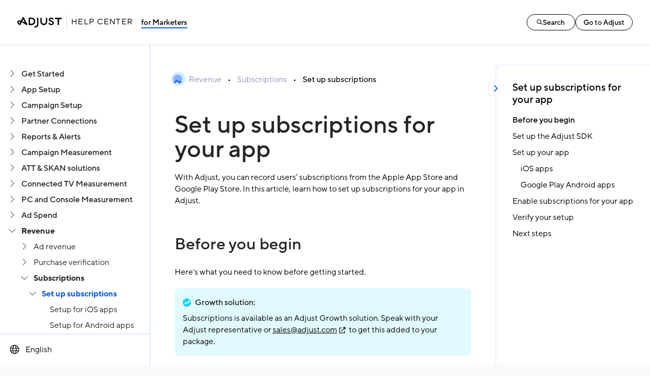

--- FILE ---
content_type: text/html; charset=utf-8
request_url: https://help.adjust.com/en/article/set-up-subscriptions-for-your-app
body_size: 53708
content:
<!DOCTYPE html><html lang="en"><head><meta charSet="utf-8"/><meta name="viewport" content="width=device-width"/><meta name="title" property="og:title" content="Set up subscriptions for your app | Adjust Help Center"/><meta property="og:type" content="website"/><meta property="og:image" content="http://images.ctfassets.net/5s247im0esyq/5BVMhEHEGNd2SALpB64iCO/9ee077bcc87e06bcb8bff2d27e8af48b/meta-adjuststandard.png"/><meta property="og:url" content=""/><meta name="description" property="og:description" content="Adjust Help Center"/><meta name="twitter:title" content="Set up subscriptions for your app | Adjust Help Center"/><meta name="twitter:image" content="http://images.ctfassets.net/5s247im0esyq/5BVMhEHEGNd2SALpB64iCO/9ee077bcc87e06bcb8bff2d27e8af48b/meta-adjuststandard.png"/><meta name="twitter:description" content="Adjust Help Center"/><meta name="twitter:card" content="summary_large_image"/><link rel="canonical" href=""/><title>Set up subscriptions for your app | Adjust Help Center</title><meta name="next-head-count" content="13"/><script id="Cookiebot" src="https://consent.cookiebot.com/uc.js" data-cbid="7de2a1e5-bcc5-47d3-ba4c-18089c88df44" data-blockingmode="auto" type="text/javascript" data-consentmode-defaults="disabled"></script><script data-cookieconsent="ignore">
      window.dataLayer = window.dataLayer || [];
      function gtag() {
        dataLayer.push(arguments)
      }
      gtag("consent", "default", {
        ad_personalization: "denied",
        ad_storage: "denied",
        ad_user_data: "denied",
        analytics_storage: "denied",
        functionality_storage: "denied",
        personalization_storage: "denied",
        security_storage: "granted",
        wait_for_update: 500
      });
      gtag("set", "ads_data_redaction", true);
      gtag("set", "url_passthrough", false);
</script><script data-cookieconsent="ignore">(
  function(w,d,s,l,i){
  w[l]=w[l]||[];
  w[l].push({'gtm.start':new Date().getTime(),event:'gtm.js'});
  var f=d.getElementsByTagName(s)[0], j=d.createElement(s),dl=l !='dataLayer'?'&l='+l:'';
  j.async=true;
  j.src='https://www.googletagmanager.com/gtm.js?id='+i+dl;
  f.parentNode.insertBefore(j,f);
})(window,document,'script','dataLayer','GTM-KV9G4N5');
</script><script>
;window.NREUM||(NREUM={});NREUM.init={privacy:{cookies_enabled:true}};
window.NREUM||(NREUM={}),__nr_require=function(t,e,n){function r(n){if(!e[n]){var o=e[n]={exports:{}};t[n][0].call(o.exports,function(e){var o=t[n][1][e];return r(o||e)},o,o.exports)}return e[n].exports}if("function"==typeof __nr_require)return __nr_require;for(var o=0;o<n.length;o++)r(n[o]);return r}({1:[function(t,e,n){function r(t){try{c.console&&console.log(t)}catch(e){}}var o,i=t("ee"),a=t(27),c={};try{o=localStorage.getItem("__nr_flags").split(","),console&&"function"==typeof console.log&&(c.console=!0,o.indexOf("dev")!==-1&&(c.dev=!0),o.indexOf("nr_dev")!==-1&&(c.nrDev=!0))}catch(s){}c.nrDev&&i.on("internal-error",function(t){r(t.stack)}),c.dev&&i.on("fn-err",function(t,e,n){r(n.stack)}),c.dev&&(r("NR AGENT IN DEVELOPMENT MODE"),r("flags: "+a(c,function(t,e){return t}).join(", ")))},{}],2:[function(t,e,n){function r(t,e,n,r,c){try{l?l-=1:o(c||new UncaughtException(t,e,n),!0)}catch(u){try{i("ierr",[u,s.now(),!0])}catch(d){}}return"function"==typeof f&&f.apply(this,a(arguments))}function UncaughtException(t,e,n){this.message=t||"Uncaught error with no additional information",this.sourceURL=e,this.line=n}function o(t,e){var n=e?null:s.now();i("err",[t,n])}var i=t("handle"),a=t(28),c=t("ee"),s=t("loader"),u=t("gos"),f=window.onerror,d=!1,p="nr@seenError",l=0;s.features.err=!0,t(1),window.onerror=r;try{throw new Error}catch(h){"stack"in h&&(t(13),t(12),"addEventListener"in window&&t(6),s.xhrWrappable&&t(14),d=!0)}c.on("fn-start",function(t,e,n){d&&(l+=1)}),c.on("fn-err",function(t,e,n){d&&!n[p]&&(u(n,p,function(){return!0}),this.thrown=!0,o(n))}),c.on("fn-end",function(){d&&!this.thrown&&l>0&&(l-=1)}),c.on("internal-error",function(t){i("ierr",[t,s.now(),!0])})},{}],3:[function(t,e,n){t("loader").features.ins=!0},{}],4:[function(t,e,n){function r(){L++,T=g.hash,this[f]=y.now()}function o(){L--,g.hash!==T&&i(0,!0);var t=y.now();this[h]=~~this[h]+t-this[f],this[d]=t}function i(t,e){E.emit("newURL",[""+g,e])}function a(t,e){t.on(e,function(){this[e]=y.now()})}var c="-start",s="-end",u="-body",f="fn"+c,d="fn"+s,p="cb"+c,l="cb"+s,h="jsTime",m="fetch",v="addEventListener",w=window,g=w.location,y=t("loader");if(w[v]&&y.xhrWrappable){var x=t(10),b=t(11),E=t(8),R=t(6),O=t(13),N=t(7),P=t(14),M=t(9),S=t("ee"),C=S.get("tracer");t(16),y.features.spa=!0;var T,L=0;S.on(f,r),b.on(p,r),M.on(p,r),S.on(d,o),b.on(l,o),M.on(l,o),S.buffer([f,d,"xhr-done","xhr-resolved"]),R.buffer([f]),O.buffer(["setTimeout"+s,"clearTimeout"+c,f]),P.buffer([f,"new-xhr","send-xhr"+c]),N.buffer([m+c,m+"-done",m+u+c,m+u+s]),E.buffer(["newURL"]),x.buffer([f]),b.buffer(["propagate",p,l,"executor-err","resolve"+c]),C.buffer([f,"no-"+f]),M.buffer(["new-jsonp","cb-start","jsonp-error","jsonp-end"]),a(P,"send-xhr"+c),a(S,"xhr-resolved"),a(S,"xhr-done"),a(N,m+c),a(N,m+"-done"),a(M,"new-jsonp"),a(M,"jsonp-end"),a(M,"cb-start"),E.on("pushState-end",i),E.on("replaceState-end",i),w[v]("hashchange",i,!0),w[v]("load",i,!0),w[v]("popstate",function(){i(0,L>1)},!0)}},{}],5:[function(t,e,n){function r(t){}if(window.performance&&window.performance.timing&&window.performance.getEntriesByType){var o=t("ee"),i=t("handle"),a=t(13),c=t(12),s="learResourceTimings",u="addEventListener",f="resourcetimingbufferfull",d="bstResource",p="resource",l="-start",h="-end",m="fn"+l,v="fn"+h,w="bstTimer",g="pushState",y=t("loader");y.features.stn=!0,t(8),"addEventListener"in window&&t(6);var x=NREUM.o.EV;o.on(m,function(t,e){var n=t[0];n instanceof x&&(this.bstStart=y.now())}),o.on(v,function(t,e){var n=t[0];n instanceof x&&i("bst",[n,e,this.bstStart,y.now()])}),a.on(m,function(t,e,n){this.bstStart=y.now(),this.bstType=n}),a.on(v,function(t,e){i(w,[e,this.bstStart,y.now(),this.bstType])}),c.on(m,function(){this.bstStart=y.now()}),c.on(v,function(t,e){i(w,[e,this.bstStart,y.now(),"requestAnimationFrame"])}),o.on(g+l,function(t){this.time=y.now(),this.startPath=location.pathname+location.hash}),o.on(g+h,function(t){i("bstHist",[location.pathname+location.hash,this.startPath,this.time])}),u in window.performance&&(window.performance["c"+s]?window.performance[u](f,function(t){i(d,[window.performance.getEntriesByType(p)]),window.performance["c"+s]()},!1):window.performance[u]("webkit"+f,function(t){i(d,[window.performance.getEntriesByType(p)]),window.performance["webkitC"+s]()},!1)),document[u]("scroll",r,{passive:!0}),document[u]("keypress",r,!1),document[u]("click",r,!1)}},{}],6:[function(t,e,n){function r(t){for(var e=t;e&&!e.hasOwnProperty(f);)e=Object.getPrototypeOf(e);e&&o(e)}function o(t){c.inPlace(t,[f,d],"-",i)}function i(t,e){return t[1]}var a=t("ee").get("events"),c=t("wrap-function")(a,!0),s=t("gos"),u=XMLHttpRequest,f="addEventListener",d="removeEventListener";e.exports=a,"getPrototypeOf"in Object?(r(document),r(window),r(u.prototype)):u.prototype.hasOwnProperty(f)&&(o(window),o(u.prototype)),a.on(f+"-start",function(t,e){var n=t[1],r=s(n,"nr@wrapped",function(){function t(){if("function"==typeof n.handleEvent)return n.handleEvent.apply(n,arguments)}var e={object:t,"function":n}[typeof n];return e?c(e,"fn-",null,e.name||"anonymous"):n});this.wrapped=t[1]=r}),a.on(d+"-start",function(t){t[1]=this.wrapped||t[1]})},{}],7:[function(t,e,n){function r(t,e,n){var r=t[e];"function"==typeof r&&(t[e]=function(){var t=i(arguments),e={};o.emit(n+"before-start",[t],e);var a;e[m]&&e[m].dt&&(a=e[m].dt);var c=r.apply(this,t);return o.emit(n+"start",[t,a],c),c.then(function(t){return o.emit(n+"end",[null,t],c),t},function(t){throw o.emit(n+"end",[t],c),t})})}var o=t("ee").get("fetch"),i=t(28),a=t(27);e.exports=o;var c=window,s="fetch-",u=s+"body-",f=["arrayBuffer","blob","json","text","formData"],d=c.Request,p=c.Response,l=c.fetch,h="prototype",m="nr@context";d&&p&&l&&(a(f,function(t,e){r(d[h],e,u),r(p[h],e,u)}),r(c,"fetch",s),o.on(s+"end",function(t,e){var n=this;if(e){var r=e.headers.get("content-length");null!==r&&(n.rxSize=r),o.emit(s+"done",[null,e],n)}else o.emit(s+"done",[t],n)}))},{}],8:[function(t,e,n){var r=t("ee").get("history"),o=t("wrap-function")(r);e.exports=r;var i=window.history&&window.history.constructor&&window.history.constructor.prototype,a=window.history;i&&i.pushState&&i.replaceState&&(a=i),o.inPlace(a,["pushState","replaceState"],"-")},{}],9:[function(t,e,n){function r(t){function e(){s.emit("jsonp-end",[],p),t.removeEventListener("load",e,!1),t.removeEventListener("error",n,!1)}function n(){s.emit("jsonp-error",[],p),s.emit("jsonp-end",[],p),t.removeEventListener("load",e,!1),t.removeEventListener("error",n,!1)}var r=t&&"string"==typeof t.nodeName&&"script"===t.nodeName.toLowerCase();if(r){var o="function"==typeof t.addEventListener;if(o){var a=i(t.src);if(a){var f=c(a),d="function"==typeof f.parent[f.key];if(d){var p={};u.inPlace(f.parent,[f.key],"cb-",p),t.addEventListener("load",e,!1),t.addEventListener("error",n,!1),s.emit("new-jsonp",[t.src],p)}}}}}function o(){return"addEventListener"in window}function i(t){var e=t.match(f);return e?e[1]:null}function a(t,e){var n=t.match(p),r=n[1],o=n[3];return o?a(o,e[r]):e[r]}function c(t){var e=t.match(d);return e&&e.length>=3?{key:e[2],parent:a(e[1],window)}:{key:t,parent:window}}var s=t("ee").get("jsonp"),u=t("wrap-function")(s);if(e.exports=s,o()){var f=/[?&](?:callback|cb)=([^&#]+)/,d=/(.*)\.([^.]+)/,p=/^(\w+)(\.|$)(.*)$/,l=["appendChild","insertBefore","replaceChild"];Node&&Node.prototype&&Node.prototype.appendChild?u.inPlace(Node.prototype,l,"dom-"):(u.inPlace(HTMLElement.prototype,l,"dom-"),u.inPlace(HTMLHeadElement.prototype,l,"dom-"),u.inPlace(HTMLBodyElement.prototype,l,"dom-")),s.on("dom-start",function(t){r(t[0])})}},{}],10:[function(t,e,n){var r=t("ee").get("mutation"),o=t("wrap-function")(r),i=NREUM.o.MO;e.exports=r,i&&(window.MutationObserver=function(t){return this instanceof i?new i(o(t,"fn-")):i.apply(this,arguments)},MutationObserver.prototype=i.prototype)},{}],11:[function(t,e,n){function r(t){var e=i.context(),n=c(t,"executor-",e,null,!1),r=new u(n);return i.context(r).getCtx=function(){return e},r}var o=t("wrap-function"),i=t("ee").get("promise"),a=t("ee").getOrSetContext,c=o(i),s=t(27),u=NREUM.o.PR;e.exports=i,u&&(window.Promise=r,["all","race"].forEach(function(t){var e=u[t];u[t]=function(n){function r(t){return function(){i.emit("propagate",[null,!o],a,!1,!1),o=o||!t}}var o=!1;s(n,function(e,n){Promise.resolve(n).then(r("all"===t),r(!1))});var a=e.apply(u,arguments),c=u.resolve(a);return c}}),["resolve","reject"].forEach(function(t){var e=u[t];u[t]=function(t){var n=e.apply(u,arguments);return t!==n&&i.emit("propagate",[t,!0],n,!1,!1),n}}),u.prototype["catch"]=function(t){return this.then(null,t)},u.prototype=Object.create(u.prototype,{constructor:{value:r}}),s(Object.getOwnPropertyNames(u),function(t,e){try{r[e]=u[e]}catch(n){}}),o.wrapInPlace(u.prototype,"then",function(t){return function(){var e=this,n=o.argsToArray.apply(this,arguments),r=a(e);r.promise=e,n[0]=c(n[0],"cb-",r,null,!1),n[1]=c(n[1],"cb-",r,null,!1);var s=t.apply(this,n);return r.nextPromise=s,i.emit("propagate",[e,!0],s,!1,!1),s}}),i.on("executor-start",function(t){t[0]=c(t[0],"resolve-",this,null,!1),t[1]=c(t[1],"resolve-",this,null,!1)}),i.on("executor-err",function(t,e,n){t[1](n)}),i.on("cb-end",function(t,e,n){i.emit("propagate",[n,!0],this.nextPromise,!1,!1)}),i.on("propagate",function(t,e,n){this.getCtx&&!e||(this.getCtx=function(){if(t instanceof Promise)var e=i.context(t);return e&&e.getCtx?e.getCtx():this})}),r.toString=function(){return""+u})},{}],12:[function(t,e,n){var r=t("ee").get("raf"),o=t("wrap-function")(r),i="equestAnimationFrame";e.exports=r,o.inPlace(window,["r"+i,"mozR"+i,"webkitR"+i,"msR"+i],"raf-"),r.on("raf-start",function(t){t[0]=o(t[0],"fn-")})},{}],13:[function(t,e,n){function r(t,e,n){t[0]=a(t[0],"fn-",null,n)}function o(t,e,n){this.method=n,this.timerDuration=isNaN(t[1])?0:+t[1],t[0]=a(t[0],"fn-",this,n)}var i=t("ee").get("timer"),a=t("wrap-function")(i),c="setTimeout",s="setInterval",u="clearTimeout",f="-start",d="-";e.exports=i,a.inPlace(window,[c,"setImmediate"],c+d),a.inPlace(window,[s],s+d),a.inPlace(window,[u,"clearImmediate"],u+d),i.on(s+f,r),i.on(c+f,o)},{}],14:[function(t,e,n){function r(t,e){d.inPlace(e,["onreadystatechange"],"fn-",c)}function o(){var t=this,e=f.context(t);t.readyState>3&&!e.resolved&&(e.resolved=!0,f.emit("xhr-resolved",[],t)),d.inPlace(t,g,"fn-",c)}function i(t){y.push(t),h&&(b?b.then(a):v?v(a):(E=-E,R.data=E))}function a(){for(var t=0;t<y.length;t++)r([],y[t]);y.length&&(y=[])}function c(t,e){return e}function s(t,e){for(var n in t)e[n]=t[n];return e}t(6);var u=t("ee"),f=u.get("xhr"),d=t("wrap-function")(f),p=NREUM.o,l=p.XHR,h=p.MO,m=p.PR,v=p.SI,w="readystatechange",g=["onload","onerror","onabort","onloadstart","onloadend","onprogress","ontimeout"],y=[];e.exports=f;var x=window.XMLHttpRequest=function(t){var e=new l(t);try{f.emit("new-xhr",[e],e),e.addEventListener(w,o,!1)}catch(n){try{f.emit("internal-error",[n])}catch(r){}}return e};if(s(l,x),x.prototype=l.prototype,d.inPlace(x.prototype,["open","send"],"-xhr-",c),f.on("send-xhr-start",function(t,e){r(t,e),i(e)}),f.on("open-xhr-start",r),h){var b=m&&m.resolve();if(!v&&!m){var E=1,R=document.createTextNode(E);new h(a).observe(R,{characterData:!0})}}else u.on("fn-end",function(t){t[0]&&t[0].type===w||a()})},{}],15:[function(t,e,n){function r(t){if(!c(t))return null;var e=window.NREUM;if(!e.loader_config)return null;var n=(e.loader_config.accountID||"").toString()||null,r=(e.loader_config.agentID||"").toString()||null,u=(e.loader_config.trustKey||"").toString()||null;if(!n||!r)return null;var h=l.generateSpanId(),m=l.generateTraceId(),v=Date.now(),w={spanId:h,traceId:m,timestamp:v};return(t.sameOrigin||s(t)&&p())&&(w.traceContextParentHeader=o(h,m),w.traceContextStateHeader=i(h,v,n,r,u)),(t.sameOrigin&&!f()||!t.sameOrigin&&s(t)&&d())&&(w.newrelicHeader=a(h,m,v,n,r,u)),w}function o(t,e){return"00-"+e+"-"+t+"-01"}function i(t,e,n,r,o){var i=0,a="",c=1,s="",u="";return o+"@nr="+i+"-"+c+"-"+n+"-"+r+"-"+t+"-"+a+"-"+s+"-"+u+"-"+e}function a(t,e,n,r,o,i){var a="btoa"in window&&"function"==typeof window.btoa;if(!a)return null;var c={v:[0,1],d:{ty:"Browser",ac:r,ap:o,id:t,tr:e,ti:n}};return i&&r!==i&&(c.d.tk=i),btoa(JSON.stringify(c))}function c(t){return u()&&s(t)}function s(t){var e=!1,n={};if("init"in NREUM&&"distributed_tracing"in NREUM.init&&(n=NREUM.init.distributed_tracing),t.sameOrigin)e=!0;else if(n.allowed_origins instanceof Array)for(var r=0;r<n.allowed_origins.length;r++){var o=h(n.allowed_origins[r]);if(t.hostname===o.hostname&&t.protocol===o.protocol&&t.port===o.port){e=!0;break}}return e}function u(){return"init"in NREUM&&"distributed_tracing"in NREUM.init&&!!NREUM.init.distributed_tracing.enabled}function f(){return"init"in NREUM&&"distributed_tracing"in NREUM.init&&!!NREUM.init.distributed_tracing.exclude_newrelic_header}function d(){return"init"in NREUM&&"distributed_tracing"in NREUM.init&&NREUM.init.distributed_tracing.cors_use_newrelic_header!==!1}function p(){return"init"in NREUM&&"distributed_tracing"in NREUM.init&&!!NREUM.init.distributed_tracing.cors_use_tracecontext_headers}var l=t(24),h=t(17);e.exports={generateTracePayload:r,shouldGenerateTrace:c}},{}],16:[function(t,e,n){function r(t){var e=this.params,n=this.metrics;if(!this.ended){this.ended=!0;for(var r=0;r<p;r++)t.removeEventListener(d[r],this.listener,!1);e.aborted||(n.duration=a.now()-this.startTime,this.loadCaptureCalled||4!==t.readyState?null==e.status&&(e.status=0):i(this,t),n.cbTime=this.cbTime,f.emit("xhr-done",[t],t),c("xhr",[e,n,this.startTime]))}}function o(t,e){var n=s(e),r=t.params;r.host=n.hostname+":"+n.port,r.pathname=n.pathname,t.parsedOrigin=s(e),t.sameOrigin=t.parsedOrigin.sameOrigin}function i(t,e){t.params.status=e.status;var n=v(e,t.lastSize);if(n&&(t.metrics.rxSize=n),t.sameOrigin){var r=e.getResponseHeader("X-NewRelic-App-Data");r&&(t.params.cat=r.split(", ").pop())}t.loadCaptureCalled=!0}var a=t("loader");if(a.xhrWrappable){var c=t("handle"),s=t(17),u=t(15).generateTracePayload,f=t("ee"),d=["load","error","abort","timeout"],p=d.length,l=t("id"),h=t(21),m=t(20),v=t(18),w=window.XMLHttpRequest;a.features.xhr=!0,t(14),t(7),f.on("new-xhr",function(t){var e=this;e.totalCbs=0,e.called=0,e.cbTime=0,e.end=r,e.ended=!1,e.xhrGuids={},e.lastSize=null,e.loadCaptureCalled=!1,t.addEventListener("load",function(n){i(e,t)},!1),h&&(h>34||h<10)||window.opera||t.addEventListener("progress",function(t){e.lastSize=t.loaded},!1)}),f.on("open-xhr-start",function(t){this.params={method:t[0]},o(this,t[1]),this.metrics={}}),f.on("open-xhr-end",function(t,e){"loader_config"in NREUM&&"xpid"in NREUM.loader_config&&this.sameOrigin&&e.setRequestHeader("X-NewRelic-ID",NREUM.loader_config.xpid);var n=u(this.parsedOrigin);if(n){var r=!1;n.newrelicHeader&&(e.setRequestHeader("newrelic",n.newrelicHeader),r=!0),n.traceContextParentHeader&&(e.setRequestHeader("traceparent",n.traceContextParentHeader),n.traceContextStateHeader&&e.setRequestHeader("tracestate",n.traceContextStateHeader),r=!0),r&&(this.dt=n)}}),f.on("send-xhr-start",function(t,e){var n=this.metrics,r=t[0],o=this;if(n&&r){var i=m(r);i&&(n.txSize=i)}this.startTime=a.now(),this.listener=function(t){try{"abort"!==t.type||o.loadCaptureCalled||(o.params.aborted=!0),("load"!==t.type||o.called===o.totalCbs&&(o.onloadCalled||"function"!=typeof e.onload))&&o.end(e)}catch(n){try{f.emit("internal-error",[n])}catch(r){}}};for(var c=0;c<p;c++)e.addEventListener(d[c],this.listener,!1)}),f.on("xhr-cb-time",function(t,e,n){this.cbTime+=t,e?this.onloadCalled=!0:this.called+=1,this.called!==this.totalCbs||!this.onloadCalled&&"function"==typeof n.onload||this.end(n)}),f.on("xhr-load-added",function(t,e){var n=""+l(t)+!!e;this.xhrGuids&&!this.xhrGuids[n]&&(this.xhrGuids[n]=!0,this.totalCbs+=1)}),f.on("xhr-load-removed",function(t,e){var n=""+l(t)+!!e;this.xhrGuids&&this.xhrGuids[n]&&(delete this.xhrGuids[n],this.totalCbs-=1)}),f.on("addEventListener-end",function(t,e){e instanceof w&&"load"===t[0]&&f.emit("xhr-load-added",[t[1],t[2]],e)}),f.on("removeEventListener-end",function(t,e){e instanceof w&&"load"===t[0]&&f.emit("xhr-load-removed",[t[1],t[2]],e)}),f.on("fn-start",function(t,e,n){e instanceof w&&("onload"===n&&(this.onload=!0),("load"===(t[0]&&t[0].type)||this.onload)&&(this.xhrCbStart=a.now()))}),f.on("fn-end",function(t,e){this.xhrCbStart&&f.emit("xhr-cb-time",[a.now()-this.xhrCbStart,this.onload,e],e)}),f.on("fetch-before-start",function(t){function e(t,e){var n=!1;return e.newrelicHeader&&(t.set("newrelic",e.newrelicHeader),n=!0),e.traceContextParentHeader&&(t.set("traceparent",e.traceContextParentHeader),e.traceContextStateHeader&&t.set("tracestate",e.traceContextStateHeader),n=!0),n}var n,r=t[1]||{};"string"==typeof t[0]?n=t[0]:t[0]&&t[0].url?n=t[0].url:window.URL&&t[0]&&t[0]instanceof URL&&(n=t[0].href),n&&(this.parsedOrigin=s(n),this.sameOrigin=this.parsedOrigin.sameOrigin);var o=u(this.parsedOrigin);if(o&&(o.newrelicHeader||o.traceContextParentHeader))if("string"==typeof t[0]||window.URL&&t[0]&&t[0]instanceof URL){var i={};for(var a in r)i[a]=r[a];i.headers=new Headers(r.headers||{}),e(i.headers,o)&&(this.dt=o),t.length>1?t[1]=i:t.push(i)}else t[0]&&t[0].headers&&e(t[0].headers,o)&&(this.dt=o)})}},{}],17:[function(t,e,n){var r={};e.exports=function(t){if(t in r)return r[t];var e=document.createElement("a"),n=window.location,o={};e.href=t,o.port=e.port;var i=e.href.split("://");!o.port&&i[1]&&(o.port=i[1].split("/")[0].split("@").pop().split(":")[1]),o.port&&"0"!==o.port||(o.port="https"===i[0]?"443":"80"),o.hostname=e.hostname||n.hostname,o.pathname=e.pathname,o.protocol=i[0],"/"!==o.pathname.charAt(0)&&(o.pathname="/"+o.pathname);var a=!e.protocol||":"===e.protocol||e.protocol===n.protocol,c=e.hostname===document.domain&&e.port===n.port;return o.sameOrigin=a&&(!e.hostname||c),"/"===o.pathname&&(r[t]=o),o}},{}],18:[function(t,e,n){function r(t,e){var n=t.responseType;return"json"===n&&null!==e?e:"arraybuffer"===n||"blob"===n||"json"===n?o(t.response):"text"===n||""===n||void 0===n?o(t.responseText):void 0}var o=t(20);e.exports=r},{}],19:[function(t,e,n){function r(){}function o(t,e,n){return function(){return i(t,[u.now()].concat(c(arguments)),e?null:this,n),e?void 0:this}}var i=t("handle"),a=t(27),c=t(28),s=t("ee").get("tracer"),u=t("loader"),f=NREUM;"undefined"==typeof window.newrelic&&(newrelic=f);var d=["setPageViewName","setCustomAttribute","setErrorHandler","finished","addToTrace","inlineHit","addRelease"],p="api-",l=p+"ixn-";a(d,function(t,e){f[e]=o(p+e,!0,"api")}),f.addPageAction=o(p+"addPageAction",!0),f.setCurrentRouteName=o(p+"routeName",!0),e.exports=newrelic,f.interaction=function(){return(new r).get()};var h=r.prototype={createTracer:function(t,e){var n={},r=this,o="function"==typeof e;return i(l+"tracer",[u.now(),t,n],r),function(){if(s.emit((o?"":"no-")+"fn-start",[u.now(),r,o],n),o)try{return e.apply(this,arguments)}catch(t){throw s.emit("fn-err",[arguments,this,t],n),t}finally{s.emit("fn-end",[u.now()],n)}}}};a("actionText,setName,setAttribute,save,ignore,onEnd,getContext,end,get".split(","),function(t,e){h[e]=o(l+e)}),newrelic.noticeError=function(t,e){"string"==typeof t&&(t=new Error(t)),i("err",[t,u.now(),!1,e])}},{}],20:[function(t,e,n){e.exports=function(t){if("string"==typeof t&&t.length)return t.length;if("object"==typeof t){if("undefined"!=typeof ArrayBuffer&&t instanceof ArrayBuffer&&t.byteLength)return t.byteLength;if("undefined"!=typeof Blob&&t instanceof Blob&&t.size)return t.size;if(!("undefined"!=typeof FormData&&t instanceof FormData))try{return JSON.stringify(t).length}catch(e){return}}}},{}],21:[function(t,e,n){var r=0,o=navigator.userAgent.match(/Firefox[\/\s](\d+\.\d+)/);o&&(r=+o[1]),e.exports=r},{}],22:[function(t,e,n){function r(){return c.exists&&performance.now?Math.round(performance.now()):(i=Math.max((new Date).getTime(),i))-a}function o(){return i}var i=(new Date).getTime(),a=i,c=t(29);e.exports=r,e.exports.offset=a,e.exports.getLastTimestamp=o},{}],23:[function(t,e,n){function r(t,e){var n=t.getEntries();n.forEach(function(t){"first-paint"===t.name?d("timing",["fp",Math.floor(t.startTime)]):"first-contentful-paint"===t.name&&d("timing",["fcp",Math.floor(t.startTime)])})}function o(t,e){var n=t.getEntries();n.length>0&&d("lcp",[n[n.length-1]])}function i(t){t.getEntries().forEach(function(t){t.hadRecentInput||d("cls",[t])})}function a(t){if(t instanceof h&&!v){var e=Math.round(t.timeStamp),n={type:t.type};e<=p.now()?n.fid=p.now()-e:e>p.offset&&e<=Date.now()?(e-=p.offset,n.fid=p.now()-e):e=p.now(),v=!0,d("timing",["fi",e,n])}}function c(t){d("pageHide",[p.now(),t])}if(!("init"in NREUM&&"page_view_timing"in NREUM.init&&"enabled"in NREUM.init.page_view_timing&&NREUM.init.page_view_timing.enabled===!1)){var s,u,f,d=t("handle"),p=t("loader"),l=t(26),h=NREUM.o.EV;if("PerformanceObserver"in window&&"function"==typeof window.PerformanceObserver){s=new PerformanceObserver(r);try{s.observe({entryTypes:["paint"]})}catch(m){}u=new PerformanceObserver(o);try{u.observe({entryTypes:["largest-contentful-paint"]})}catch(m){}f=new PerformanceObserver(i);try{f.observe({type:"layout-shift",buffered:!0})}catch(m){}}if("addEventListener"in document){var v=!1,w=["click","keydown","mousedown","pointerdown","touchstart"];w.forEach(function(t){document.addEventListener(t,a,!1)})}l(c)}},{}],24:[function(t,e,n){function r(){function t(){return e?15&e[n++]:16*Math.random()|0}var e=null,n=0,r=window.crypto||window.msCrypto;r&&r.getRandomValues&&(e=r.getRandomValues(new Uint8Array(31)));for(var o,i="xxxxxxxx-xxxx-4xxx-yxxx-xxxxxxxxxxxx",a="",c=0;c<i.length;c++)o=i[c],"x"===o?a+=t().toString(16):"y"===o?(o=3&t()|8,a+=o.toString(16)):a+=o;return a}function o(){return a(16)}function i(){return a(32)}function a(t){function e(){return n?15&n[r++]:16*Math.random()|0}var n=null,r=0,o=window.crypto||window.msCrypto;o&&o.getRandomValues&&Uint8Array&&(n=o.getRandomValues(new Uint8Array(31)));for(var i=[],a=0;a<t;a++)i.push(e().toString(16));return i.join("")}e.exports={generateUuid:r,generateSpanId:o,generateTraceId:i}},{}],25:[function(t,e,n){function r(t,e){if(!o)return!1;if(t!==o)return!1;if(!e)return!0;if(!i)return!1;for(var n=i.split("."),r=e.split("."),a=0;a<r.length;a++)if(r[a]!==n[a])return!1;return!0}var o=null,i=null,a=/Version\/(\S+)\s+Safari/;if(navigator.userAgent){var c=navigator.userAgent,s=c.match(a);s&&c.indexOf("Chrome")===-1&&c.indexOf("Chromium")===-1&&(o="Safari",i=s[1])}e.exports={agent:o,version:i,match:r}},{}],26:[function(t,e,n){function r(t){function e(){t(a&&document[a]?document[a]:document[o]?"hidden":"visible")}"addEventListener"in document&&i&&document.addEventListener(i,e,!1)}e.exports=r;var o,i,a;"undefined"!=typeof document.hidden?(o="hidden",i="visibilitychange",a="visibilityState"):"undefined"!=typeof document.msHidden?(o="msHidden",i="msvisibilitychange"):"undefined"!=typeof document.webkitHidden&&(o="webkitHidden",i="webkitvisibilitychange",a="webkitVisibilityState")},{}],27:[function(t,e,n){function r(t,e){var n=[],r="",i=0;for(r in t)o.call(t,r)&&(n[i]=e(r,t[r]),i+=1);return n}var o=Object.prototype.hasOwnProperty;e.exports=r},{}],28:[function(t,e,n){function r(t,e,n){e||(e=0),"undefined"==typeof n&&(n=t?t.length:0);for(var r=-1,o=n-e||0,i=Array(o<0?0:o);++r<o;)i[r]=t[e+r];return i}e.exports=r},{}],29:[function(t,e,n){e.exports={exists:"undefined"!=typeof window.performance&&window.performance.timing&&"undefined"!=typeof window.performance.timing.navigationStart}},{}],ee:[function(t,e,n){function r(){}function o(t){function e(t){return t&&t instanceof r?t:t?u(t,s,a):a()}function n(n,r,o,i,a){if(a!==!1&&(a=!0),!l.aborted||i){t&&a&&t(n,r,o);for(var c=e(o),s=m(n),u=s.length,f=0;f<u;f++)s[f].apply(c,r);var p=d[y[n]];return p&&p.push([x,n,r,c]),c}}function i(t,e){g[t]=m(t).concat(e)}function h(t,e){var n=g[t];if(n)for(var r=0;r<n.length;r++)n[r]===e&&n.splice(r,1)}function m(t){return g[t]||[]}function v(t){return p[t]=p[t]||o(n)}function w(t,e){f(t,function(t,n){e=e||"feature",y[n]=e,e in d||(d[e]=[])})}var g={},y={},x={on:i,addEventListener:i,removeEventListener:h,emit:n,get:v,listeners:m,context:e,buffer:w,abort:c,aborted:!1};return x}function i(t){return u(t,s,a)}function a(){return new r}function c(){(d.api||d.feature)&&(l.aborted=!0,d=l.backlog={})}var s="nr@context",u=t("gos"),f=t(27),d={},p={},l=e.exports=o();e.exports.getOrSetContext=i,l.backlog=d},{}],gos:[function(t,e,n){function r(t,e,n){if(o.call(t,e))return t[e];var r=n();if(Object.defineProperty&&Object.keys)try{return Object.defineProperty(t,e,{value:r,writable:!0,enumerable:!1}),r}catch(i){}return t[e]=r,r}var o=Object.prototype.hasOwnProperty;e.exports=r},{}],handle:[function(t,e,n){function r(t,e,n,r){o.buffer([t],r),o.emit(t,e,n)}var o=t("ee").get("handle");e.exports=r,r.ee=o},{}],id:[function(t,e,n){function r(t){var e=typeof t;return!t||"object"!==e&&"function"!==e?-1:t===window?0:a(t,i,function(){return o++})}var o=1,i="nr@id",a=t("gos");e.exports=r},{}],loader:[function(t,e,n){function r(){if(!b++){var t=x.info=NREUM.info,e=p.getElementsByTagName("script")[0];if(setTimeout(u.abort,3e4),!(t&&t.licenseKey&&t.applicationID&&e))return u.abort();s(g,function(e,n){t[e]||(t[e]=n)});var n=a();c("mark",["onload",n+x.offset],null,"api"),c("timing",["load",n]);var r=p.createElement("script");r.src="https://"+t.agent,e.parentNode.insertBefore(r,e)}}function o(){"complete"===p.readyState&&i()}function i(){c("mark",["domContent",a()+x.offset],null,"api")}var a=t(22),c=t("handle"),s=t(27),u=t("ee"),f=t(25),d=window,p=d.document,l="addEventListener",h="attachEvent",m=d.XMLHttpRequest,v=m&&m.prototype;NREUM.o={ST:setTimeout,SI:d.setImmediate,CT:clearTimeout,XHR:m,REQ:d.Request,EV:d.Event,PR:d.Promise,MO:d.MutationObserver};var w=""+location,g={beacon:"bam.nr-data.net",errorBeacon:"bam.nr-data.net",agent:"js-agent.newrelic.com/nr-spa-1194.min.js"},y=m&&v&&v[l]&&!/CriOS/.test(navigator.userAgent),x=e.exports={offset:a.getLastTimestamp(),now:a,origin:w,features:{},xhrWrappable:y,userAgent:f};t(19),t(23),p[l]?(p[l]("DOMContentLoaded",i,!1),d[l]("load",r,!1)):(p[h]("onreadystatechange",o),d[h]("onload",r)),c("mark",["firstbyte",a.getLastTimestamp()],null,"api");var b=0},{}],"wrap-function":[function(t,e,n){function r(t,e){function n(e,n,r,s,u){function nrWrapper(){var i,a,f,p;try{a=this,i=d(arguments),f="function"==typeof r?r(i,a):r||{}}catch(l){o([l,"",[i,a,s],f],t)}c(n+"start",[i,a,s],f,u);try{return p=e.apply(a,i)}catch(h){throw c(n+"err",[i,a,h],f,u),h}finally{c(n+"end",[i,a,p],f,u)}}return a(e)?e:(n||(n=""),nrWrapper[p]=e,i(e,nrWrapper,t),nrWrapper)}function r(t,e,r,o,i){r||(r="");var c,s,u,f="-"===r.charAt(0);for(u=0;u<e.length;u++)s=e[u],c=t[s],a(c)||(t[s]=n(c,f?s+r:r,o,s,i))}function c(n,r,i,a){if(!h||e){var c=h;h=!0;try{t.emit(n,r,i,e,a)}catch(s){o([s,n,r,i],t)}h=c}}return t||(t=f),n.inPlace=r,n.flag=p,n}function o(t,e){e||(e=f);try{e.emit("internal-error",t)}catch(n){}}function i(t,e,n){if(Object.defineProperty&&Object.keys)try{var r=Object.keys(t);return r.forEach(function(n){Object.defineProperty(e,n,{get:function(){return t[n]},set:function(e){return t[n]=e,e}})}),e}catch(i){o([i],n)}for(var a in t)l.call(t,a)&&(e[a]=t[a]);return e}function a(t){return!(t&&t instanceof Function&&t.apply&&!t[p])}function c(t,e){var n=e(t);return n[p]=t,i(t,n,f),n}function s(t,e,n){var r=t[e];t[e]=c(r,n)}function u(){for(var t=arguments.length,e=new Array(t),n=0;n<t;++n)e[n]=arguments[n];return e}var f=t("ee"),d=t(28),p="nr@original",l=Object.prototype.hasOwnProperty,h=!1;e.exports=r,e.exports.wrapFunction=c,e.exports.wrapInPlace=s,e.exports.argsToArray=u},{}]},{},["loader",2,16,5,3,4]);
;NREUM.loader_config={accountID:"2364395",trustKey:"2364395",agentID:"140027589",licenseKey:"ae98549548",applicationID:"140027589"}
;NREUM.info={beacon:"bam.eu01.nr-data.net",errorBeacon:"bam.eu01.nr-data.net",licenseKey:"ae98549548",applicationID:"140027589",sa:1}
</script><script defer="" src="https://cloud.umami.is/script.js" data-website-id="fbbb4659-711c-4ef5-9b1d-fa099f9afdd3"></script><link rel="preload" href="/_next/static/css/6c6a7d5b92532fd6.css" as="style"/><link rel="stylesheet" href="/_next/static/css/6c6a7d5b92532fd6.css" data-n-g=""/><link rel="preload" href="/_next/static/css/a65c3f59906864a2.css" as="style"/><link rel="stylesheet" href="/_next/static/css/a65c3f59906864a2.css" data-n-p=""/><link rel="preload" href="/_next/static/css/ce64a18f77fde77e.css" as="style"/><link rel="stylesheet" href="/_next/static/css/ce64a18f77fde77e.css" data-n-p=""/><noscript data-n-css=""></noscript><script defer="" nomodule="" src="/_next/static/chunks/polyfills-42372ed130431b0a.js"></script><script src="/_next/static/chunks/webpack-7fe200bd65104d96.js" defer=""></script><script src="/_next/static/chunks/framework-945b357d4a851f4b.js" defer=""></script><script src="/_next/static/chunks/main-6f1cbe0b8326b111.js" defer=""></script><script src="/_next/static/chunks/pages/_app-d6a2a1d6e11550e5.js" defer=""></script><script src="/_next/static/chunks/29107295-4cc022cea922dbb4.js" defer=""></script><script src="/_next/static/chunks/fec483df-2de8d3eb79d1a8b5.js" defer=""></script><script src="/_next/static/chunks/bee240a3-51d9b8e4f93252a0.js" defer=""></script><script src="/_next/static/chunks/4460-3ae3ce0b41f64a75.js" defer=""></script><script src="/_next/static/chunks/700-80ad677d1b610cd3.js" defer=""></script><script src="/_next/static/chunks/724-81ff5c3feab3a84b.js" defer=""></script><script src="/_next/static/chunks/1162-41789e1f0f7fe7cf.js" defer=""></script><script src="/_next/static/chunks/4074-6f66bc337ac387ea.js" defer=""></script><script src="/_next/static/chunks/6360-ebb83a1f91528abd.js" defer=""></script><script src="/_next/static/chunks/2419-347062b7dc8a0766.js" defer=""></script><script src="/_next/static/chunks/9658-90f2b86cf1bd1044.js" defer=""></script><script src="/_next/static/chunks/pages/%5Blang%5D/article/%5Bslug%5D-8707645b47a0947b.js" defer=""></script><script src="/_next/static/kO4-SHhgBAm0dYdAIg-8F/_buildManifest.js" defer=""></script><script src="/_next/static/kO4-SHhgBAm0dYdAIg-8F/_ssgManifest.js" defer=""></script><style id="__jsx-71a63f97e1c6e1eb">.lang-switch-native.jsx-71a63f97e1c6e1eb{display:none}</style></head><body class="bg-body font-body"><div id="__next"><div data-testid="common.permanent-banner" class="xxl:w-400 mx-auto min-h-48px flex items-center justify-center w-full bg-color-chart-pastel-2 transition duration-100 ease-in transform -translate-y-24 hidden"><p class="text-center">We constantly publish updates to our documentation, which may not yet be available in your language. For the most current information, use the <a href="/en" class="underline text-blue hover:text-dark-blue">English version.</a></p></div><div data-testid="common.banner" class="xxl:w-400 mx-auto flex flex-col relative z-20 print:hidden"></div><div id="header" class="xxl:w-400 mx-auto z-[35] bg-white flex flex-row justify-between items-center print:hidden px-[13px] pt-1/2 shadow-layout-header h-[86px] sticky top-0"><div class="max-h-[70px] flex flex-row items-center gap-x-[25px]"><a data-testid="common.logo-homepage-link" href="/en"><div class="pl-[21px] flex items-center text-sm font-normal uppercase tracking-widest h-16"><svg viewBox="0 0 107 34" style="height:2.25rem;min-width:6rem;width:6rem" class="text-brand pr-2"><use xlink:href="#logo"></use></svg><div class="h-8 border-l-2 border-logo-separator pr-2"></div><div class="pb-1 font-hairline whitespace-no-wrap" style="font-size:1rem;position:relative;top:1px"><span class="">Help Center</span></div></div></a><div aria-label="audience picker wrapper" data-testid="audience-dropdown.button" class="relative px-4 py-[14px]"><span data-testid="audience-dropdown.button-with-current-value" aria-label="audience picker current audience marketer" style="border-bottom:2px solid #0B58FE" class="cursor-pointer mb-3 text-base-sm font-medium">for Marketers</span><div aria-label="audience picker wrapper" data-testid="audience-dropdown.options" class="absolute flex-col top-[45px] gap-y-[2px] cursor-pointer hover:flex w-max hidden"><a aria-label="audience picker item developer" data-testid="audience-dropdown.option" style="background-color:#CE9DF4" href="https://dev.adjust.com/en" target="__blank" class="header_audience item-developer cursor-pointer min-w-[153px] w-full pr-2 pl-6 text-base-xs h-6 flex items-center">for Developers</a><a aria-label="audience picker item partner" data-testid="audience-dropdown.option" style="background-color:#00C2A4" class="header_audience item-partner cursor-pointer min-w-[153px] w-full pr-2 pl-6 text-base-xs h-6 flex items-center" href="/en/partner">for Partners</a></div></div></div><div class="flex flex-row items-center gap-x-[30px] pr-[21px]"><a aria-label="Search link" id="search" target="" style="min-width:96px" class="flex gap-x-[10px] items-center py-[9.8px] px-[15px] h-8 rounded-[20px] bg-white text-black  text-base-xs justify-center font-medium border-[1.22px] border-solid border-black hover:bg-chart-7 hover:text-white active:bg-[#85ACFF]" href="/en/search?query=&amp;page=1&amp;limit=15"><svg style="height:12px;width:12px" class="inline-block" data-testid="default-icon"><use xlink:href="#search-no-color"></use></svg>Search</a><a aria-label="Go to Adjust link" id="Go to Adjust link" target="_blank" data-testid="common.dashboard-link-dash-link" style="min-width:112px" class="flex gap-x-[10px] items-center py-[9.8px] px-[15px] h-8 rounded-[20px] bg-white text-black  text-base-xs justify-center font-medium border-[1.22px] border-solid border-black hover:bg-chart-7 hover:text-white active:bg-[#85ACFF]" href="https://suite.adjust.com/login">Go to Adjust</a></div></div><div id="layout-main" class="xxl:w-400 mx-auto xs:w-full bg-white relative"><div class="flex relative transition-all duration-100 print:w-full"><div class="xs:h-screen lg:h-[calc(100vh-86px)] lg:sticky lg:top-[86px] border-r-[1.5px] border-[#E0EAFF]"><nav id="sidebar" class="w-[294px] break-words lg:flex flex-col gap-y-[18px] pr-6 bg-brand text-primary  lg:h-[calc(100%-62px)] lg:pb-6 lg:pl-[18px] lg:pt-12 xs:pt-4  xs:h-full lg:static xs:fixed xs:inset-y-0 xs:left-0 xs:z-30 xs:bg-white xs:shadow-right xs:pl-3 lg:shadow-none overflow-y-auto print:hidden xs:hidden"><div data-testid="sidebar.audience-dropdown" class="pl-4 pb-2 font-medium relative lg:hidden xs:block"><button data-testid="audience-dropdown.button-with-current-value" class="border-b-2 font-medium border-white"><span class="">Marketer Documentation</span><span class="inline-block transition-transform transform duration-200 pt-1 pl-2"><svg style="height:1.75rem;width:1.75rem" class="inline-block" data-testid="default-icon"><use xlink:href="#down"></use></svg></span></button></div><div class="pl-4 pt-4 lg:hidden"><div data-testid="common.mobile-language-switch"><div data-testid="mobile-language-switch.title" class="font-medium text-blue pb-2"><span class="">Languages</span></div><ul data-testid="mobile-language-switch.options"><li>English</li><li>Español</li><li>Français</li><li>Tiếng Việt</li><li>Türkçe</li><li>Русский</li><li>中文</li><li>日本語</li><li>한국어</li><li>Português</li></ul></div></div><div class="pl-4 pt-4 pb-4 lg:hidden"><div data-testid="common.mobile-more"><div data-testid="mobile-more.title" class="font-medium text-blue pb-2"><span class="">More</span></div><ul data-testid="mobile-more.links"><li><a data-testid="mobile-more.link" target="_blank" rel="noreferrer" href="https://suite.adjust.com/en">➝ Suite</a></li></ul></div></div></nav><div class="h-[62px] hidden lg:flex items-center pl-2 border-t-[1.5px] border-[#E0EAFF]"><div class="lg:absolute xs:mr-4 lg:top-0 lg:right-0 lg:mt-6-4/5 z-30 lg:mr-40"><div class="lang-switch-custom w-full" data-testid="common.footer-language-switch"><label for="current-lang" class="hidden">Chosen language in the language dropdown is English</label><div id="current-lang" class="flex items-center w-full" data-testid="common.language-switch" tabindex="0"><svg style="height:1.2rem;width:1.75rem" class="inline-block" data-testid="default-icon"><use xlink:href="#icon_language"></use></svg><div class="pl-1 w-full">English</div></div><div data-testid="language-switch.options" class="lang-tooltip absolute rounded-sm leading-relaxed p-4 text-base z-50 hidden" style="top:-340px"><ul><li data-testid="language-switch.option">English</li><li data-testid="language-switch.option">Español</li><li data-testid="language-switch.option">Français</li><li data-testid="language-switch.option">Tiếng Việt</li><li data-testid="language-switch.option">Türkçe</li><li data-testid="language-switch.option">Русский</li><li data-testid="language-switch.option">中文</li><li data-testid="language-switch.option">日本語</li><li data-testid="language-switch.option">한국어</li><li data-testid="language-switch.option">Português</li></ul></div></div><label for="language-switch-dropdown" class="hidden">Language switch dropdown</label><select id="language-switch-dropdown" class="jsx-71a63f97e1c6e1eb lang-switch-native mr-4"><option value="en" class="jsx-71a63f97e1c6e1eb" selected="">English</option><option value="es" class="jsx-71a63f97e1c6e1eb">Español</option><option value="fr" class="jsx-71a63f97e1c6e1eb">Français</option><option value="vi" class="jsx-71a63f97e1c6e1eb">Tiếng Việt</option><option value="tr" class="jsx-71a63f97e1c6e1eb">Türkçe</option><option value="ru" class="jsx-71a63f97e1c6e1eb">Русский</option><option value="zh" class="jsx-71a63f97e1c6e1eb">中文</option><option value="ja" class="jsx-71a63f97e1c6e1eb">日本語</option><option value="ko" class="jsx-71a63f97e1c6e1eb">한국어</option><option value="pt" class="jsx-71a63f97e1c6e1eb">Português</option></select></div></div></div><div class="xs:w-full lg:w-[calc(100%-295px)]"><div id="layout-main-content" class="article-layout-container relative mr-8"><div class="lg:h-12 print:hidden"></div><div id="layout-main-breadcrumbs" class="flex justify-between py-4"><div data-testid="common.bread-crumbs" class="text-breadcrumbs-blackish text-base xs:pl-8 lg:pl-12 xs:mt-2 lg:mt-0"></div></div><article id="article-main" data-testid="common.article" class="article font-body bg-white xs:px-8 md:px-12 lg:pr-4 lg:pl-12 w-narrow-article pb-16"><div id="article-print-logo" class="hidden"><div class="p-0 margin-0 flex items-center text-sm font-normal uppercase tracking-widest h-22px"><svg viewBox="0 0 107 34" style="height:2.25rem;min-width:6rem;width:6rem" class="text-brand pr-2"><use xlink:href="#logo"></use></svg><div class="h-8 border-l-2 border-logo-separator pr-2"></div><div class="pb-1 font-hairline whitespace-no-wrap" style="font-size:1rem;position:relative;top:1px"><span class="">Help Center</span></div></div></div><div id="print-header" class="hidden"><span> | </span></div><h1 id="article-title" data-testid="article.title" class="lg:text-2xl leading-12 xs:text-xxl bg-white text-primary font-medium mb-2">Set up subscriptions for your app</h1><p id="article-paragraph" class="my-5 text-base" data-testid="article-paragraph">With Adjust, you can record users’ subscriptions from the Apple App Store and Google Play Store. In this article, learn how to set up subscriptions for your app in Adjust.</p><h2 id="article-header-h2" data-testid="header-h2" class="text-xl font-medium text-primary"><a class="anchor xs:break-words md:break-normal hover:underline hover:text-hover-blue" id="before-you-begin" data-testid="inline-link-anchor-header" href="#before-you-begin">Before you begin</a></h2><p id="article-paragraph" class="my-5 text-base" data-testid="article-paragraph">Here&#x27;s what you need to know before getting started.</p><div id="article-callout-container"><div id="article-callout" data-testid="callout-growthSolution" class="my-5 rounded-lg w-full py-4 px-4 bg-callout-growthSolution"><div class="font-medium text-callout-growthSolution"><div class="pb-2 flex items-center"><svg style="height:1rem;width:1rem" class="inline-block" data-testid="default-icon"><use xlink:href="#growthSolution"></use></svg><span class="pl-2">Growth solution<!-- -->:</span></div></div><p id="article-paragraph" class="my-5 text-base" data-testid="article-paragraph">Subscriptions is available as an Adjust Growth solution. Speak with your Adjust representative or <a class="xs:break-words md:break-normal underline hover:text-hover-blue" target="_blank" rel="noreferrer" data-testid="inline-link-external" href="mailto:sales@adjust.com"><span>sales@adjust.com<svg style="height:16px;width:16px" class="ml-1 mb-[5px] inline-block" data-testid="external-link-icon"><use xlink:href="#external-link"></use></svg></span></a> to get this added to your package.</p></div></div><p id="article-paragraph" class="my-5 text-base" data-testid="article-paragraph"><strong>Requirements</strong></p><ul class="list-disc list-outside pl-5 my-5" data-testid="unordered-list"><li class="common-list-item mb-3" data-testid="list-item-common">Admin, Editor or Custom Editor <a class="xs:break-words md:break-normal underline hover:text-hover-blue" data-testid="inline-link-internal" href="/en/article/permission-levels">permissions</a> in Adjust.</li><li class="common-list-item mb-3" data-testid="list-item-common">An app on the Apple App Store or the Google Play Store.</li><li class="common-list-item mb-3" data-testid="list-item-common">An iOS or Google Play Store app in AppView with a <a class="xs:break-words md:break-normal underline hover:text-hover-blue" data-testid="inline-link-internal" href="/en/article/platforms-ios-android-amazon-microsoft">connected platform</a>.</li></ul><h2 id="article-header-h2" data-testid="header-h2" class="text-xl font-medium text-primary"><a class="anchor xs:break-words md:break-normal hover:underline hover:text-hover-blue" id="set-up-the-adjust-sdk" data-testid="inline-link-anchor-header" href="#set-up-the-adjust-sdk">Set up the Adjust SDK</a></h2><p id="article-paragraph" class="my-5 text-base" data-testid="article-paragraph">To integrate subscriptions in your app, ensure you have the minimal required SDK version installed and complete the necessary implementation steps for recording subscription events.</p><div class="col-group grid grid-flow-row lg:grid-flow-col gap-6" data-testid="columns-wrapper"><div class="column"><ul class="list-disc list-outside pl-5 my-5" data-testid="unordered-list"><li class="common-list-item mb-3" data-testid="list-item-common"><a class="xs:break-words md:break-normal underline hover:text-hover-blue" target="_blank" rel="noreferrer" data-testid="inline-link-external" href="https://dev.adjust.com/en/sdk/android/features/subscriptions/"><span>Android  v4.22.0 or later<svg style="height:16px;width:16px" class="ml-1 mb-[5px] inline-block" data-testid="external-link-icon"><use xlink:href="#external-link"></use></svg></span></a></li><li class="common-list-item mb-3" data-testid="list-item-common"><a class="xs:break-words md:break-normal underline hover:text-hover-blue" target="_blank" rel="noreferrer" data-testid="inline-link-external" href="https://dev.adjust.com/en/sdk/ios/features/subscriptions/"><span>iOS v4.22.0 or later<svg style="height:16px;width:16px" class="ml-1 mb-[5px] inline-block" data-testid="external-link-icon"><use xlink:href="#external-link"></use></svg></span></a></li><li class="common-list-item mb-3" data-testid="list-item-common"><a class="xs:break-words md:break-normal underline hover:text-hover-blue" target="_blank" rel="noreferrer" data-testid="inline-link-external" href="https://dev.adjust.com/en/sdk/unity/features/subscriptions/"><span>Unity v4.22.0 or later<svg style="height:16px;width:16px" class="ml-1 mb-[5px] inline-block" data-testid="external-link-icon"><use xlink:href="#external-link"></use></svg></span></a></li><li class="common-list-item mb-3" data-testid="list-item-common"><a class="xs:break-words md:break-normal underline hover:text-hover-blue" target="_blank" rel="noreferrer" data-testid="inline-link-external" href="https://dev.adjust.com/en/sdk/flutter/features/subscriptions"><span>Flutter v4.22.0 or later<svg style="height:16px;width:16px" class="ml-1 mb-[5px] inline-block" data-testid="external-link-icon"><use xlink:href="#external-link"></use></svg></span></a></li></ul></div><div class="column"><ul class="list-disc list-outside pl-5 my-5" data-testid="unordered-list"><li class="common-list-item mb-3" data-testid="list-item-common"><a class="xs:break-words md:break-normal underline hover:text-hover-blue" target="_blank" rel="noreferrer" data-testid="inline-link-external" href="https://dev.adjust.com/en/sdk/react-native/features/subscriptions/"><span>React Native v4.22.0 or later<svg style="height:16px;width:16px" class="ml-1 mb-[5px] inline-block" data-testid="external-link-icon"><use xlink:href="#external-link"></use></svg></span></a></li><li class="common-list-item mb-3" data-testid="list-item-common"><a class="xs:break-words md:break-normal underline hover:text-hover-blue" target="_blank" rel="noreferrer" data-testid="inline-link-external" href="https://dev.adjust.com/en/sdk/cordova/features/subscriptions"><span>Cordova v4.22.0 or later<svg style="height:16px;width:16px" class="ml-1 mb-[5px] inline-block" data-testid="external-link-icon"><use xlink:href="#external-link"></use></svg></span></a></li><li class="common-list-item mb-3" data-testid="list-item-common"><a class="xs:break-words md:break-normal underline hover:text-hover-blue" target="_blank" rel="noreferrer" data-testid="inline-link-external" href="https://github.com/adjust/titanium_sdk/blob/master/README.md#subscription-tracking"><span>Titanium v4.23.0 or later<svg style="height:16px;width:16px" class="ml-1 mb-[5px] inline-block" data-testid="external-link-icon"><use xlink:href="#external-link"></use></svg></span></a></li><li class="common-list-item mb-3" data-testid="list-item-common"><a class="xs:break-words md:break-normal underline hover:text-hover-blue" target="_blank" rel="noreferrer" data-testid="inline-link-external" href="https://github.com/adjust/xamarin_sdk/blob/master/README.md#subscription-tracking"><span>Xamarin v4.22.0 or later<svg style="height:16px;width:16px" class="ml-1 mb-[5px] inline-block" data-testid="external-link-icon"><use xlink:href="#external-link"></use></svg></span></a></li></ul></div></div><h2 id="article-header-h2" data-testid="header-h2" class="text-xl font-medium text-primary"><a class="anchor xs:break-words md:break-normal hover:underline hover:text-hover-blue" id="set-up-your-app" data-testid="inline-link-anchor-header" href="#set-up-your-app">Set up your app</a></h2><p id="article-paragraph" class="my-5 text-base" data-testid="article-paragraph">You need to set up your app before you enable subscriptions in Adjust.</p><h3 id="article-header-h3" data-testid="header-h3" class="text-grand font-medium"><a class="anchor xs:break-words md:break-normal hover:underline hover:text-hover-blue" id="ios-apps" data-testid="inline-link-anchor-header" href="#ios-apps">iOS apps</a></h3><p id="article-paragraph" class="my-5 text-base" data-testid="article-paragraph">Follow these steps to set up your iOS app.</p><ul class="list-disc list-outside pl-5 my-5" data-testid="unordered-list"><label class="checkbox-list-item block" data-testid="list-item-checkbox"><input type="checkbox" id=" 1. Set up server notifications in your App Store Connect account." name=" 1. Set up server notifications in your App Store Connect account." class="w-4 h-4 align-middle" value=" 1. Set up server notifications in your App Store Connect account."/><span class="ml-2 align-middle"> 1. Set up server notifications in your App Store Connect account.</span></label><label class="checkbox-list-item block" data-testid="list-item-checkbox"><input type="checkbox" id=" 2. Generate an In-app Purchase key." name=" 2. Generate an In-app Purchase key." class="w-4 h-4 align-middle" value=" 2. Generate an In-app Purchase key."/><span class="ml-2 align-middle"> 2. Generate an In-app Purchase key.</span></label><label class="checkbox-list-item block" data-testid="list-item-checkbox"><input type="checkbox" id=" 3. Retrieve Private key, Key ID, and Issuer ID from App Store Connect." name=" 3. Retrieve Private key, Key ID, and Issuer ID from App Store Connect." class="w-4 h-4 align-middle" value=" 3. Retrieve Private key, Key ID, and Issuer ID from App Store Connect."/><span class="ml-2 align-middle"> 3. Retrieve Private key, Key ID, and Issuer ID from App Store Connect.</span></label><label class="checkbox-list-item block" data-testid="list-item-checkbox"><input type="checkbox" id=" 4. Connect your App Store Connect credentials in Adjust." name=" 4. Connect your App Store Connect credentials in Adjust." class="w-4 h-4 align-middle" value=" 4. Connect your App Store Connect credentials in Adjust."/><span class="ml-2 align-middle"> 4. Connect your App Store Connect credentials in Adjust.</span></label></ul><p id="article-paragraph" class="my-5 text-base" data-testid="article-paragraph">For more information, see <a class="xs:break-words md:break-normal underline hover:text-hover-blue" data-testid="inline-link-internal" href="/en/article/subscription-setup-for-ios-apps">our detailed documentation on the subscription setup for iOS apps</a>.</p><h3 id="article-header-h3" data-testid="header-h3" class="text-grand font-medium"><a class="anchor xs:break-words md:break-normal hover:underline hover:text-hover-blue" id="google-play-android-apps" data-testid="inline-link-anchor-header" href="#google-play-android-apps">Google Play Android apps</a></h3><p id="article-paragraph" class="my-5 text-base" data-testid="article-paragraph">Follow these steps to set up your Google Play Android app.</p><ul class="list-disc list-outside pl-5 my-5" data-testid="unordered-list"><label class="checkbox-list-item block" data-testid="list-item-checkbox"><input type="checkbox" id=" 1. Set up real-time developer notifications for Android in your Google Play Account." name=" 1. Set up real-time developer notifications for Android in your Google Play Account." class="w-4 h-4 align-middle" value=" 1. Set up real-time developer notifications for Android in your Google Play Account."/><span class="ml-2 align-middle"> 1. Set up real-time developer notifications for Android in your Google Play Account.</span></label><label class="checkbox-list-item block" data-testid="list-item-checkbox"><input type="checkbox" id=" 2. Create your JSON public key for your Google Service Account." name=" 2. Create your JSON public key for your Google Service Account." class="w-4 h-4 align-middle" value=" 2. Create your JSON public key for your Google Service Account."/><span class="ml-2 align-middle"> 2. Create your JSON public key for your Google Service Account.</span></label><label class="checkbox-list-item block" data-testid="list-item-checkbox"><input type="checkbox" id=" 3. Grant financial access to your service account in the Google Play console." name=" 3. Grant financial access to your service account in the Google Play console." class="w-4 h-4 align-middle" value=" 3. Grant financial access to your service account in the Google Play console."/><span class="ml-2 align-middle"> 3. Grant financial access to your service account in the Google Play console.</span></label><label class="checkbox-list-item block" data-testid="list-item-checkbox"><input type="checkbox" id=" 4. Connect your Google Service Account in Adjust." name=" 4. Connect your Google Service Account in Adjust." class="w-4 h-4 align-middle" value=" 4. Connect your Google Service Account in Adjust."/><span class="ml-2 align-middle"> 4. Connect your Google Service Account in Adjust.</span></label></ul><p id="article-paragraph" class="my-5 text-base" data-testid="article-paragraph">For more information, see <a class="xs:break-words md:break-normal underline hover:text-hover-blue" data-testid="inline-link-internal" href="/en/article/subscription-setup-for-android-apps">our detailed documentation on the subscription setup for Android apps</a>.</p><h2 id="article-header-h2" data-testid="header-h2" class="text-xl font-medium text-primary"><a class="anchor xs:break-words md:break-normal hover:underline hover:text-hover-blue" id="enable-subscriptions-for-your-app" data-testid="inline-link-anchor-header" href="#enable-subscriptions-for-your-app">Enable subscriptions for your app</a></h2><div title="Subscription recording" alt="" class="asset"><div data-testid="article.image" class="w-full text-center relative group"><div class="inline-block relative object-scale-down pt-2"><div data-testid="image.content" class="inline-block border-2 border-slider"><img class="max-w-full" style="max-height:80vh" src="//images.ctfassets.net/5s247im0esyq/6DIp8LWQTdDBCg5o5dLw9E/acc7756f369ffe4c81999ad2237a8667/Screenshot_2024-10-28_at_10.39.49_AM.png" alt="" title="Subscription recording"/></div></div></div></div><p id="article-paragraph" class="my-5 text-base" data-testid="article-paragraph">Now, enable subscriptions for your app:</p><ol style="counter-reset:ol-counter 0" class="pl-6 my-5" data-testid="ordered-list"><li class="common-list-item mb-3" data-testid="list-item-common">In <strong>AppView</strong>, select your app.</li><li class="common-list-item mb-3" data-testid="list-item-common">Go to the <strong>Events &amp; subscriptions</strong> tab.</li><li class="common-list-item mb-3" data-testid="list-item-common">Under <strong>Subscriptions</strong>, select <strong>Edit</strong> (<img src="//images.ctfassets.net/5s247im0esyq/3NiBS3GLm9jIsZqoQ1wkvA/d1029cd22156c5021221977a08219ca8/Edit_KPIs.png" style="display:inline-block"/>).</li><li class="common-list-item mb-3" data-testid="list-item-common">Turn <strong>ON</strong> the <strong>Record subscriptions</strong> toggle.</li><li class="common-list-item mb-3" data-testid="list-item-common">Now, choose the account that you want to connect for your platform. If you were on a previous version of subscriptions in Adjust, ensure that you update your credentials in this step.<ul class="list-disc list-outside pl-5 my-5" data-testid="unordered-list"><li class="common-list-item mb-3" data-testid="list-item-common"><strong>iOS apps</strong> - Under Apple App Store Connect (iOS only), select the App Store Connect account that you added in Adjust. You can select <strong>Manage connections</strong> to view the <a class="xs:break-words md:break-normal underline hover:text-hover-blue" data-testid="inline-link-internal" href="/en/article/subscription-setup-for-ios-apps#connect-app-store-connect-account-in-adjust">App Store Connect accounts that you added</a> in <strong>DataWorks &gt; Connections</strong> for the <strong>Subscription</strong> service.<ul class="list-disc list-outside pl-5 my-5" data-testid="unordered-list"><li class="common-list-item mb-3" data-testid="list-item-common">You need to use the same App Store Connect account credentials in Adjust for all apps in the App Store Connect account.</li></ul></li><li class="common-list-item mb-3" data-testid="list-item-common"><strong>Android apps</strong> - Under Google Play Store credential, select the Google Service Account that you added in Adjust. You can select <strong>Manage connections</strong> to view the <a class="xs:break-words md:break-normal underline hover:text-hover-blue" data-testid="inline-link-internal" href="/en/article/subscription-setup-for-android-apps#connect-google-service-account-in-adjust">Google Service Account that you added</a> in <strong>DataWorks &gt; Connections</strong> for the <strong>Subscription</strong> service. If you&#x27;re on a previous version of Subscriptions, you might have to select <strong>Upgrade</strong> to upgrade to the new version.</li></ul></li><li class="common-list-item mb-3" data-testid="list-item-common">Select <strong>Save</strong>.</li></ol><p id="article-paragraph" class="my-5 text-base" data-testid="article-paragraph">And that&#x27;s it - you&#x27;re all set up!</p><div id="article-callout-container"><div id="article-callout" data-testid="callout-important" class="my-5 rounded-lg w-full py-4 px-4 bg-callout-important"><div class="font-medium text-callout-important"><div class="pb-2 flex items-center"><svg style="height:1rem;width:1rem" class="inline-block" data-testid="default-icon"><use xlink:href="#important"></use></svg><span class="pl-2">Important<!-- -->:</span></div></div><p id="article-paragraph" class="my-5 text-base" data-testid="article-paragraph">For Google Play Android apps, you may need to wait for about 24 hours after completing your setup in Google Cloud Console and Google Play Console before you can access your subscription data. This is because Google needs time to process your credentials and give you access to its products.</p></div></div><h2 id="article-header-h2" data-testid="header-h2" class="text-xl font-medium text-primary"><a class="anchor xs:break-words md:break-normal hover:underline hover:text-hover-blue" id="verify-your-setup" data-testid="inline-link-anchor-header" href="#verify-your-setup">Verify your setup</a></h2><p id="article-paragraph" class="my-5 text-base" data-testid="article-paragraph">Follow these steps to verify your subscription setup.</p><ol style="counter-reset:ol-counter 0" class="pl-6 my-5" data-testid="ordered-list"><li class="common-list-item mb-3" data-testid="list-item-common">Ensure that you&#x27;ve set up store notifications from the Apple App Store or Google Play Store.</li><li class="common-list-item mb-3" data-testid="list-item-common">Verify that you&#x27;ve connected the correct account for the Apple App Store or Google Play Store. For multiplatform apps, you need to add both sets of credentials.</li><li class="common-list-item mb-3" data-testid="list-item-common">Check and confirm that you&#x27;ve implemented the Adjust SDK in your app correctly.</li><li class="common-list-item mb-3" data-testid="list-item-common">Set your SDK environment to <code id="article-inline-code" data-testid="inline-code" class="font-sans text-sm bg-card-grey p-1 break-word">sandbox</code>, and <a class="xs:break-words md:break-normal underline hover:text-hover-blue" target="_blank" rel="noreferrer" data-testid="inline-link-external" href="https://dev.adjust.com/en/sdk/testing/subscription-recording/"><span>test if your subscriptions are recorded correctly<svg style="height:16px;width:16px" class="ml-1 mb-[5px] inline-block" data-testid="external-link-icon"><use xlink:href="#external-link"></use></svg></span></a>.</li><li class="common-list-item mb-3" data-testid="list-item-common">In Datascape, select the <a class="xs:break-words md:break-normal underline hover:text-hover-blue" data-testid="inline-link-internal" href="/en/article/set-up-your-view-in-datascape#environment"><strong>Sandbox environment</strong> filter</a>, and set up a report with relevant subscription events and metrics.<ul class="list-disc list-outside pl-5 my-5" data-testid="unordered-list"><li class="common-list-item mb-3" data-testid="list-item-common">There might be a delay of around 20 minutes before you see your data in Datascape. If you&#x27;ve set up <a class="xs:break-words md:break-normal underline hover:text-hover-blue" data-testid="inline-link-internal" href="/en/article/subscription-callbacks">server callbacks for subscriptions</a>, then you receive data in your BI system immediately.</li></ul></li></ol><p id="article-paragraph" class="my-5 text-base" data-testid="article-paragraph">Once you see subscription data in your reports, change the SDK environment to <code id="article-inline-code" data-testid="inline-code" class="font-sans text-sm bg-card-grey p-1 break-word">production</code>. This ensures that your app works in production mode.</p><h2 id="article-header-h2" data-testid="header-h2" class="text-xl font-medium text-primary"><a class="anchor xs:break-words md:break-normal hover:underline hover:text-hover-blue" id="next-steps" data-testid="inline-link-anchor-header" href="#next-steps">Next steps</a></h2><p id="article-paragraph" class="my-5 text-base" data-testid="article-paragraph">You can use subscription data to understand the value of your marketing spend and optimize future campaigns. For more information, see <a class="xs:break-words md:break-normal underline hover:text-hover-blue" target="_blank" rel="noreferrer" data-testid="inline-link-external" href="https://help.adjust.com/en/article/manage-subscription-data"><span>Manage subscription data<svg style="height:16px;width:16px" class="ml-1 mb-[5px] inline-block" data-testid="external-link-icon"><use xlink:href="#external-link"></use></svg></span></a>.</p></article><div class="print:hidden"><div data-testid="common.collapsed-table-of-contents" class="fixed top-0 bottom-0 md:right-0 xxl:left-0 mt-32 ml-closed-toc items-start w-8 xxxl:hidden sm:hidden lg:flex z-10 border-l border-t rounded-tl-lg border-bluish-grey"><button data-testid="table-of-contents.expand-collapse-button" class="half-border absolute rounded-md mt-8 -ml-4 bg-white  z-50 text-dark-blue hover:text-white hover:bg-dark-blue"><svg style="height:1.75rem;width:1.75rem" class="inline-block" data-testid="default-icon"><use xlink:href="#left"></use></svg></button></div></div></div><footer id="common-footer" data-testid="common.footer" class="flex flex-col bg-color-neutral-5 w-full relative z-[25] md:h-[225px]"><div id="footer_contact-us-block" class="flex xs:flex-col lg:flex-row mt-[30px] xs:h-full md:h-[39px] px-12 xs:justify-center lg:justify-between items-center"><p class="text-[25px] font-semibold text-center" data-testid="contact-support.title"><span class="">Have a question? Get in touch</span></p><a data-testid="contact-support.contact-support-button" class="flex items-center justify-center px-3 min-h-[39px] text-white bg-dark-blue rounded-3xl border-2 border-white cursor-pointer min-w-[206px] font-medium hover:bg-[#3957f2]" href="/en/support"><span class="text-center">Contact Us</span></a></div><div class="mb-[19px] px-12 mt-[21px]"><hr class="w-full text-main-blue-30"/></div><div class="flex justify-between xs:h-auto lg:h-[39px] px-12 xs:pb-12 lg:pb-0 xs:flex-col sm:flex-row"><div class="flex flex-wrap items-center w-full xs:pb-4 lg:pb-0  xs:pl-4 sm:pl-0 gap-y-[6px]"><div class="xs:w-1/2 md:w-1/3"><a data-testid="footer.link" class="footer_link text-xs font-semibold cursor-default text-color-neutral-90 xs:pb-1 sm:pb-0 h-fit block" href="https://www.adjust.com/company/"><span class="cursor-pointer">About Us</span></a></div><div class="xs:w-1/2 md:w-1/3"><a data-testid="footer.link" class="footer_link text-xs font-semibold cursor-default text-color-neutral-90 xs:pb-1 sm:pb-0 h-fit block" href="https://www.adjust.com/security/"><span class="cursor-pointer">Security</span></a></div><div class="xs:w-1/2 md:w-1/3"><a data-testid="footer.link" class="footer_link text-xs font-semibold cursor-default text-color-neutral-90 xs:pb-1 sm:pb-0 h-fit block" href="https://www.adjust.com/terms/privacy-policy/"><span class="cursor-pointer">Privacy Policy</span></a></div><div class="xs:w-1/2 md:w-1/3"><a data-testid="footer.link" class="footer_link text-xs font-semibold cursor-default text-color-neutral-90 xs:pb-1 sm:pb-0 h-fit block" href="https://www.adjust.com/terms/general-terms-and-conditions/"><span class="cursor-pointer">Terms &amp; Conditions</span></a></div><div class="xs:w-1/2 md:w-1/3"><a data-testid="footer.link" class="footer_link text-xs font-semibold cursor-default text-color-neutral-90 xs:pb-1 sm:pb-0 h-fit block" href="https://www.adjust.com/terms/ccpa/"><span class="cursor-pointer">CCPA &amp; GDPR</span></a></div><div class="xs:w-1/2 md:w-1/3"><a data-testid="footer.link" class="footer_link text-xs font-semibold cursor-default text-color-neutral-90 xs:pb-1 sm:pb-0 h-fit block" href="https://www.adjust.com/terms/impressum/"><span class="cursor-pointer">Legal Notice</span></a></div></div><div class="flex xs:flex-col md:flex-row gap-x-[35px] xs:pb-4 md:pb-0 items-center"><div class="flex flex-row  xs:pb-4 md:pb-0 items-center gap-x-[24px]"><a data-testid="footer.link" class="xs:pb-1 sm:pb-0" href="https://mp.weixin.qq.com/mp/profile_ext?action=home&amp;__biz=MzIzODg5ODQwMg=="><svg style="height:1.75rem;width:1.75rem" class="inline-block" data-testid="default-icon"><use xlink:href="#wechat-icon"></use></svg></a><a data-testid="footer.link" class="xs:pb-1 sm:pb-0" href="https://www.facebook.com/adjustcom"><svg style="height:1.75rem;width:1.75rem" class="inline-block" data-testid="default-icon"><use xlink:href="#facebook-icon"></use></svg></a><a data-testid="footer.link" class="xs:pb-1 sm:pb-0" href="https://twitter.com/adjustcom"><svg style="height:1.75rem;width:1.75rem" class="inline-block" data-testid="default-icon"><use xlink:href="#twitter-icon"></use></svg></a><a data-testid="footer.link" class="xs:pb-1 sm:pb-0" href="https://www.instagram.com/adjustcom/"><svg style="height:1.75rem;width:1.75rem" class="inline-block" data-testid="default-icon"><use xlink:href="#instagram-icon"></use></svg></a><a data-testid="footer.link" class="xs:pb-1 sm:pb-0" href="https://www.linkedin.com/company/adjustcom/"><svg style="height:1.75rem;width:1.75rem" class="inline-block" data-testid="default-icon"><use xlink:href="#linkedin-icon"></use></svg></a><a data-testid="footer.link" class="xs:pb-1 sm:pb-0" href="https://www.youtube.com/channel/UCLxY21pzKyjTuODjUytJIsA"><svg style="height:1.75rem;width:1.75rem" class="inline-block" data-testid="default-icon"><use xlink:href="#youtube-icon"></use></svg></a></div></div></div><div class="h-[41px] w-full bg-main-blue-30 absolute bottom-0 px-12 flex items-center text-xs text-color-neutral-140">© <!-- -->2026<!-- --> Adjust GmbH. All rights reserved</div></footer></div></div><div class="fixed bottom-0 right-0 float-right mb-12 z-23 bg-white flex items-center justify-center invisible lg:visible mr-80 xxl:mr-back-top-narrow" style="display:none"><div class="rounded-lg border border-card hover:shadow-card"><button data-testid="common.back-to-top" class="text-dark-blue transform rotate-180 relative bottom-0/5 left-0/5 focus:outline-none" title="To the top"><svg style="height:1.75rem;width:1.75rem" class="inline-block" data-testid="default-icon"><use xlink:href="#down"></use></svg></button></div></div></div></div><script id="__NEXT_DATA__" type="application/json">{"props":{"pageProps":{"audienceBackground":{"availableAudiences":[{"id":"6XExEzQWv6Hm8zV2pxcSjS","order":1,"title":"Marketer","slug":"marketer","description":"Take your growth to the next level with Adjust’s setup guides, best practices, and FAQs.","iconUrl":"//images.ctfassets.net/5s247im0esyq/54oxCayZupYEEVv3UaI8Fp/47e6be0a0c87eb34ef6292b554046099/Marketer_05.svg","languages":{"en":"English","es":"Español","fr":"Français","vi":"Tiếng Việt","tr":"Türkçe","ru":"Русский","zh":"中文","ja":"日本語","ko":"한국어","pt":"Português"},"externalLink":"","isSearchAvailable":true},{"id":"5qOXCinra3dPHEn48RS1Xi","order":2,"title":"Developer","slug":"developer","description":"Integrate our APIs and open-source SDKs with your apps and business analytics.\n","iconUrl":"//images.ctfassets.net/5s247im0esyq/766iBdwpx5eOG9HDMNUhOo/d6b94aee7610765a05a2b49b522b5d0c/Developer_05.svg","languages":{"en":"English","zh":"中文","ja":"日本語","ko":"한국어"},"externalLink":"https://dev.adjust.com/en","isSearchAvailable":false},{"id":"6ENcLF6PUzVeLuenBaygs4","order":3,"title":"Partner","slug":"partner","description":"In-depth advice for our global Technology Partners on how best to work with Adjust.\n","iconUrl":"//images.ctfassets.net/5s247im0esyq/ZyEHJrYkoFpTtqr6n17d2/92e8820b490b8977145a963d0884cbf2/Partner_05.svg","languages":{"en":"English","zh":"中文","ja":"日本語","ko":"한국어","pt":"Português"},"externalLink":"","isSearchAvailable":true}],"currentAudience":"marketer","languages":{"en":"English","es":"Español","fr":"Français","vi":"Tiếng Việt","tr":"Türkçe","ru":"Русский","zh":"中文","ja":"日本語","ko":"한국어","pt":"Português"}},"article":{"title":"Set up subscriptions for your app","slug":"set-up-subscriptions-for-your-app","body":"With Adjust, you can record users’ subscriptions from the Apple App Store and Google Play Store. In this article, learn how to set up subscriptions for your app in Adjust.\n\n## [Before you begin](before-you-begin)\n\nHere's what you need to know before getting started.\n\n:::{growthSolution}\n\nSubscriptions is available as an Adjust Growth solution. Speak with your Adjust representative or sales@adjust.com to get this added to your package. \n\n:::\n\n__Requirements__\n\n- Admin, Editor or Custom Editor [permissions](/en/article/permission-levels) in Adjust.\n- An app on the Apple App Store or the Google Play Store.\n- An iOS or Google Play Store app in AppView with a [connected platform](/en/article/platforms-ios-android-amazon-microsoft).\n\n## [Set up the Adjust SDK](set-up-the-adjust-sdk)\n\nTo integrate subscriptions in your app, ensure you have the minimal required SDK version installed and complete the necessary implementation steps for recording subscription events. \n\n$$$\u003e\n\n- [Android  v4.22.0 or later](https://dev.adjust.com/en/sdk/android/features/subscriptions/)\n- [iOS v4.22.0 or later](https://dev.adjust.com/en/sdk/ios/features/subscriptions/)\n- [Unity v4.22.0 or later](https://dev.adjust.com/en/sdk/unity/features/subscriptions/)\n- [Flutter v4.22.0 or later](https://dev.adjust.com/en/sdk/flutter/features/subscriptions)\n\n===\n\n- [React Native v4.22.0 or later](https://dev.adjust.com/en/sdk/react-native/features/subscriptions/)\n- [Cordova v4.22.0 or later](https://dev.adjust.com/en/sdk/cordova/features/subscriptions)\n- [Titanium v4.23.0 or later](https://github.com/adjust/titanium_sdk/blob/master/README.md#subscription-tracking)\n- [Xamarin v4.22.0 or later](https://github.com/adjust/xamarin_sdk/blob/master/README.md#subscription-tracking)\n\n$$$\u003c\n\n## [Set up your app](set-up-your-app)\n\nYou need to set up your app before you enable subscriptions in Adjust.\n\n### [iOS apps](ios-apps)\n\nFollow these steps to set up your iOS app. \n\n- { } 1. Set up server notifications in your App Store Connect account.\n- { } 2. Generate an In-app Purchase key.\n- { } 3. Retrieve Private key, Key ID, and Issuer ID from App Store Connect.\n- { } 4. Connect your App Store Connect credentials in Adjust.\n\nFor more information, see [our detailed documentation on the subscription setup for iOS apps](/en/article/subscription-setup-for-ios-apps).\n\n### [Google Play Android apps](google-play-android-apps)\n\nFollow these steps to set up your Google Play Android app. \n\n- { } 1. Set up real-time developer notifications for Android in your Google Play Account.\n- { } 2. Create your JSON public key for your Google Service Account.\n- { } 3. Grant financial access to your service account in the Google Play console.\n- { } 4. Connect your Google Service Account in Adjust.\n\nFor more information, see [our detailed documentation on the subscription setup for Android apps](/en/article/subscription-setup-for-android-apps).\n\n## [Enable subscriptions for your app](enable-subscriptions-for-your-app)\n\n\u003casset src=\"//images.ctfassets.net/5s247im0esyq/6DIp8LWQTdDBCg5o5dLw9E/acc7756f369ffe4c81999ad2237a8667/Screenshot_2024-10-28_at_10.39.49_AM.png\" title=\"Subscription recording\" alt=\"\"  /\u003e\n\nNow, enable subscriptions for your app:\n\n1. In __AppView__, select your app.\n2. Go to the __Events \u0026 subscriptions__ tab.\n3. Under __Subscriptions__, select __Edit__ (\u003cimg src=\"//images.ctfassets.net/5s247im0esyq/3NiBS3GLm9jIsZqoQ1wkvA/d1029cd22156c5021221977a08219ca8/Edit_KPIs.png\" style=\"display: inline-block\" /\u003e).\n4. Turn __ON__ the __Record subscriptions__ toggle.\n5. Now, choose the account that you want to connect for your platform. If you were on a previous version of subscriptions in Adjust, ensure that you update your credentials in this step.\n    - __iOS apps__ - Under Apple App Store Connect (iOS only), select the App Store Connect account that you added in Adjust. You can select __Manage connections__ to view the [App Store Connect accounts that you added](/en/article/subscription-setup-for-ios-apps#connect-app-store-connect-account-in-adjust) in __DataWorks \u003e Connections__ for the __Subscription__ service.\n        - You need to use the same App Store Connect account credentials in Adjust for all apps in the App Store Connect account. \n    - __Android apps__ - Under Google Play Store credential, select the Google Service Account that you added in Adjust. You can select __Manage connections__ to view the [Google Service Account that you added](/en/article/subscription-setup-for-android-apps#connect-google-service-account-in-adjust) in __DataWorks \u003e Connections__ for the __Subscription__ service. If you're on a previous version of Subscriptions, you might have to select __Upgrade__ to upgrade to the new version.\n6. Select __Save__.\n\nAnd that's it - you're all set up! \n\n:::{important}\n\nFor Google Play Android apps, you may need to wait for about 24 hours after completing your setup in Google Cloud Console and Google Play Console before you can access your subscription data. This is because Google needs time to process your credentials and give you access to its products.\n\n:::\n\n## [Verify your setup](verify-your-setup)\n\nFollow these steps to verify your subscription setup.\n\n1. Ensure that you've set up store notifications from the Apple App Store or Google Play Store.\n2. Verify that you've connected the correct account for the Apple App Store or Google Play Store. For multiplatform apps, you need to add both sets of credentials.\n3. Check and confirm that you've implemented the Adjust SDK in your app correctly.\n4. Set your SDK environment to `sandbox`, and [test if your subscriptions are recorded correctly](https://dev.adjust.com/en/sdk/testing/subscription-recording/).\n5. In Datascape, select the [__Sandbox environment__ filter](/en/article/set-up-your-view-in-datascape#environment), and set up a report with relevant subscription events and metrics. \n    - There might be a delay of around 20 minutes before you see your data in Datascape. If you've set up [server callbacks for subscriptions](/en/article/subscription-callbacks), then you receive data in your BI system immediately.\n\nOnce you see subscription data in your reports, change the SDK environment to `production`. This ensures that your app works in production mode.\n\n## [Next steps](next-steps)\n\nYou can use subscription data to understand the value of your marketing spend and optimize future campaigns. For more information, see [Manage subscription data](https://help.adjust.com/en/article/manage-subscription-data).","images":[{"metadata":{"tags":[],"concepts":[]},"sys":{"space":{"sys":{"type":"Link","linkType":"Space","id":"5s247im0esyq"}},"id":"6DIp8LWQTdDBCg5o5dLw9E","type":"Asset","createdAt":"2024-05-31T09:08:08.643Z","updatedAt":"2024-11-06T14:06:58.649Z","environment":{"sys":{"id":"production_hc","type":"Link","linkType":"Environment"}},"publishedVersion":7,"revision":2,"locale":"en-US"},"fields":{"title":"Subscription recording","file":{"url":"//images.ctfassets.net/5s247im0esyq/6DIp8LWQTdDBCg5o5dLw9E/acc7756f369ffe4c81999ad2237a8667/Screenshot_2024-10-28_at_10.39.49_AM.png","details":{"size":220897,"image":{"width":2120,"height":1092}},"fileName":"Screenshot 2024-10-28 at 10.39.49 AM.png","contentType":"image/png"}}}],"id":"563WPvvMu8fvJ8EMkDxnad","audience":"marketer","isUnlinked":false,"cachedAt":"2026-01-15T14:18:46.191Z","fragments":[]},"banner":null,"noIndex":null,"toc":[{"title":"Before you begin","id":"before-you-begin","depth":0},{"title":"Set up the Adjust SDK","id":"set-up-the-adjust-sdk","depth":0},{"title":"Set up your app","id":"set-up-your-app","depth":0},{"title":"iOS apps","id":"ios-apps","depth":1},{"title":"Google Play Android apps","id":"google-play-android-apps","depth":1},{"title":"Enable subscriptions for your app","id":"enable-subscriptions-for-your-app","depth":0},{"title":"Verify your setup","id":"verify-your-setup","depth":0},{"title":"Next steps","id":"next-steps","depth":0}],"categories":[{"id":"5nhZPYWnmk51iX4g4fAq6","slug":null,"description":"Get up and running with Adjust. Learn your way around the dashboard and add your apps to start setting up campaigns.","title":"Get Started","lang":"en","articleSlug":"getting-started-with-adjust","parentId":null,"isCollapsed":false,"externalUrl":null,"icon":"//images.ctfassets.net/5s247im0esyq/2q9WvN7VK8oOQE3PD9MHLu/1d18b389da2c2c9ec1e2274110809a28/Get_Started.svg","iconSmall":"//images.ctfassets.net/5s247im0esyq/cRehURINqnZ3uOwEef5FI/5654fc1b95c639090427b45e355e3dd9/Get_Started.svg","children":[{"id":"uBbjSVBAnEomxqu3pcwQW","slug":null,"description":"Our migration plan helps you set everything up and continue tracking right where you left off.","title":"Migration guide","lang":"en","articleSlug":"migration-guide","parentId":"5nhZPYWnmk51iX4g4fAq6","isCollapsed":true,"externalUrl":null,"icon":null,"iconSmall":null,"children":[]},{"id":"5kQB2uiSPW4peHyW0AwzGo","slug":"workshops","description":null,"title":"Workshops","lang":"en","articleSlug":"workshops","parentId":"5nhZPYWnmk51iX4g4fAq6","isCollapsed":true,"externalUrl":null,"icon":null,"iconSmall":null,"children":[]},{"id":"6oYz3ie1VD2yjLls8g3NM8","slug":null,"description":"Manage your profile and organization settings, permissions, activity and invoicing. ","title":"Account settings","lang":"en","articleSlug":"account-settings","parentId":"5nhZPYWnmk51iX4g4fAq6","isCollapsed":true,"externalUrl":null,"icon":"//images.ctfassets.net/5s247im0esyq/60JZFnfmF745b3fAG2Law7/9787e411c1d2b5801b2422564fb42a08/Account_Settings.svg","iconSmall":"//images.ctfassets.net/5s247im0esyq/6mWeBtczWfpwP8gnUTPBcn/3c2cc88108c8f4a20faa7c7cc41052b1/Account_Settings.svg","children":[{"id":"1cx04wak2pxNUQXXWc4VWh","slug":null,"description":null,"title":"User profile","lang":"en","articleSlug":"manage-your-user-profile","parentId":"6oYz3ie1VD2yjLls8g3NM8","isCollapsed":true,"externalUrl":null,"icon":null,"iconSmall":null,"children":[]},{"id":"3ycMFFhNL8iheoJYrz64gQ","slug":null,"description":null,"title":"Company profile","lang":"en","articleSlug":"manage-your-company-profile","parentId":"6oYz3ie1VD2yjLls8g3NM8","isCollapsed":true,"externalUrl":null,"icon":null,"iconSmall":null,"children":[]},{"id":"4ZINXy2HmWs46fhLiBErC4","slug":null,"description":null,"title":"Users","lang":"en","articleSlug":"manage-users","parentId":"6oYz3ie1VD2yjLls8g3NM8","isCollapsed":true,"externalUrl":null,"icon":null,"iconSmall":null,"children":[]},{"id":"h40KkGhGdGJZtuL2pl7vx","slug":null,"description":null,"title":"Invoices","lang":"en","articleSlug":"manage-invoices","parentId":"6oYz3ie1VD2yjLls8g3NM8","isCollapsed":true,"externalUrl":null,"icon":null,"iconSmall":null,"children":[]},{"id":"6BaCHlKEpkCLJFaxXkK2n9","slug":null,"description":null,"title":"Account history","lang":"en","articleSlug":"account-history","parentId":"6oYz3ie1VD2yjLls8g3NM8","isCollapsed":true,"externalUrl":null,"icon":null,"iconSmall":null,"children":[]}]},{"id":"1ehIzc1h3AmN7VIIKpwa7X","slug":null,"description":null,"title":"Permission levels","lang":"en","articleSlug":"permission-levels","parentId":"5nhZPYWnmk51iX4g4fAq6","isCollapsed":true,"externalUrl":null,"icon":null,"iconSmall":null,"children":[]},{"id":"7kBSb7lyk3wc56kZkfBRsb","slug":null,"description":"Turn on 2FA in the Adjust dashboard and strengthen your account by adding a second layer of security.","title":"2FA","lang":"en","articleSlug":"x2fa","parentId":"5nhZPYWnmk51iX4g4fAq6","isCollapsed":true,"externalUrl":null,"icon":null,"iconSmall":null,"children":[]},{"id":"1rfTOAC9LwLpp38EzfE5RA","slug":null,"description":"Single Sign-on (SSO) lets users securely sign into multiple applications and websites using a single set of credentials.","title":"SSO","lang":"en","articleSlug":"sso","parentId":"5nhZPYWnmk51iX4g4fAq6","isCollapsed":true,"externalUrl":null,"icon":null,"iconSmall":null,"children":[{"id":"2bkqANEqUo8wP8MOblFgV","slug":null,"description":null,"title":"Auth0 SSO","lang":"en","articleSlug":"auth0-sso","parentId":"1rfTOAC9LwLpp38EzfE5RA","isCollapsed":true,"externalUrl":null,"icon":null,"iconSmall":null,"children":[]},{"id":"11MQmVb2q8O3PeaWF0lG4J","slug":null,"description":null,"title":"Azure SSO","lang":"en","articleSlug":"azure-sso","parentId":"1rfTOAC9LwLpp38EzfE5RA","isCollapsed":true,"externalUrl":null,"icon":null,"iconSmall":null,"children":[]},{"id":"1YJ6RbEYZeuRocDvV8HjzZ","slug":null,"description":null,"title":"Google Workspace SSO","lang":"en","articleSlug":"google","parentId":"1rfTOAC9LwLpp38EzfE5RA","isCollapsed":true,"externalUrl":null,"icon":null,"iconSmall":null,"children":[]},{"id":"4eNzst0KFfW7bwqTWhEcT0","slug":null,"description":null,"title":"JumpCloud SSO","lang":"en","articleSlug":"jumpcloud-sso","parentId":"1rfTOAC9LwLpp38EzfE5RA","isCollapsed":true,"externalUrl":null,"icon":null,"iconSmall":null,"children":[]},{"id":"17ky76w0FsUxPrKL1C9Vwd","slug":null,"description":null,"title":"Okta SSO","lang":"en","articleSlug":"okta-sso","parentId":"1rfTOAC9LwLpp38EzfE5RA","isCollapsed":true,"externalUrl":null,"icon":null,"iconSmall":null,"children":[]},{"id":"76FzbqkE8rhWxRJJKeM82d","slug":null,"description":null,"title":"OneLogin SSO","lang":"en","articleSlug":"onelogin-sso","parentId":"1rfTOAC9LwLpp38EzfE5RA","isCollapsed":true,"externalUrl":null,"icon":null,"iconSmall":null,"children":[]},{"id":"39yjQemqWIZzfzxy0b8mU5","slug":null,"description":null,"title":"PingIdentity SSO","lang":"en","articleSlug":"pingidentity-sso","parentId":"1rfTOAC9LwLpp38EzfE5RA","isCollapsed":true,"externalUrl":null,"icon":null,"iconSmall":null,"children":[]}]}]},{"id":"3RjGo4JligsiOr53H4InEg","slug":null,"description":"Create and manage app settings for attribution, events, raw data and more.","title":"App Setup","lang":"en","articleSlug":"app-setup","parentId":null,"isCollapsed":false,"externalUrl":null,"icon":"//images.ctfassets.net/5s247im0esyq/2uiEqfYK5ysfzUnvb8V5qM/20eb5f1cadb8cde876c1448fec9d7d1a/Property_1_80x80.svg","iconSmall":"//images.ctfassets.net/5s247im0esyq/7H1aKQUAZCMR4P6XHLWq8b/f625a203ab74f5cfdb4acf70f68aebbc/Property_1_32x32.svg","children":[{"id":"J57xgspDdIpEojsD2Fi2v","slug":null,"description":null,"title":"App token and reporting currency","lang":"en","articleSlug":"app-token-and-reporting-currency","parentId":"3RjGo4JligsiOr53H4InEg","isCollapsed":true,"externalUrl":null,"icon":null,"iconSmall":null,"children":[{"id":"19MFF9c3QGrAyG2nkJqQiv","slug":null,"description":"Learn how currency conversion works, how to set it up, and how to view currency information in your raw data.","title":"Currency conversion","lang":"en","articleSlug":"currency-conversion","parentId":"J57xgspDdIpEojsD2Fi2v","isCollapsed":true,"externalUrl":null,"icon":null,"iconSmall":null,"children":[]}]},{"id":"1AldYh5zIxanFIuRm8S8dg","slug":null,"description":null,"title":"Platforms","lang":"en","articleSlug":"platforms-ios-android-amazon-microsoft","parentId":"3RjGo4JligsiOr53H4InEg","isCollapsed":true,"externalUrl":null,"icon":null,"iconSmall":null,"children":[{"id":"4DDyPwGKB5UPgFrs4MmohB","slug":null,"description":null,"title":"iOS app verification","lang":"en","articleSlug":"skadnetwork-settings-ios-app","parentId":"1AldYh5zIxanFIuRm8S8dg","isCollapsed":true,"externalUrl":null,"icon":null,"iconSmall":null,"children":[]}]},{"id":"1jcK0ichZwiIKbrRRfrLuK","slug":null,"description":null,"title":"Events","lang":"en","articleSlug":"add-events","parentId":"3RjGo4JligsiOr53H4InEg","isCollapsed":true,"externalUrl":null,"icon":null,"iconSmall":null,"children":[{"id":"ifAwNketwhIXbOY9HeCHQ","slug":null,"description":null,"title":"Record events with Google Tag Manager","lang":"en","articleSlug":"record-events-with-google-tag-manager","parentId":"1jcK0ichZwiIKbrRRfrLuK","isCollapsed":true,"externalUrl":null,"icon":null,"iconSmall":null,"children":[]}]},{"id":"3JBBqbf4tssJOB5LigXmAi","slug":null,"description":null,"title":"Attribution settings","lang":"en","articleSlug":"attribution-settings-app-level","parentId":"3RjGo4JligsiOr53H4InEg","isCollapsed":true,"externalUrl":null,"icon":null,"iconSmall":null,"children":[{"id":"589vTZOHi4MRlh1xjgtOqJ","slug":null,"description":null,"title":"Attribution privacy models","lang":"en","articleSlug":"attribution-privacy-models","parentId":"3JBBqbf4tssJOB5LigXmAi","isCollapsed":true,"externalUrl":null,"icon":null,"iconSmall":null,"children":[]}]},{"id":"S7FsqPZBSawiBl3SKmuVk","slug":null,"description":null,"title":"SDK integration","lang":"en","articleSlug":"integrate-adjust-sdk","parentId":"3RjGo4JligsiOr53H4InEg","isCollapsed":true,"externalUrl":null,"icon":null,"iconSmall":null,"children":[]},{"id":"6vzbFh9QndJNOdZdHYYtxn","slug":null,"description":null,"title":"Social sharing preview","lang":"en","articleSlug":"social-sharing-preview","parentId":"3RjGo4JligsiOr53H4InEg","isCollapsed":true,"externalUrl":null,"icon":null,"iconSmall":null,"children":[]},{"id":"3muntubBDtJmAqNmYZqZC4","slug":null,"description":null,"title":"Branded domain","lang":"en","articleSlug":"set-up-branded-domain","parentId":"3RjGo4JligsiOr53H4InEg","isCollapsed":true,"externalUrl":null,"icon":null,"iconSmall":null,"children":[]},{"id":"36sxKfuABH9vf41TONO8eb","slug":null,"description":null,"title":"Testing Console","lang":"en","articleSlug":"testing-console","parentId":"3RjGo4JligsiOr53H4InEg","isCollapsed":true,"externalUrl":null,"icon":null,"iconSmall":null,"children":[]},{"id":"1oxWXaGdpianIrz32oD1vU","slug":null,"description":null,"title":"Manage setup","lang":"en","articleSlug":"view-modify-delete-apps","parentId":"3RjGo4JligsiOr53H4InEg","isCollapsed":true,"externalUrl":null,"icon":null,"iconSmall":null,"children":[]},{"id":"5v0YskiT9u0vXdoERt9TCv","slug":"enterprise-domain","description":"Enterprise domain refers to the ability to use your own first-party (sub) domain (e.g. app.brand.com) for creating and managing links with Adjust.","title":"Enterprise Domain (Custom Branded Domain)","lang":"en","articleSlug":"enterprise-domain","parentId":"3RjGo4JligsiOr53H4InEg","isCollapsed":true,"externalUrl":null,"icon":null,"iconSmall":null,"children":[]}]},{"id":"qZg5Zir0WvhMVkWxgJUu8","slug":null,"description":"Create links to run campaigns with your chosen networks, or create custom links to use across non-paid media.","title":"Campaign Setup","lang":"en","articleSlug":"campaign-setup","parentId":null,"isCollapsed":false,"externalUrl":null,"icon":"//images.ctfassets.net/5s247im0esyq/6gNCzV3e9INuhI0DxzqZnN/c1b507598d8f4b4deb8c4ea6d90a7603/Property_1_80x80.svg","iconSmall":"//images.ctfassets.net/5s247im0esyq/5yGFqnhL0hJtPd05N3r2Ej/b378af1e5c765f9ee3517bfc4b6a5626/Property_1_32x32.svg","children":[{"id":"6ZmqHcAdAJ8PEWabfiapWy","slug":null,"description":"Create links to measure your campaign performance with Adjust.","title":"Links","lang":"en","articleSlug":"links","parentId":"qZg5Zir0WvhMVkWxgJUu8","isCollapsed":true,"externalUrl":null,"icon":null,"iconSmall":null,"children":[{"id":"1TxrbzJTzzJuqH82T6DWIz","slug":null,"description":null,"title":"Link parameters","lang":"en","articleSlug":"link-parameters","parentId":"6ZmqHcAdAJ8PEWabfiapWy","isCollapsed":true,"externalUrl":null,"icon":null,"iconSmall":null,"children":[]},{"id":"2dVEeJdBsJH6jIK4HNwyTD","slug":null,"description":null,"title":"Multi-platform links","lang":"en","articleSlug":"multi-platform-links","parentId":"6ZmqHcAdAJ8PEWabfiapWy","isCollapsed":true,"externalUrl":null,"icon":null,"iconSmall":null,"children":[]}]},{"id":"386k7LCzSHeEMHQAys6P54","slug":null,"description":null,"title":"TrueLink - Adjust's deep linking solution","lang":"en","articleSlug":"truelink-adjusts-deep-linking-solution","parentId":"qZg5Zir0WvhMVkWxgJUu8","isCollapsed":true,"externalUrl":null,"icon":null,"iconSmall":null,"children":[]},{"id":"3QzkTrwaeabbdYWpN5Use0","slug":null,"description":"Use deep links to send your app users directly to the content they want to see, and drive engagement and retention throughout your marketing funnel.","title":"Deep links","lang":"en","articleSlug":"deep-links","parentId":"qZg5Zir0WvhMVkWxgJUu8","isCollapsed":true,"externalUrl":null,"icon":"//images.ctfassets.net/5s247im0esyq/65BYcYlCJRHcRqD3YoGtlz/01e0d59672f8a45f1feb26ab9868e106/Deep_Links.svg","iconSmall":"//images.ctfassets.net/5s247im0esyq/45l2LErwj3wcXNReLpKBxj/090272ae469743a60d195fddafb232d1/Deep_Links_32.svg","children":[{"id":"2hfaHiOevd948TaKZj9Att","slug":null,"description":null,"title":"Deep link support","lang":"en","articleSlug":"deep-link-support","parentId":"3QzkTrwaeabbdYWpN5Use0","isCollapsed":true,"externalUrl":null,"icon":null,"iconSmall":null,"children":[]},{"id":"2hCpNNPQt88nKjEkCKPZPN","slug":null,"description":null,"title":"Deep link generator","lang":"en","articleSlug":"deep-link-generator","parentId":"3QzkTrwaeabbdYWpN5Use0","isCollapsed":true,"externalUrl":null,"icon":null,"iconSmall":null,"children":[{"id":"F93sEaGUY8tydLE3QVbQb","slug":null,"description":null,"title":"Deep Link Generator API","lang":"en","articleSlug":"deep-link-generator-api","parentId":"2hCpNNPQt88nKjEkCKPZPN","isCollapsed":true,"externalUrl":null,"icon":null,"iconSmall":null,"children":[]}]},{"id":"2IhHzGWBD8lX6fuPqQfO6X","slug":null,"description":null,"title":"Test Adjust deep links","lang":"en","articleSlug":"test-adjust-deep-links","parentId":"3QzkTrwaeabbdYWpN5Use0","isCollapsed":true,"externalUrl":null,"icon":null,"iconSmall":null,"children":[]},{"id":"639sddPC4FpaGJlDDvVnl8","slug":null,"description":null,"title":"Deep link FAQs","lang":"en","articleSlug":"deep-link-faqs","parentId":"3QzkTrwaeabbdYWpN5Use0","isCollapsed":true,"externalUrl":null,"icon":null,"iconSmall":null,"children":[]},{"id":"5CrcNReJpSHPYv6abe5z0N","slug":null,"description":null,"title":"Android App Links","lang":"en","articleSlug":"set-up-android-app-links","parentId":"3QzkTrwaeabbdYWpN5Use0","isCollapsed":true,"externalUrl":null,"icon":null,"iconSmall":null,"children":[]},{"id":"2vnbG5kKvLfRMojSTBkxIy","slug":null,"description":null,"title":"Universal links","lang":"en","articleSlug":"universal-links","parentId":"3QzkTrwaeabbdYWpN5Use0","isCollapsed":true,"externalUrl":null,"icon":null,"iconSmall":null,"children":[{"id":"6DsFnUTx1rd9PH7DdVRviP","slug":null,"description":null,"title":"Set up universal links","lang":"en","articleSlug":"set-up-universal-links","parentId":"2vnbG5kKvLfRMojSTBkxIy","isCollapsed":true,"externalUrl":null,"icon":null,"iconSmall":null,"children":[]},{"id":"1SW8rR1tD7GWHW5UYI996t","slug":null,"description":null,"title":"Create a universal link","lang":"en","articleSlug":"create-a-universal-link","parentId":"2vnbG5kKvLfRMojSTBkxIy","isCollapsed":true,"externalUrl":null,"icon":null,"iconSmall":null,"children":[]},{"id":"6ZqrrEbWHIQnmToHjBC7bS","slug":null,"description":null,"title":"Test universal links","lang":"en","articleSlug":"test-your-universal-links","parentId":"2vnbG5kKvLfRMojSTBkxIy","isCollapsed":true,"externalUrl":null,"icon":null,"iconSmall":null,"children":[]},{"id":"2VZUZJbHkT52nasCORRss9","slug":null,"description":null,"title":"Universal links FAQs","lang":"en","articleSlug":"universal-links-faqs","parentId":"2vnbG5kKvLfRMojSTBkxIy","isCollapsed":true,"externalUrl":null,"icon":null,"iconSmall":null,"children":[]}]},{"id":"xG2fVqppCAiHjXBtSjTen","slug":null,"description":null,"title":"Deferred deep linking on reinstall","lang":"en","articleSlug":"deferred-deep-linking-on-reinstall","parentId":"3QzkTrwaeabbdYWpN5Use0","isCollapsed":true,"externalUrl":null,"icon":null,"iconSmall":null,"children":[]},{"id":"3Oew8QR96IbneYK0CAsrSv","slug":"esp-integrations","description":"When email service providers wrap the deep linking URL with their own link, it breaks the iOS universal link. This is how you can perform deep linking and click recording with your ESP.","title":"ESP integrations","lang":"en","articleSlug":null,"parentId":"3QzkTrwaeabbdYWpN5Use0","isCollapsed":true,"externalUrl":null,"icon":null,"iconSmall":null,"children":[{"id":"0MsYoi7Yyr6v6pzlPKw1L","slug":null,"description":"When ESPs wrap the deep linking URL with their own link, it breaks the iOS universal link. This page explains how you can perform deep linking and click recording with your Iterable account.","title":"Iterable","lang":"en","articleSlug":"integrate-adjust-deep-links-in-iterable","parentId":"3Oew8QR96IbneYK0CAsrSv","isCollapsed":true,"externalUrl":null,"icon":null,"iconSmall":null,"children":[]},{"id":"3E5IJ1alFw8BmvRypNoMcZ","slug":null,"description":"Klaviyo is an ecommerce marketing automation platform that uses Sendgrid's Email API for its email platform.","title":"Klaviyo","lang":"en","articleSlug":"klaviyo-esp-integration","parentId":"3Oew8QR96IbneYK0CAsrSv","isCollapsed":true,"externalUrl":null,"icon":null,"iconSmall":null,"children":[]},{"id":"25QHq2MQ710arHUUUTzl67","slug":null,"description":"When ESPs wrap the deep link URL with their own link, it breaks the iOS universal link. This page explains how you can perform deep linking and click recording with your SFMC account.","title":"Salesforce Marketing Cloud","lang":"en","articleSlug":"integrate-deeplinks-in-sfmc","parentId":"3Oew8QR96IbneYK0CAsrSv","isCollapsed":true,"externalUrl":null,"icon":null,"iconSmall":null,"children":[]},{"id":"52ruqeLywtpQvZALpNaLlE","slug":null,"description":"When ESPs wrap the deep linking URL with their own link, it breaks the iOS universal link. This page explains how you can perform deep linking and click recording with your SendGrid account.","title":"SendGrid","lang":"en","articleSlug":"integrate-adjust-deep-links-in-sendgrid","parentId":"3Oew8QR96IbneYK0CAsrSv","isCollapsed":true,"externalUrl":null,"icon":null,"iconSmall":null,"children":[]}]},{"id":"4T7ExHuA1lwVzMa4iCw4Y4","slug":null,"description":null,"title":"Push notification support","lang":"en","articleSlug":"push-notifications","parentId":"3QzkTrwaeabbdYWpN5Use0","isCollapsed":true,"externalUrl":null,"icon":null,"iconSmall":null,"children":[]},{"id":"6beE2cjyDXhv0FaOLkzala","slug":null,"description":null,"title":"LinkMe","lang":"en","articleSlug":"linkme","parentId":"3QzkTrwaeabbdYWpN5Use0","isCollapsed":true,"externalUrl":null,"icon":null,"iconSmall":null,"children":[]},{"id":"1nXxu4zbZIYpmySL1ltmbN","slug":"optimized-deferred-deep-linking","description":null,"title":"Optimized Deferred Deep linking","lang":"en","articleSlug":"optimized-deferred-deep-linking-oddl","parentId":"3QzkTrwaeabbdYWpN5Use0","isCollapsed":true,"externalUrl":null,"icon":null,"iconSmall":null,"children":[]}]},{"id":"3fzhAiW4yMjgbPOFPLZ1i2","slug":null,"description":null,"title":"Short branded links","lang":"en","articleSlug":"short-branded-links","parentId":"qZg5Zir0WvhMVkWxgJUu8","isCollapsed":true,"externalUrl":null,"icon":null,"iconSmall":null,"children":[{"id":"1tEGUsmx0fpMiC7IW10hmO","slug":null,"description":null,"title":"Set up short branded links","lang":"en","articleSlug":"set-up-short-branded-links-in-campaign-lab","parentId":"3fzhAiW4yMjgbPOFPLZ1i2","isCollapsed":true,"externalUrl":null,"icon":null,"iconSmall":null,"children":[]}]},{"id":"43CwrmzKO75Vli050mbtMY","slug":null,"description":"Create links for paid campaigns, and define what data to share with networks.","title":"Ad network setup","lang":"en","articleSlug":"ad-network-setup","parentId":"qZg5Zir0WvhMVkWxgJUu8","isCollapsed":true,"externalUrl":null,"icon":null,"iconSmall":null,"children":[{"id":"6dHBgFFGiNW6h92LLy3ubl","slug":null,"description":null,"title":"Network and app selection","lang":"en","articleSlug":"network-and-app-selection-ad-network","parentId":"43CwrmzKO75Vli050mbtMY","isCollapsed":true,"externalUrl":null,"icon":null,"iconSmall":null,"children":[]},{"id":"50eCvCFidu6rgMemrvercY","slug":null,"description":null,"title":"Data sharing","lang":"en","articleSlug":"data-sharing-ad-network","parentId":"43CwrmzKO75Vli050mbtMY","isCollapsed":true,"externalUrl":null,"icon":null,"iconSmall":null,"children":[]},{"id":"491NVwb2lsUYR7EMttamUX","slug":null,"description":null,"title":"Link structure","lang":"en","articleSlug":"link-structure-ad-network","parentId":"43CwrmzKO75Vli050mbtMY","isCollapsed":true,"externalUrl":null,"icon":null,"iconSmall":null,"children":[]},{"id":"6he6aIRxpmgf5YYX27NTyr","slug":null,"description":null,"title":"User destinations","lang":"en","articleSlug":"user-destinations-ad-network","parentId":"43CwrmzKO75Vli050mbtMY","isCollapsed":true,"externalUrl":null,"icon":null,"iconSmall":null,"children":[]},{"id":"6LxWn1pJOi3hRskIfImiCo","slug":null,"description":null,"title":"Attribution settings","lang":"en","articleSlug":"attribution-settings-ad-network","parentId":"43CwrmzKO75Vli050mbtMY","isCollapsed":true,"externalUrl":null,"icon":null,"iconSmall":null,"children":[]},{"id":"3XqGomUoRZXBz5YUtfTd3F","slug":null,"description":null,"title":"Setup review","lang":"en","articleSlug":"review-setup-create-link-ad-network","parentId":"43CwrmzKO75Vli050mbtMY","isCollapsed":true,"externalUrl":null,"icon":null,"iconSmall":null,"children":[]},{"id":"2N8ZKgkuC1i5a3PDvWXrdT","slug":null,"description":null,"title":"Manage setup","lang":"en","articleSlug":"manage-ad-network-setup","parentId":"43CwrmzKO75Vli050mbtMY","isCollapsed":true,"externalUrl":null,"icon":null,"iconSmall":null,"children":[]}]},{"id":"33LROqV7sVWHuPfMNjSI1o","slug":null,"description":"SANs perform attribution using their own engagement data. Specify what data to share with them and see other setup steps. ","title":"Self-attributing network setup","lang":"en","articleSlug":"self-attributing-network-san-setup","parentId":"qZg5Zir0WvhMVkWxgJUu8","isCollapsed":true,"externalUrl":null,"icon":null,"iconSmall":null,"children":[{"id":"6U6OMbItSG7zasQI4YjWFS","slug":null,"description":null,"title":"Amazon Ads","lang":"en","articleSlug":"set-up-amazon-ads","parentId":"33LROqV7sVWHuPfMNjSI1o","isCollapsed":true,"externalUrl":null,"icon":null,"iconSmall":null,"children":[]},{"id":"59np5Rlr8rZrpHZOeBWKQ","slug":null,"description":null,"title":"Amazon Fire","lang":"en","articleSlug":"set-up-amazon-fire","parentId":"33LROqV7sVWHuPfMNjSI1o","isCollapsed":true,"externalUrl":null,"icon":null,"iconSmall":null,"children":[]},{"id":"3dDIJccSR27eAYTvEMvCgg","slug":null,"description":"Guides on how to work with Apple Ads and the Apple Ads Attribution API. ","title":"Apple","lang":"en","articleSlug":"apple-ads","parentId":"33LROqV7sVWHuPfMNjSI1o","isCollapsed":true,"externalUrl":null,"icon":null,"iconSmall":null,"children":[{"id":"4UJSFASq0x9gHeUsc4GAHz","slug":null,"description":null,"title":"How it works","lang":"en","articleSlug":"how-apple-ads-attribution-works","parentId":"3dDIJccSR27eAYTvEMvCgg","isCollapsed":true,"externalUrl":null,"icon":null,"iconSmall":null,"children":[]},{"id":"3iiLbxvXSWPuLPjEs0LZHg","slug":null,"description":null,"title":"Reporting","lang":"en","articleSlug":"apple-ads-reporting","parentId":"3dDIJccSR27eAYTvEMvCgg","isCollapsed":true,"externalUrl":null,"icon":null,"iconSmall":null,"children":[]}]},{"id":"1U8yGFNTa8q2kTIip3NPCG","slug":null,"description":null,"title":"Google Ads","lang":"en","articleSlug":"google-ads","parentId":"33LROqV7sVWHuPfMNjSI1o","isCollapsed":true,"externalUrl":null,"icon":null,"iconSmall":null,"children":[{"id":"4sipwRSZyI8C4pA0DHtMwB","slug":null,"description":"Customize your setup","title":"Beyond Google Ads app campaigns","lang":"en","articleSlug":"customize-your-google-ads-setup","parentId":"1U8yGFNTa8q2kTIip3NPCG","isCollapsed":true,"externalUrl":null,"icon":null,"iconSmall":null,"children":[]},{"id":"4acxjkd1ZjInmMvtxFjo0b","slug":null,"description":null,"title":"Google Ads Offline Conversions","lang":"en","articleSlug":"set-up-google-ads-offline-conversions-campaigns","parentId":"1U8yGFNTa8q2kTIip3NPCG","isCollapsed":true,"externalUrl":null,"icon":null,"iconSmall":null,"children":[]},{"id":"7DoWWy71MkZVQXM5pNZVzV","slug":null,"description":null,"title":"Set up Google Ads account","lang":"en","articleSlug":"set-up-google-ads-account","parentId":"1U8yGFNTa8q2kTIip3NPCG","isCollapsed":true,"externalUrl":null,"icon":null,"iconSmall":null,"children":[]},{"id":"63TM4lkLtW6be6YDUcm9wA","slug":null,"description":null,"title":"Integration details","lang":"en","articleSlug":"google-ads-integration","parentId":"1U8yGFNTa8q2kTIip3NPCG","isCollapsed":true,"externalUrl":null,"icon":null,"iconSmall":null,"children":[]},{"id":"7abTw8EpR8hIw9R9ZrwuSc","slug":null,"description":null,"title":"Reporting","lang":"en","articleSlug":"google-ads-reporting","parentId":"1U8yGFNTa8q2kTIip3NPCG","isCollapsed":true,"externalUrl":null,"icon":null,"iconSmall":null,"children":[]}]},{"id":"3cFvAif0X9ATRdOKbP0pAZ","slug":null,"description":null,"title":"Google Marketing Platform","lang":"en","articleSlug":"google-marketing-platform","parentId":"33LROqV7sVWHuPfMNjSI1o","isCollapsed":true,"externalUrl":null,"icon":null,"iconSmall":null,"children":[{"id":"3S3UCxuOlpW4ChKbDLcLg6","slug":null,"description":null,"title":"Reporting","lang":"en","articleSlug":"google-marketing-platform-reporting","parentId":"3cFvAif0X9ATRdOKbP0pAZ","isCollapsed":true,"externalUrl":null,"icon":null,"iconSmall":null,"children":[]}]},{"id":"3wHkFJUpKGDFuv7fBh3efz","slug":null,"description":null,"title":"Meta","lang":"en","articleSlug":"facebook","parentId":"33LROqV7sVWHuPfMNjSI1o","isCollapsed":true,"externalUrl":null,"icon":null,"iconSmall":null,"children":[{"id":"5SACm46ae6RidbvGj51uWo","slug":null,"description":null,"title":"Advanced setup","lang":"en","articleSlug":"advanced-setup-for-facebook-in-adjust","parentId":"3wHkFJUpKGDFuv7fBh3efz","isCollapsed":true,"externalUrl":null,"icon":null,"iconSmall":null,"children":[]},{"id":"1NQPqUVOaP1QU7Ncr9lizC","slug":null,"description":null,"title":"Set up an app in Meta","lang":"en","articleSlug":"set-up-an-app-in-your-facebook-developer-account","parentId":"3wHkFJUpKGDFuv7fBh3efz","isCollapsed":true,"externalUrl":null,"icon":null,"iconSmall":null,"children":[]},{"id":"77mlDeJuJguJCC45iyCg9r","slug":null,"description":null,"title":"Integration details","lang":"en","articleSlug":"facebook-integration-details","parentId":"3wHkFJUpKGDFuv7fBh3efz","isCollapsed":true,"externalUrl":null,"icon":null,"iconSmall":null,"children":[]},{"id":"YdVE8Ostth6WUuIzfJHTM","slug":null,"description":null,"title":"Raw data reporting","lang":"en","articleSlug":"facebook-raw-data-reporting","parentId":"3wHkFJUpKGDFuv7fBh3efz","isCollapsed":true,"externalUrl":null,"icon":null,"iconSmall":null,"children":[{"id":"7tvSl8xDzcUMzA2V58tJji","slug":null,"description":null,"title":"For Android","lang":"en","articleSlug":"facebook-raw-data-reporting-for-android","parentId":"YdVE8Ostth6WUuIzfJHTM","isCollapsed":true,"externalUrl":null,"icon":null,"iconSmall":null,"children":[]}]},{"id":"lp7wo0OBbvliSB1svSanK","slug":null,"description":null,"title":"Aggregated reporting","lang":"en","articleSlug":"facebook-aggregated-reporting","parentId":"3wHkFJUpKGDFuv7fBh3efz","isCollapsed":true,"externalUrl":null,"icon":null,"iconSmall":null,"children":[]}]},{"id":"6Gx467xeJ6cmAqPZUIzs8C","slug":null,"description":null,"title":"Snapchat","lang":"en","articleSlug":"snapchat","parentId":"33LROqV7sVWHuPfMNjSI1o","isCollapsed":true,"externalUrl":null,"icon":null,"iconSmall":null,"children":[{"id":"7jZwbLypTsupNQL5WbyRSy","slug":null,"description":null,"title":"Integration details","lang":"en","articleSlug":"snapchat-integration-details","parentId":"6Gx467xeJ6cmAqPZUIzs8C","isCollapsed":true,"externalUrl":null,"icon":null,"iconSmall":null,"children":[]}]},{"id":"6JzaYqPI831ir0urLLWJro","slug":null,"description":null,"title":"TikTok for Business","lang":"en","articleSlug":"tiktok-for-business-san","parentId":"33LROqV7sVWHuPfMNjSI1o","isCollapsed":true,"externalUrl":null,"icon":null,"iconSmall":null,"children":[{"id":"1UIgjdp8DOxYV0nD69lNtq","slug":null,"description":null,"title":"Reporting","lang":"en","articleSlug":"tiktok-for-business-san-reporting","parentId":"6JzaYqPI831ir0urLLWJro","isCollapsed":true,"externalUrl":null,"icon":null,"iconSmall":null,"children":[]},{"id":"5xCHFG9NPE1xwPrz1ZTVp7","slug":null,"description":null,"title":"Raw data reporting","lang":"en","articleSlug":"tiktok-raw-data-reporting","parentId":"6JzaYqPI831ir0urLLWJro","isCollapsed":true,"externalUrl":null,"icon":null,"iconSmall":null,"children":[]}]},{"id":"5ingTaAhxHMHWZkSdTOmsD","slug":null,"description":null,"title":"X (formerly Twitter)","lang":"en","articleSlug":"twitter","parentId":"33LROqV7sVWHuPfMNjSI1o","isCollapsed":true,"externalUrl":null,"icon":null,"iconSmall":null,"children":[{"id":"74MkiKQW2fOhaMxavJ4itl","slug":null,"description":null,"title":"Integration details","lang":"en","articleSlug":"twitter-integration-details","parentId":"5ingTaAhxHMHWZkSdTOmsD","isCollapsed":true,"externalUrl":null,"icon":null,"iconSmall":null,"children":[]}]},{"id":"5wHW94FFyFiR4WW8KPGO4H","slug":null,"description":null,"title":"Yahoo","lang":"en","articleSlug":"yahoo","parentId":"33LROqV7sVWHuPfMNjSI1o","isCollapsed":true,"externalUrl":null,"icon":null,"iconSmall":null,"children":[]},{"id":"5uRLicBnfP6y2GOYvsFybT","slug":null,"description":null,"title":"Yahoo! JAPAN Ads Search Ads","lang":"en","articleSlug":"yahoo-japan-ads-search-ads","parentId":"33LROqV7sVWHuPfMNjSI1o","isCollapsed":true,"externalUrl":null,"icon":null,"iconSmall":null,"children":[]},{"id":"3M4D2b2K7p5QrZT9VaRjKO","slug":null,"description":null,"title":"Manage setup","lang":"en","articleSlug":"manage-san-setup","parentId":"33LROqV7sVWHuPfMNjSI1o","isCollapsed":true,"externalUrl":null,"icon":null,"iconSmall":null,"children":[]},{"id":"1amuoRpE7DGwf7qXumO0RA","slug":"nbcu","description":null,"title":"NBCUniversal","lang":"en","articleSlug":"set-up-nbcuniversal","parentId":"33LROqV7sVWHuPfMNjSI1o","isCollapsed":true,"externalUrl":null,"icon":null,"iconSmall":null,"children":[]}]},{"id":"3LZ81w6Z13bG4jPn5g44XI","slug":null,"description":null,"title":"Analytics partner setup","lang":"en","articleSlug":"analytics-partner-setup","parentId":"qZg5Zir0WvhMVkWxgJUu8","isCollapsed":true,"externalUrl":null,"icon":null,"iconSmall":null,"children":[]},{"id":"4XJiAtOQj8GczAYOzIAXsn","slug":null,"description":"Configure Adjust to share data with your SANs for SAN-managed campaigns.","title":"SAN campaign manager setup","lang":"en","articleSlug":"san-campaign-manager-setup","parentId":"qZg5Zir0WvhMVkWxgJUu8","isCollapsed":true,"externalUrl":null,"icon":null,"iconSmall":null,"children":[]},{"id":"4rbe9gLUPaK6HD1zK2MqdT","slug":null,"description":"Create custom links to use for non-paid campaigns run on earned and owned media channels. ","title":"Custom links setup","lang":"en","articleSlug":"custom-link-setup","parentId":"qZg5Zir0WvhMVkWxgJUu8","isCollapsed":true,"externalUrl":null,"icon":null,"iconSmall":null,"children":[{"id":"t9kuKmW5jf9yNrlRabyVl","slug":null,"description":null,"title":"App selection","lang":"en","articleSlug":"app-selection-custom-link","parentId":"4rbe9gLUPaK6HD1zK2MqdT","isCollapsed":true,"externalUrl":null,"icon":null,"iconSmall":null,"children":[]},{"id":"4GMaNGptgXD9U8cUDE3aNj","slug":null,"description":null,"title":"Link structure","lang":"en","articleSlug":"link-structure-custom-link","parentId":"4rbe9gLUPaK6HD1zK2MqdT","isCollapsed":true,"externalUrl":null,"icon":null,"iconSmall":null,"children":[]},{"id":"13rrTdgH2cLf1F7FFjUOSJ","slug":null,"description":null,"title":"User destinations","lang":"en","articleSlug":"user-destinations-custom-link","parentId":"4rbe9gLUPaK6HD1zK2MqdT","isCollapsed":true,"externalUrl":null,"icon":null,"iconSmall":null,"children":[]},{"id":"5CLO1dNgbHfn9hlUomHvNL","slug":null,"description":null,"title":"Attribution settings","lang":"en","articleSlug":"attribution-settings-custom-link","parentId":"4rbe9gLUPaK6HD1zK2MqdT","isCollapsed":true,"externalUrl":null,"icon":null,"iconSmall":null,"children":[]},{"id":"4PP22DsreWx9wZ3HPo9YWj","slug":null,"description":null,"title":"Social sharing","lang":"en","articleSlug":"social-sharing-preview-custom-link","parentId":"4rbe9gLUPaK6HD1zK2MqdT","isCollapsed":true,"externalUrl":null,"icon":null,"iconSmall":null,"children":[]},{"id":"AtdeknfdsNJ4bysSNLyeJ","slug":null,"description":null,"title":"Link review","lang":"en","articleSlug":"review-setup-create-custom-link","parentId":"4rbe9gLUPaK6HD1zK2MqdT","isCollapsed":true,"externalUrl":null,"icon":null,"iconSmall":null,"children":[]},{"id":"6mITcxZ47Uyd9z42CK6Zeb","slug":null,"description":null,"title":"Manage setup","lang":"en","articleSlug":"manage-custom-link-setup","parentId":"4rbe9gLUPaK6HD1zK2MqdT","isCollapsed":true,"externalUrl":null,"icon":null,"iconSmall":null,"children":[]}]},{"id":"5LCQmIfPqWU0roCgGGM4Kq","slug":null,"description":"Use branded links to establish link authenticity, improve brand consistency, and increase click-through rates.","title":"Branded links","lang":"en","articleSlug":"branded-links","parentId":"qZg5Zir0WvhMVkWxgJUu8","isCollapsed":true,"externalUrl":null,"icon":null,"iconSmall":null,"children":[]},{"id":"1BZ5ArqF7DOHME2ldwx8Cu","slug":null,"description":"Use smart banners to target web users to drive traffic to your app. ","title":"Smart banners","lang":"en","articleSlug":"smart-banners","parentId":"qZg5Zir0WvhMVkWxgJUu8","isCollapsed":true,"externalUrl":null,"icon":null,"iconSmall":null,"children":[{"id":"2wOzrpBcePClmZ2EloJAPh","slug":null,"description":null,"title":"Set up smart banners","lang":"en","articleSlug":"smart-banners-setup","parentId":"1BZ5ArqF7DOHME2ldwx8Cu","isCollapsed":true,"externalUrl":null,"icon":null,"iconSmall":null,"children":[]},{"id":"2jK6jywrzzADziiwS7RkrT","slug":null,"description":null,"title":"Manage setup","lang":"en","articleSlug":"manage-your-smart-banner-setup","parentId":"1BZ5ArqF7DOHME2ldwx8Cu","isCollapsed":true,"externalUrl":null,"icon":null,"iconSmall":null,"children":[]},{"id":"5kkELJFYCSpF5gPIgNnpXj","slug":null,"description":null,"title":"Reporting","lang":"en","articleSlug":"smart-banners-reporting","parentId":"1BZ5ArqF7DOHME2ldwx8Cu","isCollapsed":true,"externalUrl":null,"icon":null,"iconSmall":null,"children":[]}]},{"id":"4ILDGYLuZHizm2ocC4oya1","slug":null,"description":"Use Audiences to create custom device lists for targeted advertising, based on users' app platform, device ID type, in-app behavior and more.","title":"Audiences","lang":"en","articleSlug":"audiences","parentId":"qZg5Zir0WvhMVkWxgJUu8","isCollapsed":true,"externalUrl":null,"icon":null,"iconSmall":null,"children":[{"id":"1bXKnweeEgUDxvIn5iqHwl","slug":null,"description":null,"title":"Share audiences","lang":"en","articleSlug":"share-audiences-with-partners","parentId":"4ILDGYLuZHizm2ocC4oya1","isCollapsed":true,"externalUrl":null,"icon":null,"iconSmall":null,"children":[]}]},{"id":"2o0SOAI0bsD7ugYiEU3hXm","slug":null,"description":"Use QR codes to make advertisements directly actionable for end users, from out-of-home offline advertising to TV commercials.","title":"QR codes","lang":"en","articleSlug":"qr-codes","parentId":"qZg5Zir0WvhMVkWxgJUu8","isCollapsed":true,"externalUrl":null,"icon":null,"iconSmall":null,"children":[]},{"id":"4kd205BcceDwJqCQ7GfsH","slug":null,"description":"Boost your install rate through invites while invigorating your existing users through customized in-app user rewards.","title":"User referrals","lang":"en","articleSlug":"user-referrals","parentId":"qZg5Zir0WvhMVkWxgJUu8","isCollapsed":true,"externalUrl":null,"icon":null,"iconSmall":null,"children":[{"id":"4Xy3q7jVrdbOInh96xuETr","slug":null,"description":null,"title":"Set up user referrals","lang":"en","articleSlug":"set-up-user-referrals","parentId":"4kd205BcceDwJqCQ7GfsH","isCollapsed":true,"externalUrl":null,"icon":null,"iconSmall":null,"children":[]}]},{"id":"549oN11vxxfMmfqCXYchgL","slug":null,"description":"Configure campaigns running in India to use Adjust's India URL strategy.","title":"Campaigns for India","lang":"en","articleSlug":"how-to-run-campaigns-in-india","parentId":"qZg5Zir0WvhMVkWxgJUu8","isCollapsed":true,"externalUrl":null,"icon":null,"iconSmall":null,"children":[]},{"id":"537O1Tqr4auyP03xngfVb5","slug":null,"description":"With this setup, your app receives attribution data from Adjust and sends it to the partner SDK. Find out about our SDK-SDK partners.","title":"SDK-to-SDK partners","lang":"en","articleSlug":"sdk-to-sdk-partners","parentId":"qZg5Zir0WvhMVkWxgJUu8","isCollapsed":true,"externalUrl":null,"icon":null,"iconSmall":null,"children":[{"id":"2toBREmr5mSZObg2KC8Gv0","slug":null,"description":null,"title":"Integrating with Adobe Experience","lang":"en","articleSlug":"integrating-with-adobe-experience","parentId":"537O1Tqr4auyP03xngfVb5","isCollapsed":true,"externalUrl":null,"icon":null,"iconSmall":null,"children":[]},{"id":"2DCe21tHnIHKEmEmzg9ve9","slug":null,"description":null,"title":"Integrating Adobe Analytics","lang":"en","articleSlug":"integrating-adobe-analytics","parentId":"537O1Tqr4auyP03xngfVb5","isCollapsed":true,"externalUrl":null,"icon":null,"iconSmall":null,"children":[]},{"id":"2majSKzSkN65JXDM3SyvbA","slug":"integrating-with-segment","description":null,"title":"Integrating with Segment","lang":"en","articleSlug":null,"parentId":"537O1Tqr4auyP03xngfVb5","isCollapsed":true,"externalUrl":null,"icon":null,"iconSmall":null,"children":[{"id":"7LAUrlWxn6snnF7o7vF16l","slug":null,"description":"With this integration setup, the Adjust SDK and Segment SDK work independently of each other.","title":"Independent integration","lang":"en","articleSlug":"set-up-segment-independent-integration","parentId":"2majSKzSkN65JXDM3SyvbA","isCollapsed":true,"externalUrl":null,"icon":null,"iconSmall":null,"children":[]},{"id":"5HE1VjJPMqO8vQQD7TIkpp","slug":null,"description":"With this integration setup, the Segment SDK wraps the Adjust SDK, connecting both SDKs in your app.","title":"SDK-SDK integration","lang":"en","articleSlug":"set-up-segment-sdk-sdk-integration","parentId":"2majSKzSkN65JXDM3SyvbA","isCollapsed":true,"externalUrl":null,"icon":null,"iconSmall":null,"children":[]}]}]},{"id":"3FJTcCgyQ9gQxoLPUZtGWR","slug":"chinese-domestic-partners","description":"Find out the Chinese domestic partners that we're integrated with and how you can send automated callbacks to them.","title":"Chinese domestic partners","lang":"en","articleSlug":"chinese-domestic-partners","parentId":"qZg5Zir0WvhMVkWxgJUu8","isCollapsed":true,"externalUrl":null,"icon":null,"iconSmall":null,"children":[{"id":"39IKy33yfBzCkK7ybJCMjw","slug":null,"description":null,"title":"iQiyi Domestic","lang":"en","articleSlug":"set-up-iqiyi-domestic","parentId":"3FJTcCgyQ9gQxoLPUZtGWR","isCollapsed":true,"externalUrl":null,"icon":null,"iconSmall":null,"children":[]},{"id":"2lqZCtvL8JkMebzb2wPXS","slug":null,"description":null,"title":"Kuaishou Domestic","lang":"en","articleSlug":"set-up-kuaishou-domestic","parentId":"3FJTcCgyQ9gQxoLPUZtGWR","isCollapsed":true,"externalUrl":null,"icon":null,"iconSmall":null,"children":[]},{"id":"70XprIq7TFO2ucliJ4U90T","slug":null,"description":null,"title":"Sina Weibo","lang":"en","articleSlug":"set-up-sina-weibo","parentId":"3FJTcCgyQ9gQxoLPUZtGWR","isCollapsed":true,"externalUrl":null,"icon":null,"iconSmall":null,"children":[]},{"id":"6d1ionLJHKqWH6kaznbTdS","slug":null,"description":null,"title":"Sohu","lang":"en","articleSlug":"set-up-sohu","parentId":"3FJTcCgyQ9gQxoLPUZtGWR","isCollapsed":true,"externalUrl":null,"icon":null,"iconSmall":null,"children":[]}]},{"id":"1i2OLi6bXkgWwZRIu3G5OO","slug":null,"description":"Each network can define engagement differently. See how these definitions map in Adjust.","title":"Engagement definitions of different ad networks","lang":"en","articleSlug":"engagement-definitions-of-different-ad-networks","parentId":"qZg5Zir0WvhMVkWxgJUu8","isCollapsed":true,"externalUrl":null,"icon":null,"iconSmall":null,"children":[]},{"id":"3wGLNyZ5dML2HZJkoowF4M","slug":"partner-setup","description":null,"title":"Partner setup","lang":"en","articleSlug":"partner-setup","parentId":"qZg5Zir0WvhMVkWxgJUu8","isCollapsed":true,"externalUrl":null,"icon":null,"iconSmall":null,"children":[]},{"id":"1gM11Pb9nOcdDwAQL2YkNE","slug":"smart-scripts-introduction","description":"If you're running web campaigns that lead to a user installing the app via a button or banner from your mobile website, you can leverage Smart scripts to award attribution to the original source and streamline web-to-app experience with deep linking","title":"Smart scripts","lang":"en","articleSlug":"smart-scripts-introduction","parentId":"qZg5Zir0WvhMVkWxgJUu8","isCollapsed":true,"externalUrl":null,"icon":null,"iconSmall":null,"children":[{"id":"XHLGeYxfTrS2ajd1UVOKJ","slug":"setup-smart-scripts","description":null,"title":"Set up Smart Scripts","lang":"en","articleSlug":"setup-smart-scripts","parentId":"1gM11Pb9nOcdDwAQL2YkNE","isCollapsed":true,"externalUrl":null,"icon":null,"iconSmall":null,"children":[]},{"id":"1gsPp8wSyhtLiSqMLqcFnF","slug":"understand-smart-scripts-functions","description":"Smart scripts work out of the box based on the marketer's configuration, but are customizable if the developer needs to make additional changes. The section below walks you through the different properties, functions within the script and provides examples","title":"Understand Smart script functions","lang":"en","articleSlug":"understand-smart-scripts-functions","parentId":"1gM11Pb9nOcdDwAQL2YkNE","isCollapsed":true,"externalUrl":null,"icon":null,"iconSmall":null,"children":[]}]}]},{"id":"6HGlCt7C1Z9YMvN8Bn81QL","slug":null,"description":"Connect Adjust to your partner accounts for ad spend, ad revenue, SKAN reporting and more.","title":"Partner Connections","lang":"en","articleSlug":"partner-connections","parentId":null,"isCollapsed":false,"externalUrl":null,"icon":"//images.ctfassets.net/5s247im0esyq/4Vpu9RzrwlKWlVdCZsoGGj/61a1cb234fffa1870d7a29bdb359d346/Property_1_80x80.svg","iconSmall":"//images.ctfassets.net/5s247im0esyq/5ARdFdglbjbNzBAQyoN87g/411fe93c995415286945d965b717e157/Property_1_32x32.svg","children":[{"id":"v81XgfS9Ew94NEvHM8pgQ","slug":null,"description":null,"title":"Connect partner credentials","lang":"en","articleSlug":"connect-partner-credentials","parentId":"6HGlCt7C1Z9YMvN8Bn81QL","isCollapsed":true,"externalUrl":null,"icon":null,"iconSmall":null,"children":[]}]},{"id":"5ZtSsXYSNvbNGmTZ7uZfM6","slug":"reports","description":"Get your aggregated reports and analytics in Adjust, use our reporting APIs, or send your raw data straight to your BI system. ","title":"Reports \u0026 Alerts","lang":"en","articleSlug":null,"parentId":null,"isCollapsed":false,"externalUrl":null,"icon":"//images.ctfassets.net/5s247im0esyq/51OZ7RVblkukVhoB9aCC8k/f4203aacf520ae1ab27e6a73ac7d4f06/Size_80x80-2.svg","iconSmall":"//images.ctfassets.net/5s247im0esyq/1pff7q9rjkl27iZPyzxa83/00553956799eaeffe13a720d39b3df95/Size_32x32-2.svg","children":[{"id":"3qZivGAsw15PxiSBcbtTs4","slug":null,"description":"All your reporting needs in one place, with dashboard visualizations and a powerful custom report builder.","title":"Datascape","lang":"en","articleSlug":"datascape","parentId":"5ZtSsXYSNvbNGmTZ7uZfM6","isCollapsed":true,"externalUrl":null,"icon":"//images.ctfassets.net/5s247im0esyq/51OZ7RVblkukVhoB9aCC8k/f4203aacf520ae1ab27e6a73ac7d4f06/Size_80x80-2.svg","iconSmall":"//images.ctfassets.net/5s247im0esyq/1pff7q9rjkl27iZPyzxa83/00553956799eaeffe13a720d39b3df95/Size_32x32-2.svg","children":[{"id":"4z7bhzpb5jthzC3ObbZbgt","slug":null,"description":null,"title":"Set up your view","lang":"en","articleSlug":"set-up-your-view-in-datascape","parentId":"3qZivGAsw15PxiSBcbtTs4","isCollapsed":true,"externalUrl":null,"icon":null,"iconSmall":null,"children":[]},{"id":"3o0I7NgPp6uDRQK5oC4RKX","slug":"dashboards","description":null,"title":"Dashboards","lang":"en","articleSlug":null,"parentId":"3qZivGAsw15PxiSBcbtTs4","isCollapsed":true,"externalUrl":null,"icon":null,"iconSmall":null,"children":[{"id":"rLYDnjOZM8Z5RmQX8Dtmd","slug":null,"description":"Custom dashboards let you build highly personalized dashboards tailored to your specific analysis needs.","title":"Custom dashboards","lang":"en","articleSlug":"custom-dashboards","parentId":"3o0I7NgPp6uDRQK5oC4RKX","isCollapsed":true,"externalUrl":null,"icon":null,"iconSmall":null,"children":[]},{"id":"7wi9Fu5lkzn7tq30stAugu","slug":null,"description":"Get an instant snapshot of your most important KPIs and performance metrics. Use the other dashboards to drill-down into more detail.","title":" Overview","lang":"en","articleSlug":"overview-dashboard","parentId":"3o0I7NgPp6uDRQK5oC4RKX","isCollapsed":true,"externalUrl":null,"icon":"//images.ctfassets.net/5s247im0esyq/1tRCC7jmZBXYhEnyZSiUHT/d4ce1160e0031b3929c946a3d09c586c/Icon_Overviev_Dashboard_large.svg","iconSmall":"//images.ctfassets.net/5s247im0esyq/nCW01RHNW4gNiwTNgdTNu/08d6a4a5117917ead62ed9917489a9cf/Icon_Overviev_Dashboard_small.svg","children":[{"id":"7GN139iFcGpawI0b09YTVJ","slug":null,"description":null,"title":"KPIs","lang":"en","articleSlug":"overview-kpis","parentId":"7wi9Fu5lkzn7tq30stAugu","isCollapsed":true,"externalUrl":null,"icon":null,"iconSmall":null,"children":[]},{"id":"523WOKYRtuuxV0wfj4QNW","slug":null,"description":null,"title":"Performance summary","lang":"en","articleSlug":"overview-performance-summary","parentId":"7wi9Fu5lkzn7tq30stAugu","isCollapsed":true,"externalUrl":null,"icon":null,"iconSmall":null,"children":[]},{"id":"ud9kGSxboVZofboK9PuGf","slug":null,"description":null,"title":"Real-time performance report","lang":"en","articleSlug":"overview-real-time-performance-report","parentId":"7wi9Fu5lkzn7tq30stAugu","isCollapsed":true,"externalUrl":null,"icon":null,"iconSmall":null,"children":[]},{"id":"7oCksyp12Tm5W7vFTljqkD","slug":null,"description":null,"title":"Post-install cohort metrics","lang":"en","articleSlug":"overview-post-install-cohort-metrics","parentId":"7wi9Fu5lkzn7tq30stAugu","isCollapsed":true,"externalUrl":null,"icon":null,"iconSmall":null,"children":[]}]},{"id":"2ZH5k6DseTBIzluxlTJYE5","slug":null,"description":"See detailed information about the growth of your users. This includes how the cohorts you have set up for your campaign are performing. ","title":"User Acquisition","lang":"en","articleSlug":"user-acquisition-dashboard","parentId":"3o0I7NgPp6uDRQK5oC4RKX","isCollapsed":true,"externalUrl":null,"icon":"//images.ctfassets.net/5s247im0esyq/7ddwmgYWCQtSAvA7nqeKbr/0932ac35f9287f6a5161a69d5ea03a6a/Icon_User_Acquisition_Dashboard_large.svg","iconSmall":"//images.ctfassets.net/5s247im0esyq/3wClwod7xfWf15t6HVncD7/206ff19d225656ddd42af680a67a2ac9/Icon_User_Acquisition_Dashboard_small.svg","children":[{"id":"4aJ6q5JpkQv7zpA9k0EjCX","slug":null,"description":null,"title":"Profit analysis","lang":"en","articleSlug":"ua-profit-analysis","parentId":"2ZH5k6DseTBIzluxlTJYE5","isCollapsed":true,"externalUrl":null,"icon":null,"iconSmall":null,"children":[]},{"id":"5tVu0A2FGWyYkz8rAtFG97","slug":null,"description":null,"title":"Performance trends","lang":"en","articleSlug":"ua-performance-trends","parentId":"2ZH5k6DseTBIzluxlTJYE5","isCollapsed":true,"externalUrl":null,"icon":null,"iconSmall":null,"children":[]},{"id":"1OuVdlikZZCSGiQgO5AwsU","slug":null,"description":null,"title":"Top 10 widgets","lang":"en","articleSlug":"ua-top-10-widgets","parentId":"2ZH5k6DseTBIzluxlTJYE5","isCollapsed":true,"externalUrl":null,"icon":null,"iconSmall":null,"children":[]},{"id":"WjeO754Cpc6K9DbKB3rr9","slug":null,"description":null,"title":"User activity","lang":"en","articleSlug":"ua-user-activity","parentId":"2ZH5k6DseTBIzluxlTJYE5","isCollapsed":true,"externalUrl":null,"icon":null,"iconSmall":null,"children":[]},{"id":"1covPaT8rS02TXe7V5mLS8","slug":null,"description":null,"title":"User acquisition real-time metrics","lang":"en","articleSlug":"ua-real-time-metrics","parentId":"2ZH5k6DseTBIzluxlTJYE5","isCollapsed":true,"externalUrl":null,"icon":null,"iconSmall":null,"children":[]},{"id":"3FTIkb2NxaO3QknDkAqsdy","slug":null,"description":null,"title":"Post-install cohort metrics","lang":"en","articleSlug":"ua-post-install-cohort-metrics","parentId":"2ZH5k6DseTBIzluxlTJYE5","isCollapsed":true,"externalUrl":null,"icon":null,"iconSmall":null,"children":[]}]},{"id":"2cWxjNLgihG4TwKwNZyHFt","slug":null,"description":" Get granular insight into the running cost of your campaigns and revenue generated. ","title":"Monetization","lang":"en","articleSlug":"monetization-dashboard","parentId":"3o0I7NgPp6uDRQK5oC4RKX","isCollapsed":true,"externalUrl":null,"icon":"//images.ctfassets.net/5s247im0esyq/45MULWqnp4td0qbpf8tRkv/0fc533e82439dbefe420c2208bd9948b/Icon_Monetization_large.svg","iconSmall":"//images.ctfassets.net/5s247im0esyq/6TvaB1BrkndCgrF1Kz7m7h/591adb7a2a90a7da63dc4c5ed1da1e94/Icon_Monetization_small.svg","children":[{"id":"1T5ISsLtAEzRYrF4OLDRNL","slug":null,"description":null,"title":"KPIs","lang":"en","articleSlug":"monetization-kpis","parentId":"2cWxjNLgihG4TwKwNZyHFt","isCollapsed":true,"externalUrl":null,"icon":null,"iconSmall":null,"children":[]},{"id":"6YSeQ8BzPBFmkPxx7EJgXQ","slug":null,"description":null,"title":"Cohort analysis","lang":"en","articleSlug":"monetization-cohort-analysis","parentId":"2cWxjNLgihG4TwKwNZyHFt","isCollapsed":true,"externalUrl":null,"icon":null,"iconSmall":null,"children":[]},{"id":"3vg0AElrkElDCpuqkHzsNx","slug":null,"description":null,"title":"Ad revenue trends","lang":"en","articleSlug":"monetization-ad-revenue-trends","parentId":"2cWxjNLgihG4TwKwNZyHFt","isCollapsed":true,"externalUrl":null,"icon":null,"iconSmall":null,"children":[]},{"id":"15yEa9UdnNpxhuUuy596AN","slug":null,"description":null,"title":"In-app purchases","lang":"en","articleSlug":"monetization-in-app-purchases","parentId":"2cWxjNLgihG4TwKwNZyHFt","isCollapsed":true,"externalUrl":null,"icon":null,"iconSmall":null,"children":[]},{"id":"26HivvTCmLLcKi3a0dYLqG","slug":null,"description":null,"title":"Real-time performance report","lang":"en","articleSlug":"monetization-real-time-performance-report","parentId":"2cWxjNLgihG4TwKwNZyHFt","isCollapsed":true,"externalUrl":null,"icon":null,"iconSmall":null,"children":[]},{"id":"5J0JyMoCwefdvQXgE2SSor","slug":null,"description":null,"title":"Post-install cohort metrics","lang":"en","articleSlug":"monetization-post-install-cohort-metrics","parentId":"2cWxjNLgihG4TwKwNZyHFt","isCollapsed":true,"externalUrl":null,"icon":null,"iconSmall":null,"children":[]}]},{"id":"5new67ibQV4prADZbzsGNS","slug":null,"description":"Analyze how effectively you are acquiring users from your SKAdNetwork campaigns and calculate your users' value.","title":"SKAN","lang":"en","articleSlug":"skadnetwork-dashboard","parentId":"3o0I7NgPp6uDRQK5oC4RKX","isCollapsed":true,"externalUrl":null,"icon":"//images.ctfassets.net/5s247im0esyq/5DSfItQKSYWTkySSEu31aI/e0113054e89db5ced97085020d84a8f7/Icon_SKAdNetwork_Dashboard_large.svg","iconSmall":"//images.ctfassets.net/5s247im0esyq/6RpODpVu84QvPOTSdvxRAp/a2fd568b9398086ede8a09721d0c7f76/Icon_SKAdNetwork_Dashboard_small.svg","children":[{"id":"4sjKMnrsaoU1JiYq5Aq7FZ","slug":null,"description":null,"title":"SKAN total installs","lang":"en","articleSlug":"skadnetwork-total-installs","parentId":"5new67ibQV4prADZbzsGNS","isCollapsed":true,"externalUrl":null,"icon":null,"iconSmall":null,"children":[]},{"id":"5jvjdcau2m2HA0qW29DMt0","slug":null,"description":"Shows you an immediate overview of how many SKAN Conversions are placed in each tier.","title":"SKAN Crowd Anonymity Tiers","lang":"en","articleSlug":"skan-crowd-anonymity-tiers","parentId":"5new67ibQV4prADZbzsGNS","isCollapsed":true,"externalUrl":null,"icon":null,"iconSmall":null,"children":[]},{"id":"2zUdINxpv6tTvPDY0Mehir","slug":null,"description":null,"title":"SKAN user acquisition analysis","lang":"en","articleSlug":"skadnetwork-user-acquisition-analysis","parentId":"5new67ibQV4prADZbzsGNS","isCollapsed":true,"externalUrl":null,"icon":null,"iconSmall":null,"children":[]},{"id":"4mlbXaha2dn53sf9jGN2HT","slug":null,"description":null,"title":"Activity distribution","lang":"en","articleSlug":"skan-activity-distribution","parentId":"5new67ibQV4prADZbzsGNS","isCollapsed":true,"externalUrl":null,"icon":null,"iconSmall":null,"children":[]},{"id":"2SN2KFsySeF67ixMaVyghA","slug":null,"description":null,"title":"SKAN 4 User Quality Analysis","lang":"en","articleSlug":"skan-4-user-quality-analysis","parentId":"5new67ibQV4prADZbzsGNS","isCollapsed":true,"externalUrl":null,"icon":null,"iconSmall":null,"children":[]},{"id":"5Cc86W4otQ052XxEoj1ZUk","slug":null,"description":null,"title":"SKAN metrics trends","lang":"en","articleSlug":"skadnetwork-metrics-over-time","parentId":"5new67ibQV4prADZbzsGNS","isCollapsed":true,"externalUrl":null,"icon":null,"iconSmall":null,"children":[]},{"id":"2ttpr7wwyCIgaQnOpxFQJ4","slug":null,"description":null,"title":"SKAN performance analysis","lang":"en","articleSlug":"skadnetwork-performance-analysis","parentId":"5new67ibQV4prADZbzsGNS","isCollapsed":true,"externalUrl":null,"icon":null,"iconSmall":null,"children":[]},{"id":"68AdHoUdJ3kMwoM0qqz5pE","slug":null,"description":null,"title":"SKAN events breakdown per rolling 24 hour period","lang":"en","articleSlug":"skadnetwork-events-breakdown-per-rolling-24-hour-period","parentId":"5new67ibQV4prADZbzsGNS","isCollapsed":true,"externalUrl":null,"icon":null,"iconSmall":null,"children":[]}]},{"id":"2oBaSJ2LwHLx2TFaXDfKXR","slug":null,"description":"Analyze user behavior with cohort-specific KPIs and assorted dimensions.","title":"Cohorts","lang":"en","articleSlug":"cohorts-dashboard","parentId":"3o0I7NgPp6uDRQK5oC4RKX","isCollapsed":true,"externalUrl":null,"icon":"//images.ctfassets.net/5s247im0esyq/2LD4wgvjkqRFj0XXvApcKv/103c9f86c531209246f52b060f589429/Icon_Cohort_Report_large.svg","iconSmall":"//images.ctfassets.net/5s247im0esyq/49Jl6rW9JtuczkSjDRPdvr/ec3c5ffbe5b3ffc83d73863c25c2ae3e/Icon_Cohort_Report_small.svg","children":[{"id":"486FPqXwup7UfRSmFUG6qx","slug":null,"description":null,"title":"Cohort analysis","lang":"en","articleSlug":"cohort-analysis","parentId":"2oBaSJ2LwHLx2TFaXDfKXR","isCollapsed":true,"externalUrl":null,"icon":null,"iconSmall":null,"children":[]},{"id":"P82yj9iAa4lZ6tI9jziVK","slug":null,"description":null,"title":"Cohort analysis chart","lang":"en","articleSlug":"cohort-analysis-chart","parentId":"2oBaSJ2LwHLx2TFaXDfKXR","isCollapsed":true,"externalUrl":null,"icon":null,"iconSmall":null,"children":[]},{"id":"40PyG7q5xwQ66gEVyW8GO9","slug":null,"description":null,"title":"Performance trends","lang":"en","articleSlug":"cohorts-performance-trends","parentId":"2oBaSJ2LwHLx2TFaXDfKXR","isCollapsed":true,"externalUrl":null,"icon":null,"iconSmall":null,"children":[]}]},{"id":"4C6uxmkRuGVwW0HF32VvZH","slug":null,"description":"See which campaigns, ad groups, and creatives are assisting conversions from your attributed channels. ","title":"Assists","lang":"en","articleSlug":"assists-dashboard","parentId":"3o0I7NgPp6uDRQK5oC4RKX","isCollapsed":true,"externalUrl":null,"icon":"//images.ctfassets.net/5s247im0esyq/7aTYwJcTlxdmS7weN23DgO/a7a7ce62c2c6ac49f8c6456f92a6fdfa/Icon_-_Assist_Dashboard_80x80px_1x.svg","iconSmall":"//images.ctfassets.net/5s247im0esyq/6dDAX3qf10zMEoXh8XMSbs/127f260d0a66d4b0a257b60ccce4ae27/Icon_-_Assist_Dashboard_32x32px_1x.svg","children":[{"id":"3dj6CCr9BN5UNTzF9Avl2b","slug":null,"description":null,"title":"Assists analysis","lang":"en","articleSlug":"analyze-assists-data","parentId":"4C6uxmkRuGVwW0HF32VvZH","isCollapsed":true,"externalUrl":null,"icon":null,"iconSmall":null,"children":[]}]},{"id":"3Q38UvrWmmUUgo4xwD57uZ","slug":null,"description":"Visualize your CTV campaign data to get valuable insights for your CTV campaigns.","title":"CTV AdVision","lang":"en","articleSlug":"ctv-advision-dashboard","parentId":"3o0I7NgPp6uDRQK5oC4RKX","isCollapsed":true,"externalUrl":null,"icon":"//images.ctfassets.net/5s247im0esyq/2WPGf2BvlL05zMI5BedpQN/707945087a4c574a0bdc9bd1f8eb1529/CTVVision.svg","iconSmall":"//images.ctfassets.net/5s247im0esyq/2LYdlkdie4f69qXKCaPHsg/6c1e8ed9162cafc15da727c80a2a85c5/CTVVision.svg","children":[]},{"id":"1NiSgzjnF3edFsVuuILbiq","slug":null,"description":null,"title":"Protection Dashboard","lang":"en","articleSlug":"fraud-prevention-dashboard","parentId":"3o0I7NgPp6uDRQK5oC4RKX","isCollapsed":true,"externalUrl":null,"icon":null,"iconSmall":null,"children":[{"id":"2FLHgf9h6wim21JK30CpdX","slug":null,"description":null,"title":"Rejected installs overview","lang":"en","articleSlug":"fp-fraud-overview","parentId":"1NiSgzjnF3edFsVuuILbiq","isCollapsed":true,"externalUrl":null,"icon":null,"iconSmall":null,"children":[]},{"id":"1TApj1GMdQd6j5ebhXSxZd","slug":null,"description":null,"title":"Unverified installs overview","lang":"en","articleSlug":"p-unverified-installs-overview","parentId":"1NiSgzjnF3edFsVuuILbiq","isCollapsed":true,"externalUrl":null,"icon":null,"iconSmall":null,"children":[]},{"id":"3QwclMgmPIv7lcwm2ChBKd","slug":null,"description":null,"title":"Unverified engagements overview","lang":"en","articleSlug":"p-unverified-engagements-overview","parentId":"1NiSgzjnF3edFsVuuILbiq","isCollapsed":true,"externalUrl":null,"icon":null,"iconSmall":null,"children":[]},{"id":"7DpFvyyCIMtEgXj2Ow1Y8d","slug":null,"description":null,"title":"Unverified engagements","lang":"en","articleSlug":"p-unverified-engagements","parentId":"1NiSgzjnF3edFsVuuILbiq","isCollapsed":true,"externalUrl":null,"icon":null,"iconSmall":null,"children":[]},{"id":"1b2H0ZcFjMlKolH27cB9nr","slug":null,"description":null,"title":"Device rejections and engagement fraud","lang":"en","articleSlug":"fp-device-level-fraud-and-engagement-fraud","parentId":"1NiSgzjnF3edFsVuuILbiq","isCollapsed":true,"externalUrl":null,"icon":null,"iconSmall":null,"children":[]},{"id":"7lhKX8jcHclqyzNjEcpJ7f","slug":null,"description":null,"title":"Untrusted devices","lang":"en","articleSlug":"fp-untrusted-devices-widget","parentId":"1NiSgzjnF3edFsVuuILbiq","isCollapsed":true,"externalUrl":null,"icon":null,"iconSmall":null,"children":[]},{"id":"oyvRcb7DT2yXcpjISJLni","slug":null,"description":null,"title":"Distribution monitoring","lang":"en","articleSlug":"fp-distribution-monitoring","parentId":"1NiSgzjnF3edFsVuuILbiq","isCollapsed":true,"externalUrl":null,"icon":null,"iconSmall":null,"children":[]},{"id":"2k55Ps2l0XQSnforoPylhX","slug":null,"description":null,"title":"Rejected installs to installs ratio","lang":"en","articleSlug":"fp-rejected-installs-to-installs-ratio","parentId":"1NiSgzjnF3edFsVuuILbiq","isCollapsed":true,"externalUrl":null,"icon":null,"iconSmall":null,"children":[]},{"id":"6f0gvpT6uzZS7bLqILj5qQ","slug":null,"description":null,"title":"Unverified devices","lang":"en","articleSlug":"p-unverified-devices","parentId":"1NiSgzjnF3edFsVuuILbiq","isCollapsed":true,"externalUrl":null,"icon":null,"iconSmall":null,"children":[]},{"id":"HSSKhZOp61ZAZPn5DvzIy","slug":null,"description":null,"title":"Unverified installs to installs ratio","lang":"en","articleSlug":"p-unverified-installs-to-installs-ratio","parentId":"1NiSgzjnF3edFsVuuILbiq","isCollapsed":true,"externalUrl":null,"icon":null,"iconSmall":null,"children":[]},{"id":"1b5VH53ozi52K0xKcTiEje","slug":null,"description":null,"title":"Real time report","lang":"en","articleSlug":"fp-real-time-fraud-report","parentId":"1NiSgzjnF3edFsVuuILbiq","isCollapsed":true,"externalUrl":null,"icon":null,"iconSmall":null,"children":[]},{"id":"2YTrroFgWMvcFH5FI0cLxy","slug":null,"description":null,"title":"Signature stats","lang":"en","articleSlug":"p-signature-stats","parentId":"1NiSgzjnF3edFsVuuILbiq","isCollapsed":true,"externalUrl":null,"icon":null,"iconSmall":null,"children":[]}]}]},{"id":"1LTdAvLyXW0qymjm4lWbuS","slug":null,"description":"Build customizable reports with the KPIs and dimensions that are most important to you.","title":"Reports","lang":"en","articleSlug":"all-reports","parentId":"3qZivGAsw15PxiSBcbtTs4","isCollapsed":true,"externalUrl":null,"icon":"//images.ctfassets.net/5s247im0esyq/29mbhlnVdOU713ihBVQaey/fd9119de50f3fb27a4e6fb350c69fe8a/Reports.svg","iconSmall":"//images.ctfassets.net/5s247im0esyq/2Mtc3y1fHKGMMLNPgkqMIT/ef6703de1a0c8b7c9e52201380d18db9/Reports.svg","children":[{"id":"2QsNW9i0zaJJDiFRj1bgIi","slug":null,"description":null,"title":"Add a report","lang":"en","articleSlug":"add-a-report","parentId":"1LTdAvLyXW0qymjm4lWbuS","isCollapsed":true,"externalUrl":null,"icon":null,"iconSmall":null,"children":[]},{"id":"1UUkfYLLBWswLS9LDHIzaO","slug":null,"description":null,"title":"Use and manage your report","lang":"en","articleSlug":"use-and-manage-your-report","parentId":"1LTdAvLyXW0qymjm4lWbuS","isCollapsed":true,"externalUrl":null,"icon":null,"iconSmall":null,"children":[]},{"id":"6RPYTStsQ53zGBOnCjars1","slug":null,"description":null,"title":"Campaign attributes","lang":"en","articleSlug":"campaign-attributes","parentId":"1LTdAvLyXW0qymjm4lWbuS","isCollapsed":true,"externalUrl":null,"icon":null,"iconSmall":null,"children":[]}]},{"id":"18seUlXaZvN39IZJHV2nWu","slug":null,"description":"Go through this article to learn how a typical user journey for the Education vertical would look like in Datascape.","title":"User journey - education","lang":"en","articleSlug":"user-journey-education-vertical","parentId":"3qZivGAsw15PxiSBcbtTs4","isCollapsed":true,"externalUrl":null,"icon":"//images.ctfassets.net/5s247im0esyq/780ukXdIyyI9U1bTUrLxca/52ed147ffa10cba75d50dc4d6dc8657c/Icon_User_Journey_large.svg","iconSmall":"//images.ctfassets.net/5s247im0esyq/2iZDkAxPhedXrQON4nUEcR/b2a639fa95cdbeda2369cdedd0c8abab/Icon_User_Journey_small.svg","children":[]}]},{"id":"6T1Coj3RAP4Y8kLWCUPkgu","slug":null,"description":"Get customized notifications with Adjust’s rule-based alerting system.","title":"Pulse","lang":"en","articleSlug":"pulse","parentId":"5ZtSsXYSNvbNGmTZ7uZfM6","isCollapsed":true,"externalUrl":null,"icon":"//images.ctfassets.net/5s247im0esyq/1ZmUEoix5TMS12w9zdJFn5/08a2cd1b662c506437b2c6a235205ae2/Size_80x80-6.svg","iconSmall":"//images.ctfassets.net/5s247im0esyq/4YEJuzcKsdk7tibCVfBPpk/3e92bcf2325bac3c034a0e06c2d5174c/Size_32x32-6.svg","children":[{"id":"6ElL7pWDlZ9YuwO7v8zjeW","slug":null,"description":null,"title":"Metric alerts","lang":"en","articleSlug":"metric-alerts","parentId":"6T1Coj3RAP4Y8kLWCUPkgu","isCollapsed":true,"externalUrl":null,"icon":null,"iconSmall":null,"children":[{"id":"5tSvase0pO2oJZR1yvUc7D","slug":null,"description":null,"title":"Create an alert","lang":"en","articleSlug":"create-an-alert","parentId":"6ElL7pWDlZ9YuwO7v8zjeW","isCollapsed":true,"externalUrl":null,"icon":null,"iconSmall":null,"children":[]},{"id":"1gMfWEeAaKRK9rwI1DnIHh","slug":null,"description":null,"title":"Manage your alerts","lang":"en","articleSlug":"manage-your-alerts","parentId":"6ElL7pWDlZ9YuwO7v8zjeW","isCollapsed":true,"externalUrl":null,"icon":null,"iconSmall":null,"children":[]}]},{"id":"2ZEUMt6o6BOt8IDfyg1oLF","slug":null,"description":null,"title":"Connection alerts","lang":"en","articleSlug":"connection-alerts","parentId":"6T1Coj3RAP4Y8kLWCUPkgu","isCollapsed":true,"externalUrl":null,"icon":null,"iconSmall":null,"children":[]},{"id":"4G9Wd64ahwlg9ScTznw1wt","slug":null,"description":null,"title":"Anomaly detection alerts","lang":"en","articleSlug":"anomaly-detection-alerts","parentId":"6T1Coj3RAP4Y8kLWCUPkgu","isCollapsed":true,"externalUrl":null,"icon":null,"iconSmall":null,"children":[]},{"id":"4R7AOOugjkoj9O77d7mz76","slug":null,"description":null,"title":"Alert logging","lang":"en","articleSlug":"alert-logging","parentId":"6T1Coj3RAP4Y8kLWCUPkgu","isCollapsed":true,"externalUrl":null,"icon":null,"iconSmall":null,"children":[]},{"id":"1enU1oxYW5BzrZ8OjAXDJv","slug":null,"description":null,"title":"Notification channel integrations","lang":"en","articleSlug":"integrate-slack-and-microsoft-teams-in-pulse","parentId":"6T1Coj3RAP4Y8kLWCUPkgu","isCollapsed":true,"externalUrl":null,"icon":null,"iconSmall":null,"children":[]},{"id":"3L2wJ1YYzeDzXtDiuE2JFM","slug":null,"description":null,"title":"Automation rules","lang":"en","articleSlug":"campaign-automation-rules","parentId":"6T1Coj3RAP4Y8kLWCUPkgu","isCollapsed":true,"externalUrl":null,"icon":null,"iconSmall":null,"children":[]}]},{"id":"4N4obnFK1xq91ufjTePY1C","slug":null,"description":"Send raw user data to your servers, BI solution, or cloud storage provider.","title":"Raw data exports","lang":"en","articleSlug":"raw-data-exports","parentId":"5ZtSsXYSNvbNGmTZ7uZfM6","isCollapsed":true,"externalUrl":null,"icon":null,"iconSmall":null,"children":[{"id":"60km5eHyefbvLSu8jXfsOb","slug":null,"description":null,"title":"Server callbacks","lang":"en","articleSlug":"callbacks","parentId":"4N4obnFK1xq91ufjTePY1C","isCollapsed":true,"externalUrl":null,"icon":null,"iconSmall":null,"children":[{"id":"3rWAtNMJkrVtyye23KwjV7","slug":null,"description":null,"title":"Set up server callbacks","lang":"en","articleSlug":"server-callbacks","parentId":"60km5eHyefbvLSu8jXfsOb","isCollapsed":true,"externalUrl":null,"icon":null,"iconSmall":null,"children":[{"id":"1bMm0D0C1ot8AFj96fER2l","slug":null,"description":null,"title":"Callback conditions","lang":"en","articleSlug":"conditional-callbacks","parentId":"3rWAtNMJkrVtyye23KwjV7","isCollapsed":true,"externalUrl":null,"icon":null,"iconSmall":null,"children":[]},{"id":"5HTQedsc3SPAKX9aQG5RBB","slug":null,"description":null,"title":"Custom callback parameters","lang":"en","articleSlug":"custom-callback-parameters","parentId":"3rWAtNMJkrVtyye23KwjV7","isCollapsed":true,"externalUrl":null,"icon":null,"iconSmall":null,"children":[]}]},{"id":"5CGyaw7xnvzU5YSG42frCK","slug":"callback-structure","description":null,"title":"Callback structure","lang":"en","articleSlug":"callback-structure","parentId":"60km5eHyefbvLSu8jXfsOb","isCollapsed":true,"externalUrl":null,"icon":null,"iconSmall":null,"children":[]},{"id":"4N7N3WmTyLcOkUIOIgYJQy","slug":null,"description":null,"title":"Recommended placeholders","lang":"en","articleSlug":"recommended-placeholders-callbacks","parentId":"60km5eHyefbvLSu8jXfsOb","isCollapsed":true,"externalUrl":null,"icon":null,"iconSmall":null,"children":[{"id":"3z9R5Pwx8c1T3wVddtyDBw","slug":null,"description":null,"title":"Global","lang":"en","articleSlug":"global-callbacks","parentId":"4N7N3WmTyLcOkUIOIgYJQy","isCollapsed":true,"externalUrl":null,"icon":null,"iconSmall":null,"children":[]},{"id":"4xbk8KOJ6c0gtrWGQ1rDEm","slug":null,"description":null,"title":"Ad revenue","lang":"en","articleSlug":"ad-revenue-callbacks","parentId":"4N7N3WmTyLcOkUIOIgYJQy","isCollapsed":true,"externalUrl":null,"icon":null,"iconSmall":null,"children":[]},{"id":"2t8hsDWHNvyumjOsTfPGrv","slug":null,"description":null,"title":"Ad spend","lang":"en","articleSlug":"ad-spend-callbacks","parentId":"4N7N3WmTyLcOkUIOIgYJQy","isCollapsed":true,"externalUrl":null,"icon":null,"iconSmall":null,"children":[]},{"id":"4l8p4MMjRRGZWKVuesqiMi","slug":null,"description":null,"title":"Click","lang":"en","articleSlug":"click-callbacks","parentId":"4N7N3WmTyLcOkUIOIgYJQy","isCollapsed":true,"externalUrl":null,"icon":null,"iconSmall":null,"children":[]},{"id":"5ovKFfEgUqeDULazQSOQ15","slug":"event-callbacks","description":null,"title":"Event","lang":"en","articleSlug":"event-callbacks","parentId":"4N7N3WmTyLcOkUIOIgYJQy","isCollapsed":true,"externalUrl":null,"icon":null,"iconSmall":null,"children":[]},{"id":"IVAi0xGD7Xg5ZkQRvlph4","slug":null,"description":null,"title":"Erased user (GDPR)","lang":"en","articleSlug":"erased-user-gdpr-callbacks","parentId":"4N7N3WmTyLcOkUIOIgYJQy","isCollapsed":true,"externalUrl":null,"icon":null,"iconSmall":null,"children":[]},{"id":"3Ssp3rHQN5bfqV3smqtYyo","slug":null,"description":null,"title":"Impression","lang":"en","articleSlug":"impression-callbacks","parentId":"4N7N3WmTyLcOkUIOIgYJQy","isCollapsed":true,"externalUrl":null,"icon":null,"iconSmall":null,"children":[]},{"id":"QMhjKxoucvCUpnuogk7LO","slug":"install-callbacks","description":null,"title":"Install","lang":"en","articleSlug":"install-callbacks","parentId":"4N7N3WmTyLcOkUIOIgYJQy","isCollapsed":true,"externalUrl":null,"icon":null,"iconSmall":null,"children":[]},{"id":"4pj9Ufl0hYrOtBwZiH9Asx","slug":"reattribution-callbacks","description":null,"title":"Reattribution ","lang":"en","articleSlug":"m-reattribution-callbacks","parentId":"4N7N3WmTyLcOkUIOIgYJQy","isCollapsed":true,"externalUrl":null,"icon":null,"iconSmall":null,"children":[]},{"id":"6Umq0QPYPsHRmn9elbd2Dv","slug":null,"description":null,"title":"Reinstall \u0026 reinstall attribution ","lang":"en","articleSlug":"reinstall-and-reinstall-attribution-callbacks","parentId":"4N7N3WmTyLcOkUIOIgYJQy","isCollapsed":true,"externalUrl":null,"icon":null,"iconSmall":null,"children":[]},{"id":"5RgwundpdYlVavcenZTGdt","slug":null,"description":null,"title":"Rejected install or reattribution","lang":"en","articleSlug":"rejected-install-or-reattribution-callbacks","parentId":"4N7N3WmTyLcOkUIOIgYJQy","isCollapsed":true,"externalUrl":null,"icon":null,"iconSmall":null,"children":[]},{"id":"3ziIMebmjXDZVXjgDYo1Ko","slug":null,"description":null,"title":"SAN","lang":"en","articleSlug":"self-attributing-network-callbacks","parentId":"4N7N3WmTyLcOkUIOIgYJQy","isCollapsed":true,"externalUrl":null,"icon":null,"iconSmall":null,"children":[]},{"id":"1s7BiqsnYQFxaM1mGFtH8y","slug":"session-callbacks","description":null,"title":"Session","lang":"en","articleSlug":"session-callbacks","parentId":"4N7N3WmTyLcOkUIOIgYJQy","isCollapsed":true,"externalUrl":null,"icon":null,"iconSmall":null,"children":[]},{"id":"1G34h70UDy0cPZAJPhZKTV","slug":null,"description":null,"title":"Subscription ","lang":"en","articleSlug":"subscription-callbacks","parentId":"4N7N3WmTyLcOkUIOIgYJQy","isCollapsed":true,"externalUrl":null,"icon":null,"iconSmall":null,"children":[]},{"id":"20Irhsra6TFqzjV8tR9aqA","slug":null,"description":null,"title":"Uninstall","lang":"en","articleSlug":"uninstall-callbacks","parentId":"4N7N3WmTyLcOkUIOIgYJQy","isCollapsed":true,"externalUrl":null,"icon":null,"iconSmall":null,"children":[]},{"id":"30WvatrvkX34AVog1xQgTD","slug":null,"description":null,"title":"Updated attribution","lang":"en","articleSlug":"updated-attribution-callbacks","parentId":"4N7N3WmTyLcOkUIOIgYJQy","isCollapsed":true,"externalUrl":null,"icon":null,"iconSmall":null,"children":[]}]},{"id":"2MfDHcHVeK9d6NOm90q7CO","slug":"encode-callbacks","description":null,"title":"Encoding callbacks","lang":"en","articleSlug":"encoding","parentId":"60km5eHyefbvLSu8jXfsOb","isCollapsed":true,"externalUrl":null,"icon":null,"iconSmall":null,"children":[]},{"id":"M9TsYQusDQ8YMVUuY68Sn","slug":null,"description":null,"title":"Troubleshooting","lang":"en","articleSlug":"troubleshooting-callbacks","parentId":"60km5eHyefbvLSu8jXfsOb","isCollapsed":true,"externalUrl":null,"icon":null,"iconSmall":null,"children":[]}]},{"id":"6mL9gBN6VisNSms2TpvM79","slug":null,"description":null,"title":"Cloud storage uploads","lang":"en","articleSlug":"cloud-storage-uploads","parentId":"4N4obnFK1xq91ufjTePY1C","isCollapsed":true,"externalUrl":null,"icon":null,"iconSmall":null,"children":[{"id":"2ek9gmiG49deF6heFUdQ2n","slug":null,"description":null,"title":"Set up cloud storage uploads","lang":"en","articleSlug":"cloud-storage-uploads-setup","parentId":"6mL9gBN6VisNSms2TpvM79","isCollapsed":true,"externalUrl":null,"icon":null,"iconSmall":null,"children":[{"id":"2ibcJOnOIGd3LnVC90fk9e","slug":null,"description":null,"title":"Amazon S3","lang":"en","articleSlug":"cloud-storage-uploads-amazon-s3","parentId":"2ek9gmiG49deF6heFUdQ2n","isCollapsed":true,"externalUrl":null,"icon":null,"iconSmall":null,"children":[]},{"id":"1zffeZKiROdYIGFrHPxJcb","slug":null,"description":null,"title":"Google Cloud Storage","lang":"en","articleSlug":"cloud-storage-uploads-google-cloud-storage","parentId":"2ek9gmiG49deF6heFUdQ2n","isCollapsed":true,"externalUrl":null,"icon":null,"iconSmall":null,"children":[]},{"id":"15yvGlleyN2V8S2TtLIyuQ","slug":null,"description":null,"title":"Microsoft Azure Blob Storage","lang":"en","articleSlug":"cloud-storage-uploads-microsoft-azure-blob-storage","parentId":"2ek9gmiG49deF6heFUdQ2n","isCollapsed":true,"externalUrl":null,"icon":null,"iconSmall":null,"children":[]},{"id":"4LbeV53HwcCx5riu3gHfwe","slug":null,"description":null,"title":"SFTP","lang":"en","articleSlug":"cloud-storage-uploads-sftp","parentId":"2ek9gmiG49deF6heFUdQ2n","isCollapsed":true,"externalUrl":null,"icon":null,"iconSmall":null,"children":[]}]}]},{"id":"2ntGWlJyHBkmGdvwZKBJL","slug":null,"description":null,"title":"Dynamic callback parameters","lang":"en","articleSlug":"dynamic-callback-parameters","parentId":"4N4obnFK1xq91ufjTePY1C","isCollapsed":true,"externalUrl":null,"icon":null,"iconSmall":null,"children":[]},{"id":"4PdEFlpBohiKCtfaJ4RQCM","slug":"placeholders","description":"Placeholders are Adjust’s exclusive set of dynamic macros used to deliver device-level raw data.","title":"Placeholders","lang":"en","articleSlug":null,"parentId":"4N4obnFK1xq91ufjTePY1C","isCollapsed":true,"externalUrl":null,"icon":"//images.ctfassets.net/5s247im0esyq/71AcIapwkGPP2dcP0QYiuw/33b5500eb3991270aa44909be3e7492d/Property_1_Placeholder_80x80.svg","iconSmall":"//images.ctfassets.net/5s247im0esyq/6DMuibQodBwttKPH5lZpaR/5b97448af59e0532c602bccf30757019/Property_1_Placeholder_32x32.svg","children":[]}]},{"id":"2x0JSjLLwgcm5CAvUAhn6w","slug":null,"description":"Cohorts allow you to organize user data chronologically by the days, weeks, or months after install or reattribution, so you can trace changes in user behavior.","title":"Cohorts ","lang":"en","articleSlug":"cohorts","parentId":"5ZtSsXYSNvbNGmTZ7uZfM6","isCollapsed":true,"externalUrl":null,"icon":null,"iconSmall":null,"children":[{"id":"1nvp9PS38FD3bbyqQ4l8Kc","slug":null,"description":null,"title":"How cohorts work","lang":"en","articleSlug":"how-cohorts-work","parentId":"2x0JSjLLwgcm5CAvUAhn6w","isCollapsed":true,"externalUrl":null,"icon":null,"iconSmall":null,"children":[]}]},{"id":"2CrUsI5okQkPOCtUBOyt15","slug":null,"description":"An external device identifier is a custom value that you can assign to a device or user.","title":"External device identifiers","lang":"en","articleSlug":"external-device-identifiers","parentId":"5ZtSsXYSNvbNGmTZ7uZfM6","isCollapsed":true,"externalUrl":null,"icon":null,"iconSmall":null,"children":[]},{"id":"7dGfvEXoWDsMKCGB91Dufn","slug":null,"description":"Adjust InSight uses comprehensive models to show you what incremental effect a campaign has had on specific metrics.","title":"InSight","lang":"en","articleSlug":"insight","parentId":"5ZtSsXYSNvbNGmTZ7uZfM6","isCollapsed":true,"externalUrl":null,"icon":null,"iconSmall":null,"children":[{"id":"7iZHAoTuuNzkE8kElZKQFp","slug":null,"description":null,"title":"InSight tests","lang":"en","articleSlug":"insight-tests","parentId":"7dGfvEXoWDsMKCGB91Dufn","isCollapsed":true,"externalUrl":null,"icon":null,"iconSmall":null,"children":[]},{"id":"5kWAQVxxOKOcaAEUh1QMef","slug":null,"description":null,"title":"Results page","lang":"en","articleSlug":"insight-results-page","parentId":"7dGfvEXoWDsMKCGB91Dufn","isCollapsed":true,"externalUrl":null,"icon":null,"iconSmall":null,"children":[]}]}]},{"id":"4qqTNlkGrlYf14YwdmFKnp","slug":"campaign-measurement","description":"Measure, analyze, and optimize campaigns for mobile and web apps.","title":"Campaign Measurement","lang":"en","articleSlug":null,"parentId":null,"isCollapsed":false,"externalUrl":null,"icon":"//images.ctfassets.net/5s247im0esyq/3w7vC2BNN0r0ht59P5rEmg/b35599c7838bfa1a3da37b7630227331/Size_L_80x80.png","iconSmall":"//images.ctfassets.net/5s247im0esyq/1sUqZgeWIfEFwYAUMWW7TU/2a2ff6d92a37e2d356f9a1d7d037348c/Size_S_32x32.png","children":[{"id":"2HDuL0BqDNsDEcJieHLnKC","slug":null,"description":"The vocabulary and attribution methods essential to the Adjust platform.","title":"Attribution","lang":"en","articleSlug":"attribution-overview","parentId":"4qqTNlkGrlYf14YwdmFKnp","isCollapsed":true,"externalUrl":null,"icon":null,"iconSmall":null,"children":[{"id":"3ZOJbJ7leSzoVMih4ueYEW","slug":null,"description":"Adjust supports several attribution methods. Here, we review how each attribution type works, Adjust’s order of operation, and when each method is used.","title":"Attribution methods","lang":"en","articleSlug":"attribution-methods","parentId":"2HDuL0BqDNsDEcJieHLnKC","isCollapsed":true,"externalUrl":null,"icon":null,"iconSmall":null,"children":[]},{"id":"3ScsdtQEEfQVAgb4cLrrhM","slug":null,"description":"The attribution waterfall determines how Adjust selects the best engagement to award for attribution, and is designed to reflect the accuracy of the two attribution methods we use.","title":"Attribution waterfall","lang":"en","articleSlug":"attribution-waterfall","parentId":"2HDuL0BqDNsDEcJieHLnKC","isCollapsed":true,"externalUrl":null,"icon":null,"iconSmall":null,"children":[]},{"id":"2xmcfjnyi9wYqbfT0IWMpu","slug":null,"description":null,"title":"Attribution windows","lang":"en","articleSlug":"attribution-windows","parentId":"2HDuL0BqDNsDEcJieHLnKC","isCollapsed":true,"externalUrl":null,"icon":null,"iconSmall":null,"children":[]},{"id":"244Xs8cjU6L83dGJ3MITNO","slug":null,"description":null,"title":"Data discrepancies","lang":"en","articleSlug":"data-discrepancies","parentId":"2HDuL0BqDNsDEcJieHLnKC","isCollapsed":true,"externalUrl":null,"icon":null,"iconSmall":null,"children":[]}]},{"id":"NI2717kt4w8JZuzPv6InI","slug":null,"description":"Assists provide visibility into the ad engagements that assisted your attributed installs, show the full-funnel impact of your marketing channels.","title":"Assists","lang":"en","articleSlug":"assists","parentId":"4qqTNlkGrlYf14YwdmFKnp","isCollapsed":true,"externalUrl":null,"icon":null,"iconSmall":null,"children":[]},{"id":"Qs5JFO3uaDlibG6PrBGLA","slug":null,"description":"Reattribution is the process of assigning a user an updated source of mobile attribution following their initially attributed install. Find out more here.","title":"Reattribution","lang":"en","articleSlug":"reattribution","parentId":"4qqTNlkGrlYf14YwdmFKnp","isCollapsed":true,"externalUrl":null,"icon":null,"iconSmall":null,"children":[{"id":"6oNmAzUdgMqs72X2I6WPZc","slug":null,"description":null,"title":"Manage reattributions","lang":"en","articleSlug":"manage-reattributions","parentId":"Qs5JFO3uaDlibG6PrBGLA","isCollapsed":true,"externalUrl":null,"icon":null,"iconSmall":null,"children":[]},{"id":"7aFzsdfaupI8E2JukOlAH1","slug":null,"description":"An effective retargeting strategy maintains consistent in-app activity, increases revenue, and builds brand awareness. Learn how Adjust can support your retargeting campaigns.","title":"Retargeting","lang":"en","articleSlug":"retargeting","parentId":"Qs5JFO3uaDlibG6PrBGLA","isCollapsed":true,"externalUrl":null,"icon":null,"iconSmall":null,"children":[]}]},{"id":"2R5pOuoWvx7ekzWbEWkPLK","slug":null,"description":"Temporary attribution offers marketers a new way of measuring the effectiveness of short-term campaigns, by defining how long a user is attributed to a link.","title":"Temporary attribution","lang":"en","articleSlug":"temporary-attribution","parentId":"4qqTNlkGrlYf14YwdmFKnp","isCollapsed":true,"externalUrl":null,"icon":null,"iconSmall":null,"children":[{"id":"gY2AqwqqBaumXAbraJKPO","slug":null,"description":null,"title":"Temporary attribution reporting","lang":"en","articleSlug":"temporary-attribution-reporting","parentId":"2R5pOuoWvx7ekzWbEWkPLK","isCollapsed":true,"externalUrl":null,"icon":null,"iconSmall":null,"children":[]}]},{"id":"2JrbPdHnaObABlYI9PNjeS","slug":null,"description":"Accurately measure and attribute your web users' activities in Adjust. This lets you analyze marketing campaign data from both mobile apps and websites in one place.","title":"Web attribution","lang":"en","articleSlug":"web-attribution","parentId":"4qqTNlkGrlYf14YwdmFKnp","isCollapsed":true,"externalUrl":null,"icon":null,"iconSmall":null,"children":[{"id":"V2tlx9o3THlePImUAGtzf","slug":null,"description":null,"title":"Set up web attribution","lang":"en","articleSlug":"set-up-web-attribution","parentId":"2JrbPdHnaObABlYI9PNjeS","isCollapsed":true,"externalUrl":null,"icon":null,"iconSmall":null,"children":[]},{"id":"4tmH9X8DpEhxeSzdXrwh33","slug":null,"description":null,"title":"Measure web campaigns","lang":"en","articleSlug":"measure-web-campaigns","parentId":"2JrbPdHnaObABlYI9PNjeS","isCollapsed":true,"externalUrl":null,"icon":null,"iconSmall":null,"children":[]},{"id":"8IY8l0QIg2EyGJAhf4uUT","slug":null,"description":null,"title":"FAQs","lang":"en","articleSlug":"web-attribution-faqs","parentId":"2JrbPdHnaObABlYI9PNjeS","isCollapsed":true,"externalUrl":null,"icon":null,"iconSmall":null,"children":[]}]},{"id":"2ls6yzK4pKuSTYIvgyRhX4","slug":null,"description":"Use Adjust's app uninstall and reinstall measurement for elevated insights into your app's retention rates and to accurately assess your network partners’ performance.","title":"Uninstalls and reinstalls","lang":"en","articleSlug":"uninstalls-reinstalls","parentId":"4qqTNlkGrlYf14YwdmFKnp","isCollapsed":true,"externalUrl":null,"icon":null,"iconSmall":null,"children":[{"id":"4ISf7tgZofA3aqFNSBLtnu","slug":null,"description":null,"title":"1. View data in Datascape","lang":"en","articleSlug":"view-uninstall-reinstall-data","parentId":"2ls6yzK4pKuSTYIvgyRhX4","isCollapsed":true,"externalUrl":null,"icon":null,"iconSmall":null,"children":[]},{"id":"7EBHwZYkkiTzTqsRhRVAuo","slug":null,"description":null,"title":"2. Set up raw data reporting","lang":"en","articleSlug":"set-up-reporting-for-uninstall-and-reinstall-measurement","parentId":"2ls6yzK4pKuSTYIvgyRhX4","isCollapsed":true,"externalUrl":null,"icon":null,"iconSmall":null,"children":[]}]},{"id":"5g5kfFTVfSfcoyNsUoPqie","slug":"app-stores","description":"Measure campaigns for apps listed on Google Play, the App Store or third party stores.","title":"App stores","lang":"en","articleSlug":null,"parentId":"4qqTNlkGrlYf14YwdmFKnp","isCollapsed":true,"externalUrl":null,"icon":null,"iconSmall":null,"children":[{"id":"6D1EjradXziey5A69HunPX","slug":null,"description":"Use custom product pages to redirect users from different ads to the most relevant App Store product page for your app.","title":"App Store custom product pages","lang":"en","articleSlug":"app-store-custom-product-pages","parentId":"5g5kfFTVfSfcoyNsUoPqie","isCollapsed":true,"externalUrl":null,"icon":null,"iconSmall":null,"children":[]},{"id":"2BFSQCg1f19f0KgIFmHUHx","slug":"google-play-custom-store-listings","description":"Using custom store listings, you have the ability to tailor your Play store listing to specific user segments or those accessing it through a unique custom store listing URL.","title":"Google Play Custom Store listings","lang":"en","articleSlug":"leveraging-google-play-custom-store-listings","parentId":"5g5kfFTVfSfcoyNsUoPqie","isCollapsed":true,"externalUrl":null,"icon":null,"iconSmall":null,"children":[]},{"id":"J4ByCsQHs2qpEHV9UEmwM","slug":null,"description":"Adjust can measure installs from third-party stores using Android’s broadcast capabilities. or via a predefined link set in the Adjust SDK.  Find out how to configure your ap...","title":"Third-party app stores","lang":"en","articleSlug":"third-party-app-stores","parentId":"5g5kfFTVfSfcoyNsUoPqie","isCollapsed":true,"externalUrl":null,"icon":null,"iconSmall":null,"children":[{"id":"6svuIhW6eKzox60CtY5cEx","slug":null,"description":null,"title":"Use Google Play install referrer","lang":"en","articleSlug":"measure-installs-with-google-play-install-referrer","parentId":"J4ByCsQHs2qpEHV9UEmwM","isCollapsed":true,"externalUrl":null,"icon":null,"iconSmall":null,"children":[]},{"id":"4kARar8Cs5UBVu7neV4rVH","slug":null,"description":null,"title":"Use Samsung referrer","lang":"en","articleSlug":"measure-installs-from-samsung-galaxy-store","parentId":"J4ByCsQHs2qpEHV9UEmwM","isCollapsed":true,"externalUrl":null,"icon":null,"iconSmall":null,"children":[]},{"id":"5dLVFIu92aCOEivWeNP9FH","slug":null,"description":"How to measure Android devices that do not have access to Google Play Services.","title":"Measure Android devices without access to GPS","lang":"en","articleSlug":"measure-android-devices-without-access-to-google-play-services","parentId":"J4ByCsQHs2qpEHV9UEmwM","isCollapsed":true,"externalUrl":null,"icon":null,"iconSmall":null,"children":[]}]}]},{"id":"4kXYw5EeeA6azHk7aRNCCl","slug":null,"description":"With Adjust’s preinstall measurement solution, you can accurately and securely receive data from factory/retailer-installed apps preloaded on new devices.","title":"Measure preinstall campaigns","lang":"en","articleSlug":"pre-install-measurement","parentId":"4qqTNlkGrlYf14YwdmFKnp","isCollapsed":true,"externalUrl":null,"icon":null,"iconSmall":null,"children":[{"id":"7cPaTbZdieATFmY4G7v5rg","slug":null,"description":null,"title":"Measure with predefined engagement","lang":"en","articleSlug":"pre-install-measurement-with-a-predefined-engagement-in-device","parentId":"4kXYw5EeeA6azHk7aRNCCl","isCollapsed":true,"externalUrl":null,"icon":null,"iconSmall":null,"children":[]},{"id":"4jvK7NLVYnjbQMqMk6syW7","slug":null,"description":null,"title":"Measure with APK and default link","lang":"en","articleSlug":"preinstall-measurement-with-apk-and-default-link","parentId":"4kXYw5EeeA6azHk7aRNCCl","isCollapsed":true,"externalUrl":null,"icon":null,"iconSmall":null,"children":[]},{"id":"ttntO4dYoszXi6vnkWHOM","slug":null,"description":null,"title":"Measure with Google Play Auto Install","lang":"en","articleSlug":"pre-install-measurement-with-google-play-auto-install-pai","parentId":"4kXYw5EeeA6azHk7aRNCCl","isCollapsed":true,"externalUrl":null,"icon":null,"iconSmall":null,"children":[]}]},{"id":"IpDNx9LOa141JlchzlaKc","slug":null,"description":"A guide to our S2S API integrations that let you connect your app to Adjust without using the SDK.","title":"Server-to-server integration","lang":"en","articleSlug":"server-to-server-s2s-integration","parentId":"4qqTNlkGrlYf14YwdmFKnp","isCollapsed":true,"externalUrl":null,"icon":null,"iconSmall":null,"children":[]},{"id":"6EqUuLv85yV0EhxlSj4oT1","slug":null,"description":"Learn how to set up Adjust Multi-Touch and send pre-conversion engagement data to your servers / business intelligence system or cloud storage.","title":"Multi-touch","lang":"en","articleSlug":"multi-touch","parentId":"4qqTNlkGrlYf14YwdmFKnp","isCollapsed":true,"externalUrl":null,"icon":null,"iconSmall":null,"children":[]},{"id":"74bkXM7p3pbEuyQFHAYqLL","slug":null,"description":"Measure and analyze the number of app installs derived from terrestrial television commercials.","title":"Linear TV ad measurement","lang":"en","articleSlug":"linear-tv-ad-measurement-with-video-research","parentId":"4qqTNlkGrlYf14YwdmFKnp","isCollapsed":true,"externalUrl":null,"icon":null,"iconSmall":null,"children":[]}]},{"id":"3OJSgEz3prJqYDgf0L08dw","slug":null,"description":"Adjust's ATT \u0026 SKAN solutions ensure you have can preserve user privacy at every step of the process while running effective iOS campaigns.","title":"ATT \u0026 SKAN solutions","lang":"en","articleSlug":"ios-att-and-skadnetwork","parentId":null,"isCollapsed":false,"externalUrl":null,"icon":"//images.ctfassets.net/5s247im0esyq/4iW4hs5P6h3xZwevNeHfH5/46755832c88bf45081e4ad09da9fd4a3/SKAN_conversion_hub.svg","iconSmall":"//images.ctfassets.net/5s247im0esyq/4YdjcUYIMMGsElcQLSbrXn/427427fc5e1c5b3fba1075c7aa94caf1/SKAN_conversion_hub.svg","children":[{"id":"3ppxK22b8H2kUcS2nYI9yT","slug":null,"description":null,"title":"App Tracking Transparency (ATT)","lang":"en","articleSlug":"app-tracking-transparency-att-framework","parentId":"3OJSgEz3prJqYDgf0L08dw","isCollapsed":true,"externalUrl":null,"icon":null,"iconSmall":null,"children":[{"id":"7ie55mBUHE9GdtyWGM36uP","slug":null,"description":null,"title":"1. Set up Adjust SDK","lang":"en","articleSlug":"set-up-att-in-the-adjust-sdk","parentId":"3ppxK22b8H2kUcS2nYI9yT","isCollapsed":true,"externalUrl":null,"icon":null,"iconSmall":null,"children":[]},{"id":"49EGjqS4LJWtdXyCPITFVL","slug":null,"description":"To submit an app to App Store Connect, you need to answer Apple’s app privacy questions. This includes describing the practices of third-party partners, such as Adjust, whose SDK code is integrated into your app.","title":"2. Submit privacy details to Apple","lang":"en","articleSlug":"submit-privacy-details-to-apple","parentId":"3ppxK22b8H2kUcS2nYI9yT","isCollapsed":true,"externalUrl":null,"icon":null,"iconSmall":null,"children":[]},{"id":"5IdVbqWOl5WldWHj7VRLRp","slug":null,"description":"In order to gather a device’s ID for Advertisers (IDFA), you will need to display an App Tracking Transparency (ATT) consent prompt on devices running iOS 14.5 and later.","title":"3. Launch the consent prompt","lang":"en","articleSlug":"launch-the-att-consent-prompt","parentId":"3ppxK22b8H2kUcS2nYI9yT","isCollapsed":true,"externalUrl":null,"icon":null,"iconSmall":null,"children":[{"id":"ghz6ChdRPsnQv4Iu9LIXG","slug":null,"description":null,"title":"ATT pop-up, then initialize SDK","lang":"en","articleSlug":"launch-the-att-pop-up-and-initialize-the-sdk","parentId":"5IdVbqWOl5WldWHj7VRLRp","isCollapsed":true,"externalUrl":null,"icon":null,"iconSmall":null,"children":[]},{"id":"3iiiXTR9mfLpDSKkWGRQG4","slug":null,"description":null,"title":"Initialize SDK, then ATT pop-up","lang":"en","articleSlug":"initialize-the-sdk-and-launch-the-att-pop-up","parentId":"5IdVbqWOl5WldWHj7VRLRp","isCollapsed":true,"externalUrl":null,"icon":null,"iconSmall":null,"children":[]}]},{"id":"5SnUGIisZP0vgRAi0BHEl4","slug":null,"description":null,"title":"4. Receive consent status","lang":"en","articleSlug":"receive-consent-status","parentId":"3ppxK22b8H2kUcS2nYI9yT","isCollapsed":true,"externalUrl":null,"icon":null,"iconSmall":null,"children":[{"id":"3sZ2YdD0tReybjklH1WKeT","slug":null,"description":null,"title":"Legacy placeholder behavior","lang":"en","articleSlug":"behavior-of-legacy-ios-placeholders-and-metrics","parentId":"5SnUGIisZP0vgRAi0BHEl4","isCollapsed":true,"externalUrl":null,"icon":null,"iconSmall":null,"children":[]}]},{"id":"2gb28G6d5Ex0yoszJvyoRz","slug":null,"description":null,"title":"5. Review dashboard settings","lang":"en","articleSlug":"review-att-settings-in-the-dashboard","parentId":"3ppxK22b8H2kUcS2nYI9yT","isCollapsed":true,"externalUrl":null,"icon":null,"iconSmall":null,"children":[]}]},{"id":"5lw6BSbKPewbDVEWRqHWpE","slug":null,"description":null,"title":"SKAN quickstart","lang":"en","articleSlug":"quickstart-guide-to-skan-campaigns","parentId":"3OJSgEz3prJqYDgf0L08dw","isCollapsed":true,"externalUrl":null,"icon":null,"iconSmall":null,"children":[]},{"id":"1pzJANurnWAEOWkHsgoiNl","slug":null,"description":null,"title":"SKAN Basics","lang":"en","articleSlug":"skan-basics","parentId":"3OJSgEz3prJqYDgf0L08dw","isCollapsed":true,"externalUrl":null,"icon":null,"iconSmall":null,"children":[{"id":"2aYzQ874UBGUk7CQKiyGvU","slug":null,"description":null,"title":"SKAN 3","lang":"en","articleSlug":"skadnetwork","parentId":"1pzJANurnWAEOWkHsgoiNl","isCollapsed":true,"externalUrl":null,"icon":null,"iconSmall":null,"children":[]},{"id":"34hYSmUgVxTWYE7szL5xUc","slug":null,"description":null,"title":" SKAN 4","lang":"en","articleSlug":"how-skadnetwork-4-works","parentId":"1pzJANurnWAEOWkHsgoiNl","isCollapsed":true,"externalUrl":null,"icon":null,"iconSmall":null,"children":[]}]},{"id":"1vwdXkpCjFxynmOcEZut3L","slug":null,"description":"Quickly build smart conversion value mappings that fit your app and measurement goals. ","title":"Conversion Hub","lang":"en","articleSlug":"conversion-hub","parentId":"3OJSgEz3prJqYDgf0L08dw","isCollapsed":true,"externalUrl":null,"icon":"//images.ctfassets.net/5s247im0esyq/4iW4hs5P6h3xZwevNeHfH5/46755832c88bf45081e4ad09da9fd4a3/SKAN_conversion_hub.svg","iconSmall":"//images.ctfassets.net/5s247im0esyq/4YdjcUYIMMGsElcQLSbrXn/427427fc5e1c5b3fba1075c7aa94caf1/SKAN_conversion_hub.svg","children":[{"id":"1fz9yXSBsJd5FgnuhgS582","slug":null,"description":null,"title":"App overview","lang":"en","articleSlug":"conversion-hub-overview","parentId":"1vwdXkpCjFxynmOcEZut3L","isCollapsed":true,"externalUrl":null,"icon":null,"iconSmall":null,"children":[]},{"id":"1864gdZ6jC38VYcmTQtpV0","slug":null,"description":null,"title":"Smart setup","lang":"en","articleSlug":"conversion-hub-smart-setup","parentId":"1vwdXkpCjFxynmOcEZut3L","isCollapsed":true,"externalUrl":null,"icon":null,"iconSmall":null,"children":[]},{"id":"1l1apenEcodPZu7UTjTEB2","slug":null,"description":null,"title":"Advanced setup","lang":"en","articleSlug":"conversion-hub-advanced-setup","parentId":"1vwdXkpCjFxynmOcEZut3L","isCollapsed":true,"externalUrl":null,"icon":null,"iconSmall":null,"children":[{"id":"5EMe5c6kGDffBmRxfFPVQA","slug":null,"description":null,"title":"6 Bits mode","lang":"en","articleSlug":"conversion-hub-6-bits-mode","parentId":"1l1apenEcodPZu7UTjTEB2","isCollapsed":true,"externalUrl":null,"icon":null,"iconSmall":null,"children":[]},{"id":"3rUBhJBSJNgvpvoqKlrY4d","slug":null,"description":null,"title":"63 Conversion Values mode","lang":"en","articleSlug":"63-conversion-values-mode","parentId":"1l1apenEcodPZu7UTjTEB2","isCollapsed":true,"externalUrl":null,"icon":null,"iconSmall":null,"children":[]}]},{"id":"79dhJyxikxkPkiOa9XX3ui","slug":null,"description":null,"title":"SKAN 4 setup","lang":"en","articleSlug":"set-up-skan-4-mapping","parentId":"1vwdXkpCjFxynmOcEZut3L","isCollapsed":true,"externalUrl":null,"icon":null,"iconSmall":null,"children":[]},{"id":"3uXzClg0PJw8cZO4fOXz8c","slug":null,"description":null,"title":"About conversion values","lang":"en","articleSlug":"what-is-a-conversion-value","parentId":"1vwdXkpCjFxynmOcEZut3L","isCollapsed":true,"externalUrl":null,"icon":null,"iconSmall":null,"children":[]}]},{"id":"4t8eh9CWFFUgVjdbRgoxT4","slug":null,"description":null,"title":"Universal Mapping Migration Guide","lang":"en","articleSlug":"universal-mapping-migration-guide","parentId":"3OJSgEz3prJqYDgf0L08dw","isCollapsed":true,"externalUrl":null,"icon":null,"iconSmall":null,"children":[]},{"id":"6y3WMYp47jNclzuZjKUGZz","slug":null,"description":null,"title":"Partner integrations","lang":"en","articleSlug":"skadnetwork-partner-integrations","parentId":"3OJSgEz3prJqYDgf0L08dw","isCollapsed":true,"externalUrl":null,"icon":null,"iconSmall":null,"children":[{"id":"6v0mkpo4gCw9GfqGGriqOW","slug":null,"description":null,"title":"Apple Ads","lang":"en","articleSlug":"apple-ads-skan-setup","parentId":"6y3WMYp47jNclzuZjKUGZz","isCollapsed":true,"externalUrl":null,"icon":null,"iconSmall":null,"children":[]},{"id":"2hgUk6RPeb5kBlCQbkduIx","slug":null,"description":null,"title":"Meta","lang":"en","articleSlug":"skad-facebook-integration","parentId":"6y3WMYp47jNclzuZjKUGZz","isCollapsed":true,"externalUrl":null,"icon":null,"iconSmall":null,"children":[]},{"id":"3WXBKIDQMQvnG4QDOJBLIa","slug":null,"description":null,"title":"Google Ads","lang":"en","articleSlug":"skad-google-integration","parentId":"6y3WMYp47jNclzuZjKUGZz","isCollapsed":true,"externalUrl":null,"icon":null,"iconSmall":null,"children":[]},{"id":"3fKLXXeNt2cjCec62rB0Qx","slug":null,"description":null,"title":"Snapchat","lang":"en","articleSlug":"skad-snapchat-integration","parentId":"6y3WMYp47jNclzuZjKUGZz","isCollapsed":true,"externalUrl":null,"icon":null,"iconSmall":null,"children":[]},{"id":"4QaT2E7o7m9XjQtdK5EK1Z","slug":null,"description":null,"title":"TikTok","lang":"en","articleSlug":"skadnetwork-tiktok-for-business-integration","parentId":"6y3WMYp47jNclzuZjKUGZz","isCollapsed":true,"externalUrl":null,"icon":null,"iconSmall":null,"children":[]}]},{"id":"6xe9SFmTA9AtDI1WaZZ50p","slug":null,"description":null,"title":"Support for S2S events","lang":"en","articleSlug":"support-for-s2s-events","parentId":"3OJSgEz3prJqYDgf0L08dw","isCollapsed":true,"externalUrl":null,"icon":null,"iconSmall":null,"children":[]},{"id":"omZwpKkMsJgknvdwrw5NF","slug":null,"description":null,"title":"Aggregated reporting","lang":"en","articleSlug":"skadnetworking-reporting","parentId":"3OJSgEz3prJqYDgf0L08dw","isCollapsed":true,"externalUrl":null,"icon":null,"iconSmall":null,"children":[]},{"id":"5EVd7ygBQwM9bWcsEtWTJK","slug":null,"description":null,"title":"Raw data exports","lang":"en","articleSlug":"raw-data-exports-skadnetwork","parentId":"3OJSgEz3prJqYDgf0L08dw","isCollapsed":true,"externalUrl":null,"icon":null,"iconSmall":null,"children":[{"id":"2k971tnsX7qhbJtBQi3L3b","slug":null,"description":null,"title":"In-app event","lang":"en","articleSlug":"skad-activity-in-app-event","parentId":"5EVd7ygBQwM9bWcsEtWTJK","isCollapsed":true,"externalUrl":null,"icon":null,"iconSmall":null,"children":[]},{"id":"FiXHm9y7V41CNogokCQXr","slug":null,"description":null,"title":"Install","lang":"en","articleSlug":"skad-activity-install","parentId":"5EVd7ygBQwM9bWcsEtWTJK","isCollapsed":true,"externalUrl":null,"icon":null,"iconSmall":null,"children":[]},{"id":"52OPynhQmS4gniGb77J1la","slug":null,"description":null,"title":"Direct install","lang":"en","articleSlug":"skad-activity-direct-install","parentId":"5EVd7ygBQwM9bWcsEtWTJK","isCollapsed":true,"externalUrl":null,"icon":null,"iconSmall":null,"children":[]},{"id":"5iYBdBWsWJZUqzS37oYkjL","slug":null,"description":null,"title":"Event","lang":"en","articleSlug":"skad-activity-event","parentId":"5EVd7ygBQwM9bWcsEtWTJK","isCollapsed":true,"externalUrl":null,"icon":null,"iconSmall":null,"children":[]},{"id":"4SmxNCBpqBP5XmyjvfwKGu","slug":null,"description":null,"title":"Qualifier","lang":"en","articleSlug":"skad-activity-qualifier","parentId":"5EVd7ygBQwM9bWcsEtWTJK","isCollapsed":true,"externalUrl":null,"icon":null,"iconSmall":null,"children":[]},{"id":"xUtm7aNQJ9kCC8MmJuiGZ","slug":null,"description":null,"title":"CV update","lang":"en","articleSlug":"activity-skadnetwork-cv-update","parentId":"5EVd7ygBQwM9bWcsEtWTJK","isCollapsed":true,"externalUrl":null,"icon":null,"iconSmall":null,"children":[]}]}]},{"id":"lnjyJYUVwHzNHsevSJq3Q","slug":null,"description":"Measure, analyze, and optimize connected TV campaigns for both mobile and CTV apps.","title":"Connected TV Measurement","lang":"en","articleSlug":"ctv-advision","parentId":null,"isCollapsed":false,"externalUrl":null,"icon":"//images.ctfassets.net/5s247im0esyq/1EBe3ce1MIUwxPqJDHhI6X/1c6cf2b2d7c2b4c333fb410ca34195d0/Property_1_80x80.svg","iconSmall":"//images.ctfassets.net/5s247im0esyq/59qENuWuz1LuCCXZtfVApV/85776c176653b6766bcc2c3969da41c9/Property_1_32x32.svg","children":[{"id":"2bCxxzOaQmeeiNDBt4jzzq","slug":null,"description":null,"title":"OTT","lang":"en","articleSlug":"ott","parentId":"lnjyJYUVwHzNHsevSJq3Q","isCollapsed":true,"externalUrl":null,"icon":null,"iconSmall":null,"children":[]},{"id":"6LteqQ1piGqJtMObznuigS","slug":null,"description":null,"title":"CTV to mobile","lang":"en","articleSlug":"connected-tv-ad-to-mobile-measurement","parentId":"lnjyJYUVwHzNHsevSJq3Q","isCollapsed":true,"externalUrl":null,"icon":null,"iconSmall":null,"children":[{"id":"1b8t22tkS6CUagddg3zCfW","slug":null,"description":null,"title":"Managed service partners","lang":"en","articleSlug":"measure-connected-tv-mobile-campaigns","parentId":"6LteqQ1piGqJtMObznuigS","isCollapsed":true,"externalUrl":null,"icon":null,"iconSmall":null,"children":[]},{"id":"6pDphoSmk9jmQQJ9Zij8JN","slug":null,"description":null,"title":"Roku Ads","lang":"en","articleSlug":"set-up-roku-ads","parentId":"6LteqQ1piGqJtMObznuigS","isCollapsed":true,"externalUrl":null,"icon":null,"iconSmall":null,"children":[]},{"id":"5xZUMa5NBp8i1xQFa4keOB","slug":null,"description":null,"title":"Smadex","lang":"en","articleSlug":"set-up-connected-tv-campaigns-in-smadex","parentId":"6LteqQ1piGqJtMObznuigS","isCollapsed":true,"externalUrl":null,"icon":null,"iconSmall":null,"children":[]},{"id":"44JkCvkulcCAMQoJKgWDiJ","slug":null,"description":null,"title":"The Trade Desk","lang":"en","articleSlug":"set-up-connected-tv-campaigns-in-the-trade-desk","parentId":"6LteqQ1piGqJtMObznuigS","isCollapsed":true,"externalUrl":null,"icon":null,"iconSmall":null,"children":[]},{"id":"2wRgLYMG4n5ieuSSEeleLK","slug":null,"description":null,"title":"Vibe","lang":"en","articleSlug":"set-up-connected-tv-campaigns-in-vibe","parentId":"6LteqQ1piGqJtMObznuigS","isCollapsed":true,"externalUrl":null,"icon":null,"iconSmall":null,"children":[]},{"id":"xi0whgxeyyelEKZcajhtP","slug":null,"description":null,"title":"Xandr","lang":"en","articleSlug":"set-up-connected-tv-campaigns-in-xandr","parentId":"6LteqQ1piGqJtMObznuigS","isCollapsed":true,"externalUrl":null,"icon":null,"iconSmall":null,"children":[]},{"id":"2PmD7MCjjiD0FnzaSrpcNe","slug":null,"description":null,"title":"Unicorn","lang":"en","articleSlug":"set-up-connected-tv-campaigns-on-unicorn","parentId":"6LteqQ1piGqJtMObznuigS","isCollapsed":true,"externalUrl":null,"icon":null,"iconSmall":null,"children":[]},{"id":"6sX3h4ltWZjfb9IJiukMD6","slug":null,"description":null,"title":"Samsung TV","lang":"en","articleSlug":"set-up-connected-tv-campaigns-on-samsung-tv","parentId":"6LteqQ1piGqJtMObznuigS","isCollapsed":true,"externalUrl":null,"icon":null,"iconSmall":null,"children":[]},{"id":"6ohUMfAkCBkbn8Dy2We1pT","slug":null,"description":null,"title":"Best practices","lang":"en","articleSlug":"cross-device-campaign-best-practices","parentId":"6LteqQ1piGqJtMObznuigS","isCollapsed":true,"externalUrl":null,"icon":null,"iconSmall":null,"children":[]}]},{"id":"52frEgoTvOljsIIbbeKFgQ","slug":null,"description":null,"title":"CTV to CTV","lang":"en","articleSlug":"connected-tv-attribution","parentId":"lnjyJYUVwHzNHsevSJq3Q","isCollapsed":true,"externalUrl":null,"icon":null,"iconSmall":null,"children":[{"id":"1vfri0WwtstVS1F1IzEWvE","slug":null,"description":null,"title":"CTV app setup","lang":"en","articleSlug":"ctv-app-setup","parentId":"52frEgoTvOljsIIbbeKFgQ","isCollapsed":true,"externalUrl":null,"icon":null,"iconSmall":null,"children":[]},{"id":"11UA8MBKPy1nGW4Hh3UbCy","slug":null,"description":null,"title":"Adjust SDK integration","lang":"en","articleSlug":"ctv-ctv-campaign-attribution-sdk","parentId":"52frEgoTvOljsIIbbeKFgQ","isCollapsed":true,"externalUrl":null,"icon":null,"iconSmall":null,"children":[]},{"id":"5VDxF6z76w5Vklbu6gdQEu","slug":null,"description":null,"title":"S2S integration","lang":"en","articleSlug":"track-ctv-apps-with-s2s-integration","parentId":"52frEgoTvOljsIIbbeKFgQ","isCollapsed":true,"externalUrl":null,"icon":null,"iconSmall":null,"children":[{"id":"47atBiayNGxAPYR572YTgd","slug":null,"description":null,"title":"SAN partner setup","lang":"en","articleSlug":"ctv-ctv-server-to-server-setup-for-san-partners","parentId":"5VDxF6z76w5Vklbu6gdQEu","isCollapsed":true,"externalUrl":null,"icon":null,"iconSmall":null,"children":[]}]}]}]},{"id":"39OF9sPB8piQqkKrNXR9Yk","slug":null,"description":null,"title":"PC and Console Measurement","lang":"en","articleSlug":"measurement-for-pc-and-console-games","parentId":null,"isCollapsed":false,"externalUrl":null,"icon":null,"iconSmall":null,"children":[{"id":"5uM15NHFA4aZxv3YH8uDTH","slug":"pc-games","description":null,"title":"PC games ","lang":"en","articleSlug":null,"parentId":"39OF9sPB8piQqkKrNXR9Yk","isCollapsed":true,"externalUrl":null,"icon":null,"iconSmall":null,"children":[{"id":"75oFYdZkwT1FQNL0UeA48A","slug":null,"description":"Set up Steam apps and seamlessly measure attribution for your games using an S2S API connection.","title":"Steam app setup","lang":"en","articleSlug":"set-up-measurement-for-steam-games","parentId":"5uM15NHFA4aZxv3YH8uDTH","isCollapsed":true,"externalUrl":null,"icon":null,"iconSmall":null,"children":[]},{"id":"3ujeIB8sNVpkMhcCXNtEDH","slug":null,"description":"Set up Epic Games apps and seamlessly measure attribution for your games using an S2S API connection.","title":"Epic Games app setup","lang":"en","articleSlug":"set-up-measurement-for-epic-games","parentId":"5uM15NHFA4aZxv3YH8uDTH","isCollapsed":true,"externalUrl":null,"icon":null,"iconSmall":null,"children":[]},{"id":"1ZlpuKWxpAN6Pak2Gs03dg","slug":null,"description":"Set up PC apps and seamlessly measure attribution for your games using an S2S API connection. PC apps include Microsoft Store and Native PC games.","title":"Microsoft Store and Native PC app setup","lang":"en","articleSlug":"pcandconsole-pc-native","parentId":"5uM15NHFA4aZxv3YH8uDTH","isCollapsed":true,"externalUrl":null,"icon":null,"iconSmall":null,"children":[]},{"id":"4mDC5ehaL5EscSFN42pk9d","slug":null,"description":"Set up and efficiently manage your PC gaming marketing campaigns with Adjust.","title":"PC games campaign setup","lang":"en","articleSlug":"set-up-a-campaign-for-pc-games","parentId":"5uM15NHFA4aZxv3YH8uDTH","isCollapsed":true,"externalUrl":null,"icon":null,"iconSmall":null,"children":[]}]},{"id":"1sRPOGEZ8AyOXYtmoJI8Md","slug":null,"description":null,"title":"Google Play Games on PC","lang":"en","articleSlug":"google-play-games-on-pc","parentId":"39OF9sPB8piQqkKrNXR9Yk","isCollapsed":true,"externalUrl":null,"icon":null,"iconSmall":null,"children":[]},{"id":"5G66cOekAlOlCACjvHWjh3","slug":"console-games","description":null,"title":"Console games","lang":"en","articleSlug":null,"parentId":"39OF9sPB8piQqkKrNXR9Yk","isCollapsed":true,"externalUrl":null,"icon":null,"iconSmall":null,"children":[{"id":"6tSSNFnk9R9F88fixwrebE","slug":null,"description":"Set up PlayStation apps and seamlessly measure attribution for your games using an S2S API connection.","title":"PlayStation app setup","lang":"en","articleSlug":"set-up-measurement-for-playstation-games","parentId":"5G66cOekAlOlCACjvHWjh3","isCollapsed":true,"externalUrl":null,"icon":null,"iconSmall":null,"children":[]},{"id":"5OJKPVnOFtRlTJVlT9ZbS0","slug":null,"description":"Set up Xbox apps and seamlessly measure attribution for your games using an S2S API connection.","title":"Xbox app setup","lang":"en","articleSlug":"set-up-measurement-for-xbox-games","parentId":"5G66cOekAlOlCACjvHWjh3","isCollapsed":true,"externalUrl":null,"icon":null,"iconSmall":null,"children":[]},{"id":"5QibkWgsFODcJfEMh8EcPB","slug":null,"description":"Set up Nintendo apps and seamlessly measure attribution for your games using an S2S API connection.","title":"Nintendo app setup","lang":"en","articleSlug":"set-up-measurement-for-nintendo-games","parentId":"5G66cOekAlOlCACjvHWjh3","isCollapsed":true,"externalUrl":null,"icon":null,"iconSmall":null,"children":[]}]},{"id":"3VytANQTjVMmHi2jbCQ7KI","slug":null,"description":null,"title":"Partner integrations","lang":"en","articleSlug":"pc-and-console-partner-integrations","parentId":"39OF9sPB8piQqkKrNXR9Yk","isCollapsed":true,"externalUrl":null,"icon":null,"iconSmall":null,"children":[{"id":"6PuwWiS9KKXH8muIcOATw2","slug":null,"description":null,"title":"Google Ads","lang":"en","articleSlug":"google-ads-integration-for-pc-and-console","parentId":"3VytANQTjVMmHi2jbCQ7KI","isCollapsed":true,"externalUrl":null,"icon":null,"iconSmall":null,"children":[]},{"id":"4tHPKi28IlUNHl0O8ISvbV","slug":null,"description":null,"title":"Facebook","lang":"en","articleSlug":"facebook-web-integration-for-pc-and-console","parentId":"3VytANQTjVMmHi2jbCQ7KI","isCollapsed":true,"externalUrl":null,"icon":null,"iconSmall":null,"children":[]},{"id":"3Eo7UOxV2Q2528pgDx3oXy","slug":null,"description":null,"title":"TikTok","lang":"en","articleSlug":"tiktok-web-integration-for-pc-and-console","parentId":"3VytANQTjVMmHi2jbCQ7KI","isCollapsed":true,"externalUrl":null,"icon":null,"iconSmall":null,"children":[]}]},{"id":"6mxgsD1seZt0JZgRMDgHQk","slug":null,"description":null,"title":"Custom link setup for PC | Console","lang":"en","articleSlug":"custom-link-setup-for-pc-and-console-applications","parentId":"39OF9sPB8piQqkKrNXR9Yk","isCollapsed":true,"externalUrl":null,"icon":null,"iconSmall":null,"children":[]}]},{"id":"PhGBctO7pyweLIm18SkFa","slug":"ad-spend","description":"Ad spend data is recorded in real time, as sent from the ad network, helping you to identify the channels with the best ROI and cost per mille, click, or install.","title":"Ad Spend","lang":"en","articleSlug":"spendworks-adjust-ad-spend-solution","parentId":null,"isCollapsed":false,"externalUrl":null,"icon":"//images.ctfassets.net/5s247im0esyq/4KoP628SEQs3ItWWsxnk6M/8f56aaaef304600dcf2ec8a2329c8323/Size_L_80x80__1_.png","iconSmall":"//images.ctfassets.net/5s247im0esyq/6CN1NhjDqX6byh3gNvqHQt/c7ae73f764094c2cb0b24f8d5ef55ee6/Size_S_32x32__1_.png","children":[{"id":"wUrYXC2ZHaAEMj7skrpqg","slug":null,"description":null,"title":"API integrations","lang":"en","articleSlug":"ad-spend-api-integrations","parentId":"PhGBctO7pyweLIm18SkFa","isCollapsed":true,"externalUrl":null,"icon":null,"iconSmall":null,"children":[{"id":"5JuIf8pLajf3mudxXCstFL","slug":null,"description":null,"title":"Scheduling tool","lang":"en","articleSlug":"scheduling-tool","parentId":"wUrYXC2ZHaAEMj7skrpqg","isCollapsed":true,"externalUrl":null,"icon":null,"iconSmall":null,"children":[]},{"id":"4bvSFryfSpBxO9oN5v0hJW","slug":null,"description":null,"title":"Ad spend mapping","lang":"en","articleSlug":"ad-spend-mapping","parentId":"wUrYXC2ZHaAEMj7skrpqg","isCollapsed":true,"externalUrl":null,"icon":null,"iconSmall":null,"children":[]},{"id":"1ABYXFZPTIGjqBxB7Baom4","slug":null,"description":null,"title":"Unity Ads","lang":"en","articleSlug":"measure-ad-spend-with-unity-ads","parentId":"wUrYXC2ZHaAEMj7skrpqg","isCollapsed":true,"externalUrl":null,"icon":null,"iconSmall":null,"children":[]}]},{"id":"6L3PmXhzh2MrhnvHkOfM7c","slug":null,"description":null,"title":"Partner push API","lang":"en","articleSlug":"partner-ad-spend-push-api","parentId":"PhGBctO7pyweLIm18SkFa","isCollapsed":true,"externalUrl":null,"icon":null,"iconSmall":null,"children":[]},{"id":"1wGXJbEuXiAQXUK43yxiM2","slug":null,"description":null,"title":"Ad spend on engagement","lang":"en","articleSlug":"ad-spend-on-engagement","parentId":"PhGBctO7pyweLIm18SkFa","isCollapsed":true,"externalUrl":null,"icon":null,"iconSmall":null,"children":[]},{"id":"3UFO9Q10qalj0Wc8uVK3RR","slug":null,"description":null,"title":"SKAN ad spend","lang":"en","articleSlug":"skan-ad-spend","parentId":"PhGBctO7pyweLIm18SkFa","isCollapsed":true,"externalUrl":null,"icon":null,"iconSmall":null,"children":[]},{"id":"5cFuidSRkFABILjesiYXgl","slug":null,"description":null,"title":"Same day ad spend","lang":"en","articleSlug":"same-day-ad-spend","parentId":"PhGBctO7pyweLIm18SkFa","isCollapsed":true,"externalUrl":null,"icon":null,"iconSmall":null,"children":[]},{"id":"34fvflkf048gwaRwZQsXNZ","slug":null,"description":null,"title":"Web-to-mobile","lang":"en","articleSlug":"web-to-mobile-ad-spend","parentId":"PhGBctO7pyweLIm18SkFa","isCollapsed":true,"externalUrl":null,"icon":null,"iconSmall":null,"children":[]},{"id":"27rtIVKoS6g6ggAskUjx35","slug":null,"description":null,"title":"Web-to-web","lang":"en","articleSlug":"web-to-web-ad-spend","parentId":"PhGBctO7pyweLIm18SkFa","isCollapsed":true,"externalUrl":null,"icon":null,"iconSmall":null,"children":[]},{"id":"6NE2My9IwJYm3Mxvt1VsVb","slug":null,"description":null,"title":"Ad spend data import","lang":"en","articleSlug":"ad-spend-data-import","parentId":"PhGBctO7pyweLIm18SkFa","isCollapsed":true,"externalUrl":null,"icon":null,"iconSmall":null,"children":[]},{"id":"3J4ErBKzOtInsSVhEoLyxV","slug":null,"description":null,"title":"Third-party storage export","lang":"en","articleSlug":"ad-spend-third-party-storage-exports","parentId":"PhGBctO7pyweLIm18SkFa","isCollapsed":true,"externalUrl":null,"icon":null,"iconSmall":null,"children":[]},{"id":"61mSbytxD1Q0cuuUZJWdRP","slug":"ad-spend-reporting","description":null,"title":"Reporting","lang":"en","articleSlug":"ad-spend-reporting-solution","parentId":"PhGBctO7pyweLIm18SkFa","isCollapsed":true,"externalUrl":null,"icon":null,"iconSmall":null,"children":[{"id":"2nQNXGLKy1JUIGMwAnTseh","slug":null,"description":null,"title":"Datascape","lang":"en","articleSlug":"ad-spend-in-datascape","parentId":"61mSbytxD1Q0cuuUZJWdRP","isCollapsed":true,"externalUrl":null,"icon":null,"iconSmall":null,"children":[]},{"id":"1qpCN9pntgH8f9Pq5gjVjQ","slug":null,"description":null,"title":"Ad spend source","lang":"en","articleSlug":"how-ad-spend-source-affects-your-data","parentId":"61mSbytxD1Q0cuuUZJWdRP","isCollapsed":true,"externalUrl":null,"icon":null,"iconSmall":null,"children":[]}]}]},{"id":"15QqCSnb1KBLnd0oTLre8H","slug":"revenue","description":"Learn how to measure and see in-app and ad revenue data.","title":"Revenue","lang":"en","articleSlug":null,"parentId":null,"isCollapsed":false,"externalUrl":null,"icon":"//images.ctfassets.net/5s247im0esyq/6C7RGBslsLHzRAM1afrWSV/066dfd6117c896f3037381ae7511a3f9/Property_1_80x80.svg","iconSmall":"//images.ctfassets.net/5s247im0esyq/6uWlLoydef7isIAwzX9U3b/f5c862aaa59c625c465a0583e3806455/Property_1_32x32.svg","children":[{"id":"3kECyxCCNlKQ4zH4RVMMh8","slug":null,"description":"Adjust’s ad revenue solution includes numerous measurement methods and reporting capabilities. ","title":"Ad revenue","lang":"en","articleSlug":"ad-revenue-solution","parentId":"15QqCSnb1KBLnd0oTLre8H","isCollapsed":true,"externalUrl":null,"icon":null,"iconSmall":null,"children":[{"id":"46ViT5F1SwLOlDXcLfUijX","slug":null,"description":null,"title":"Mediation platform API","lang":"en","articleSlug":"ad-revenue-api","parentId":"3kECyxCCNlKQ4zH4RVMMh8","isCollapsed":true,"externalUrl":null,"icon":null,"iconSmall":null,"children":[]},{"id":"5mbFzz7Y6ddwBF8BsudWe1","slug":null,"description":"With Adjust's SDK-to-SDK partner integrations, you can see near real-time impression-level revenue data. ","title":"Mediation platform SDK","lang":"en","articleSlug":"ad-revenue-sdk","parentId":"3kECyxCCNlKQ4zH4RVMMh8","isCollapsed":true,"externalUrl":null,"icon":null,"iconSmall":null,"children":[]},{"id":"7GMLXrgmruksdZJVzHScyB","slug":null,"description":null,"title":"Network S2S","lang":"en","articleSlug":"ad-revenue-s2s","parentId":"3kECyxCCNlKQ4zH4RVMMh8","isCollapsed":true,"externalUrl":null,"icon":null,"iconSmall":null,"children":[]},{"id":"0mvBYRcYtzM72irOOLBdz","slug":null,"description":null,"title":"Network API","lang":"en","articleSlug":"ad-revenue-network-api","parentId":"3kECyxCCNlKQ4zH4RVMMh8","isCollapsed":true,"externalUrl":null,"icon":null,"iconSmall":null,"children":[]},{"id":"585NizsJ07KhS1rwPdNzqJ","slug":null,"description":"With Adjust’s Data imports solution, you can upload your aggregated ad revenue data directly to Adjust.","title":"Ad revenue data import","lang":"en","articleSlug":"ad-revenue-data-import","parentId":"3kECyxCCNlKQ4zH4RVMMh8","isCollapsed":true,"externalUrl":null,"icon":null,"iconSmall":null,"children":[]},{"id":"4VkE98x2AeqbPnQqY8WTKU","slug":null,"description":"Learn where to find your ad revenue statistics and see explanations of Adjust's ad revenue KPIs.","title":"Reporting","lang":"en","articleSlug":"ad-revenue-reporting","parentId":"3kECyxCCNlKQ4zH4RVMMh8","isCollapsed":true,"externalUrl":null,"icon":null,"iconSmall":null,"children":[]}]},{"id":"48Vs8dOabDJFYW6XJE8W2R","slug":null,"description":"Use the Adjust SDK to verify in-app purchase events with the app store, and report the verification result in Adjust. ","title":"Purchase verification","lang":"en","articleSlug":"purchase-verification","parentId":"15QqCSnb1KBLnd0oTLre8H","isCollapsed":true,"externalUrl":null,"icon":null,"iconSmall":null,"children":[{"id":"2Dqb0ZE2v14lZzdMKuGiQH","slug":null,"description":null,"title":"Set up purchase verification","lang":"en","articleSlug":"set-up-purchase-verification-for-your-app","parentId":"48Vs8dOabDJFYW6XJE8W2R","isCollapsed":true,"externalUrl":null,"icon":null,"iconSmall":null,"children":[]},{"id":"3kUCe3CHFIEU1nqCWRUeHB","slug":null,"description":null,"title":"Reporting","lang":"en","articleSlug":"purchase-verification-reporting","parentId":"48Vs8dOabDJFYW6XJE8W2R","isCollapsed":true,"externalUrl":null,"icon":null,"iconSmall":null,"children":[]}]},{"id":"uIn32L2MaROLeAlNvjoDH","slug":null,"description":"Subscriptions is Adjust's solution for subscription-based app marketers with apps on the Apple App Store or Google Play Store.","title":"Subscriptions","lang":"en","articleSlug":"subscriptions","parentId":"15QqCSnb1KBLnd0oTLre8H","isCollapsed":true,"externalUrl":null,"icon":null,"iconSmall":null,"children":[{"id":"6Dad3LaKvOoQmpClloEXyE","slug":null,"description":null,"title":"Set up subscriptions","lang":"en","articleSlug":"set-up-subscriptions-for-your-app","parentId":"uIn32L2MaROLeAlNvjoDH","isCollapsed":true,"externalUrl":null,"icon":null,"iconSmall":null,"children":[{"id":"5vgGacx9CHFqPhJiKxiEhD","slug":null,"description":null,"title":"Setup for iOS apps","lang":"en","articleSlug":"subscription-setup-for-ios-apps","parentId":"6Dad3LaKvOoQmpClloEXyE","isCollapsed":true,"externalUrl":null,"icon":null,"iconSmall":null,"children":[]},{"id":"6itemEMMgjslzumrYoZPvs","slug":null,"description":null,"title":"Setup for Android apps","lang":"en","articleSlug":"subscription-setup-for-android-apps","parentId":"6Dad3LaKvOoQmpClloEXyE","isCollapsed":true,"externalUrl":null,"icon":null,"iconSmall":null,"children":[]}]},{"id":"3kVp5xXlI4byoybR30Vce8","slug":null,"description":null,"title":"Manage subscription data","lang":"en","articleSlug":"manage-subscription-data","parentId":"uIn32L2MaROLeAlNvjoDH","isCollapsed":true,"externalUrl":null,"icon":null,"iconSmall":null,"children":[]}]}]},{"id":"6X6XNWKhG3GVJ3gIfoCWxA","slug":"data-protection","description":"Learn about the features Adjust has in place to protect your data from fraud and meet regional privacy regulations, such as GDPR.","title":"Data Protection","lang":"en","articleSlug":null,"parentId":null,"isCollapsed":false,"externalUrl":null,"icon":"//images.ctfassets.net/5s247im0esyq/1wfnEkxpwJCyeh82S0HfBV/30c5460266dfcd829b373e9f5f943044/Property_1_80x80.svg","iconSmall":"//images.ctfassets.net/5s247im0esyq/2DXBbSWWbavhyVCLaNSofG/4901becb7c4045187b2bd23378a55b12/Property_1_32x32.svg","children":[{"id":"1KVRsAEkoyoGYacgPEjp0k","slug":null,"description":"Adjust’s Fraud Prevention Suite is instrumental in stopping fraudsters from stealing our customers’ budgets. Find out more about how our features work and how to get started.","title":"Fraud Prevention Suite","lang":"en","articleSlug":"fraud-prevention-suite","parentId":"6X6XNWKhG3GVJ3gIfoCWxA","isCollapsed":true,"externalUrl":null,"icon":null,"iconSmall":null,"children":[{"id":"4bWGqCT2E2Lm0jXNOAKiPV","slug":null,"description":null,"title":"Enable fraud prevention","lang":"en","articleSlug":"fraud-prevention-features","parentId":"1KVRsAEkoyoGYacgPEjp0k","isCollapsed":true,"externalUrl":null,"icon":null,"iconSmall":null,"children":[]},{"id":"1nD2bbRAOR7OujSVn5ksck","slug":null,"description":null,"title":"Anonymous IP filtering","lang":"en","articleSlug":"anonymous-ip-filtering","parentId":"1KVRsAEkoyoGYacgPEjp0k","isCollapsed":true,"externalUrl":null,"icon":null,"iconSmall":null,"children":[]},{"id":"5d05WrkbQoEJdmKFgSF0tF","slug":null,"description":null,"title":"Distribution modeling","lang":"en","articleSlug":"distribution-modeling","parentId":"1KVRsAEkoyoGYacgPEjp0k","isCollapsed":true,"externalUrl":null,"icon":null,"iconSmall":null,"children":[]},{"id":"4gdUw2ZVd1RjQgKGMKZ5zv","slug":null,"description":null,"title":"Click injection filtering","lang":"en","articleSlug":"click-injection-filtering","parentId":"1KVRsAEkoyoGYacgPEjp0k","isCollapsed":true,"externalUrl":null,"icon":null,"iconSmall":null,"children":[]},{"id":"24ODCnIE0V0FPIwJ9AHy8i","slug":null,"description":"Adjust applies the malformed advertising ID filter when device matching, to remove all invalid advertising IDs from your dataset.","title":"Malformed advertising ID filtering","lang":"en","articleSlug":"malformed-advertising-id-filtering","parentId":"1KVRsAEkoyoGYacgPEjp0k","isCollapsed":true,"externalUrl":null,"icon":null,"iconSmall":null,"children":[]},{"id":"3vuSNuYE9vWg9ymHiyn8Vf","slug":null,"description":null,"title":"Behavioral anomalies filtering","lang":"en","articleSlug":"behavioural-anomaly-filtering","parentId":"1KVRsAEkoyoGYacgPEjp0k","isCollapsed":true,"externalUrl":null,"icon":null,"iconSmall":null,"children":[]}]},{"id":"bw5qoXVPzDWjyQONYwNiV","slug":null,"description":"Validate installs and events your way. Find out how Conversion Rules complement the Fraud Prevention Suite to protect your spend.","title":"Conversion Rules","lang":"en","articleSlug":"set-up-conversion-rules","parentId":"6X6XNWKhG3GVJ3gIfoCWxA","isCollapsed":true,"externalUrl":null,"icon":null,"iconSmall":null,"children":[{"id":"4u6WgE5HoIyqdGUmTc0Hrp","slug":null,"description":null,"title":"Event Rules","lang":"en","articleSlug":"set-up-event-rules","parentId":"bw5qoXVPzDWjyQONYwNiV","isCollapsed":true,"externalUrl":null,"icon":null,"iconSmall":null,"children":[]}]},{"id":"bhsmEVhWtYTInhGNSLBH4","slug":null,"description":"Some countries have data privacy laws that specifically concern data collection and retention. Find how Adjust can help you remain compliant.","title":"Data privacy","lang":"en","articleSlug":"manage-data-collection-and-retention","parentId":"6X6XNWKhG3GVJ3gIfoCWxA","isCollapsed":true,"externalUrl":null,"icon":null,"iconSmall":null,"children":[{"id":"WUBylARUIypYkrwpAfLqm","slug":null,"description":null,"title":"How it works","lang":"en","articleSlug":"how-data-privacy-settings-work","parentId":"bhsmEVhWtYTInhGNSLBH4","isCollapsed":true,"externalUrl":null,"icon":null,"iconSmall":null,"children":[]},{"id":"3iBB4PPOLYf3vTMR4Dj1zK","slug":null,"description":null,"title":"Set up data privacy","lang":"en","articleSlug":"data-privacy","parentId":"bhsmEVhWtYTInhGNSLBH4","isCollapsed":true,"externalUrl":null,"icon":null,"iconSmall":null,"children":[]}]},{"id":"50Ybfqd2BU4KBIITHXgMyw","slug":null,"description":"Specify which region you want Adjust to store your data in.","title":"Data residency","lang":"en","articleSlug":"data-residency","parentId":"6X6XNWKhG3GVJ3gIfoCWxA","isCollapsed":true,"externalUrl":null,"icon":null,"iconSmall":null,"children":[{"id":"78q8tIUqs8aBpnLpuxmTFL","slug":null,"description":"Specify which region you want Adjust to store your data in.","title":"Set up data residency","lang":"en","articleSlug":"data-residency-setup","parentId":"50Ybfqd2BU4KBIITHXgMyw","isCollapsed":true,"externalUrl":null,"icon":null,"iconSmall":null,"children":[]}]},{"id":"6XSuyzZkF7xxPDbdCejYRm","slug":null,"description":"Measure users who agree to share their data for statistics purposes, but not for marketing purposes.","title":"Third-party data sharing","lang":"en","articleSlug":"block-third-party-data","parentId":"6X6XNWKhG3GVJ3gIfoCWxA","isCollapsed":true,"externalUrl":null,"icon":null,"iconSmall":null,"children":[]},{"id":"OLY0UtnyzueB1ZbIr8KAR","slug":null,"description":"With Adjust's S2S security feature, you can add an authentication token to requests. This secures your S2S events and ad revenue, and protects against spoofed requests.","title":"S2S security","lang":"en","articleSlug":"s2s-security","parentId":"6X6XNWKhG3GVJ3gIfoCWxA","isCollapsed":true,"externalUrl":null,"icon":null,"iconSmall":null,"children":[]},{"id":"uZp7WHMuGSgoBwMDV1jMt","slug":null,"description":"Use the Suspicious ad revenue filter in AppView to enhance ad revenue fraud protection.","title":"Suspicious ad revenue","lang":"en","articleSlug":"filter-suspicious-ad-revenue","parentId":"6X6XNWKhG3GVJ3gIfoCWxA","isCollapsed":true,"externalUrl":null,"icon":null,"iconSmall":null,"children":[]},{"id":"qgCsI620xuws9YhxRc59K","slug":null,"description":"Adjust’s SDK signature is an anti-spoofing solution. The library fortifies the connection from the Adjust SDK to Adjust’s servers with a proprietary mangling algorithm and uses obfuscation and security checks to guarantee its own integrity.","title":"SDK signature","lang":"en","articleSlug":"sdk-signature","parentId":"6X6XNWKhG3GVJ3gIfoCWxA","isCollapsed":true,"externalUrl":null,"icon":null,"iconSmall":null,"children":[]},{"id":"1UwxWRwT5EOQNukQl3uYEM","slug":null,"description":"You can inform Adjust of a user’s erasure request through a call to our dedicated API endpoint or using the Adjust SDK. Learn more here.","title":"Right to erasure (GDPR, CCPA etc.)","lang":"en","articleSlug":"gdpr","parentId":"6X6XNWKhG3GVJ3gIfoCWxA","isCollapsed":true,"externalUrl":null,"icon":null,"iconSmall":null,"children":[]},{"id":"4ASyCSKG3VXDdXwCKqjAu8","slug":null,"description":"Any app designed for children needs to abide by governing laws. You're advised to carefully review all requirements and take the necessary steps.","title":"COPPA compliance","lang":"en","articleSlug":"coppa-compliance","parentId":"6X6XNWKhG3GVJ3gIfoCWxA","isCollapsed":true,"externalUrl":null,"icon":null,"iconSmall":null,"children":[]},{"id":"6NugindIHIY4bqHvc0ebka","slug":null,"description":"Learn how Adjust supports you to comply with Google's requirements concerning use of its attribution APIs under the Digital Markets Act. ","title":"Google DMA compliancy","lang":"en","articleSlug":"google-compliancy-with-the-dma","parentId":"6X6XNWKhG3GVJ3gIfoCWxA","isCollapsed":true,"externalUrl":null,"icon":null,"iconSmall":null,"children":[]},{"id":"5XjP25YvJRpVP4YcstaRlY","slug":null,"description":"Each app listing on Google Play shows information about its privacy and security practices. This information is taken from the Data safety form, which all developers need to complete.","title":"Google Play Data Safety","lang":"en","articleSlug":"google-play-data-safety","parentId":"6X6XNWKhG3GVJ3gIfoCWxA","isCollapsed":true,"externalUrl":null,"icon":null,"iconSmall":null,"children":[]}]},{"id":"1cWE0Q6XcUCHKWJ5MfTArJ","slug":"references","description":"Get complete information about Datascape metrics and dimensions, and Adjust reftags, accepted device identifiers, and more.","title":"References","lang":"en","articleSlug":null,"parentId":null,"isCollapsed":false,"externalUrl":null,"icon":"//images.ctfassets.net/5s247im0esyq/0NKsFfKVfNgYE1uRXZPdH/2091b61d21dccc90071b0fcd0b778124/Size_L_80x80__2_.png","iconSmall":"//images.ctfassets.net/5s247im0esyq/1guHLn9ofkpp5UCZ5tBdRV/b4ab6108b21731a420d423c014555664/Size_S_32x32__2_.png","children":[{"id":"58UF3TG17bFro0RFNmoLtn","slug":null,"description":"View detailed information about all our Datascape metrics.","title":"Datascape metrics","lang":"en","articleSlug":"datascape-metrics-glossary","parentId":"1cWE0Q6XcUCHKWJ5MfTArJ","isCollapsed":true,"externalUrl":null,"icon":"//images.ctfassets.net/5s247im0esyq/5pdMfxfP2fsKiYnHcnJAf3/1728fc7e23f4ae7df1193e22672e7ea2/Icon_KPI_Glossary_large.svg","iconSmall":"//images.ctfassets.net/5s247im0esyq/2XlCDSIY5MOmqYEU9Eok3E/14089af893c0013d69e17838d087bf20/Icon_KPI_Glossary_small.svg","children":[{"id":"3QGTpW1bwa7uPt9jn9PpAz","slug":null,"description":"Create your own custom metrics for Adjust reporting. Specify what information you want to get out of a metric and let us build it for you.","title":"Custom metrics","lang":"en","articleSlug":"custom-metrics","parentId":"58UF3TG17bFro0RFNmoLtn","isCollapsed":true,"externalUrl":null,"icon":null,"iconSmall":null,"children":[]},{"id":"5ELDfe8d9BLVO8UfClhzyX","slug":null,"description":null,"title":"DAU, WAU and MAU","lang":"en","articleSlug":"understanding-dau-wau-and-mau-metrics","parentId":"58UF3TG17bFro0RFNmoLtn","isCollapsed":true,"externalUrl":null,"icon":null,"iconSmall":null,"children":[]}]},{"id":"6nYnxgkxEu9bUNqkQjTQES","slug":null,"description":"View detailed information about all our Datascape dimensions.","title":"Datascape dimensions","lang":"en","articleSlug":"datascape-dimensions-glossary","parentId":"1cWE0Q6XcUCHKWJ5MfTArJ","isCollapsed":true,"externalUrl":null,"icon":"//images.ctfassets.net/5s247im0esyq/5pdMfxfP2fsKiYnHcnJAf3/1728fc7e23f4ae7df1193e22672e7ea2/Icon_KPI_Glossary_large.svg","iconSmall":"//images.ctfassets.net/5s247im0esyq/2XlCDSIY5MOmqYEU9Eok3E/14089af893c0013d69e17838d087bf20/Icon_KPI_Glossary_small.svg","children":[{"id":"7awLRdvBwvcgaZtf8bC0HL","slug":null,"description":"Build on Adjust's existing dimensions to aggregate your data into new groups.","title":"Custom dimensions","lang":"en","articleSlug":"custom-dimensions","parentId":"6nYnxgkxEu9bUNqkQjTQES","isCollapsed":true,"externalUrl":null,"icon":null,"iconSmall":null,"children":[]}]},{"id":"1tFnHHq5v9uuOVWZbUFs0k","slug":null,"description":"Adjust uses mobile advertising IDs for attribution, server-side event measurement, and more. This is the official list of accepted advertising IDs and corresponding parameters.","title":"Accepted device identifiers","lang":"en","articleSlug":"device-identifiers","parentId":"1cWE0Q6XcUCHKWJ5MfTArJ","isCollapsed":true,"externalUrl":null,"icon":null,"iconSmall":null,"children":[]},{"id":"DVCNSohyux0lgSu5jziKP","slug":null,"description":"The reftag is a unique Adjust-generated identifier used for device matching. ","title":"Reftag","lang":"en","articleSlug":"reftag","parentId":"1cWE0Q6XcUCHKWJ5MfTArJ","isCollapsed":true,"externalUrl":null,"icon":null,"iconSmall":null,"children":[]},{"id":"1mvTgx9BMVRSNTT3TwpAjI","slug":null,"description":"Allowlist Adjust's server IPs and reject all other requests to ensure that your callbacks are legitimate. Here you will find a complete list of Adjust server IPs.","title":"Adjust server IPs","lang":"en","articleSlug":"adjust-server-ips","parentId":"1cWE0Q6XcUCHKWJ5MfTArJ","isCollapsed":true,"externalUrl":null,"icon":null,"iconSmall":null,"children":[]},{"id":"4nQB7CkRtQrnnmgvroQywB","slug":null,"description":"Adjust supports original and reporting currencies, which we convert using real-time conversion rates. Find a full list of our supported currencies here.","title":"Supported currencies","lang":"en","articleSlug":"supported-currencies","parentId":"1cWE0Q6XcUCHKWJ5MfTArJ","isCollapsed":true,"externalUrl":null,"icon":null,"iconSmall":null,"children":[]},{"id":"7xxXPdgt0aDsk9QRRrtvU7","slug":null,"description":"In your dashboard reporting, Adjust can automatically group countries into the following business regions: EMEA, NA, LATAM and APAC. Here is our list of countries by region.","title":"Countries by region","lang":"en","articleSlug":"countries-by-region","parentId":"1cWE0Q6XcUCHKWJ5MfTArJ","isCollapsed":true,"externalUrl":null,"icon":null,"iconSmall":null,"children":[]},{"id":"PM50AyWmNjKplZOPg44uf","slug":null,"description":"All third-party partners currently certified for the Adjust API.","title":"Technology partners","lang":"en","articleSlug":null,"parentId":"1cWE0Q6XcUCHKWJ5MfTArJ","isCollapsed":true,"externalUrl":"https://www.adjust.com/partners/technology-partners/","icon":null,"iconSmall":null,"children":[]},{"id":"7jGwvNjyvcxA11chIWovuu","slug":null,"description":"Adjust supports a predefined list of store types across major platforms, including Android, iOS, Console, CTV, and PC.","title":"Store info","lang":"en","articleSlug":"sdk_store-info","parentId":"1cWE0Q6XcUCHKWJ5MfTArJ","isCollapsed":true,"externalUrl":null,"icon":null,"iconSmall":null,"children":[]},{"id":"5RrJJyy83hKPa9uvTchMke","slug":null,"description":"The Adjust Mobile Marketing Glossary includes everything you need to know for a successful mobile ad campaign, and beyond.","title":"Adjust glossary","lang":"en","articleSlug":null,"parentId":"1cWE0Q6XcUCHKWJ5MfTArJ","isCollapsed":true,"externalUrl":"https://www.adjust.com/glossary/","icon":null,"iconSmall":null,"children":[]}]}],"activeCategoryId":"6Dad3LaKvOoQmpClloEXyE","lang":"en","tocVisibleUserPreference":true,"slug":"set-up-subscriptions-for-your-app"},"__N_SSP":true},"page":"/[lang]/article/[slug]","query":{"lang":"en","slug":"set-up-subscriptions-for-your-app"},"buildId":"kO4-SHhgBAm0dYdAIg-8F","isFallback":false,"isExperimentalCompile":false,"gssp":true,"scriptLoader":[]}</script></body></html>

--- FILE ---
content_type: application/javascript; charset=UTF-8
request_url: https://help.adjust.com/_next/static/chunks/pages/_app-d6a2a1d6e11550e5.js
body_size: 44630
content:
(self.webpackChunk_N_E=self.webpackChunk_N_E||[]).push([[2888],{36808:function(e,t,o){var a,n,c;void 0!==(n="function"==typeof(a=c=function(){function e(){for(var e=0,t={};e<arguments.length;e++){var o=arguments[e];for(var a in o)t[a]=o[a]}return t}function t(e){return e.replace(/(%[0-9A-Z]{2})+/g,decodeURIComponent)}return function o(a){function n(){}function c(t,o,c){if("undefined"!=typeof document){"number"==typeof(c=e({path:"/"},n.defaults,c)).expires&&(c.expires=new Date(new Date*1+864e5*c.expires)),c.expires=c.expires?c.expires.toUTCString():"";try{var r=JSON.stringify(o);/^[\{\[]/.test(r)&&(o=r)}catch(e){}o=a.write?a.write(o,t):encodeURIComponent(String(o)).replace(/%(23|24|26|2B|3A|3C|3E|3D|2F|3F|40|5B|5D|5E|60|7B|7D|7C)/g,decodeURIComponent),t=encodeURIComponent(String(t)).replace(/%(23|24|26|2B|5E|60|7C)/g,decodeURIComponent).replace(/[\(\)]/g,escape);var i="";for(var l in c)c[l]&&(i+="; "+l,!0!==c[l]&&(i+="="+c[l].split(";")[0]));return document.cookie=t+"="+o+i}}function r(e,o){if("undefined"!=typeof document){for(var n={},c=document.cookie?document.cookie.split("; "):[],r=0;r<c.length;r++){var i=c[r].split("="),l=i.slice(1).join("=");o||'"'!==l.charAt(0)||(l=l.slice(1,-1));try{var s=t(i[0]);if(l=(a.read||a)(l,s)||t(l),o)try{l=JSON.parse(l)}catch(e){}if(n[s]=l,e===s)break}catch(e){}}return e?n[e]:n}}return n.set=c,n.get=function(e){return r(e,!1)},n.getJSON=function(e){return r(e,!0)},n.remove=function(t,o){c(t,"",e(o,{expires:-1}))},n.defaults={},n.withConverter=o,n}(function(){})})?a.call(t,o,t,e):a)&&(e.exports=n),e.exports=c()},6840:function(e,t,o){(window.__NEXT_P=window.__NEXT_P||[]).push(["/_app",function(){return o(59645)}])},86844:function(e,t,o){"use strict";o.d(t,{De:function(){return i},SK:function(){return l}});var a=o(85893),n=o(67294),c=o(36808),r=o.n(c);let i=(0,n.createContext)({bannerVisible:!0,wasHidden:!1,bannerDetails:void 0,setBanner:()=>void 0,hideBanner:()=>void 0,showBanner:()=>void 0}),l=()=>(0,n.useContext)(i);t.ZP=e=>{let{banner:t,children:o}=e,[c,l]=(0,n.useState)(!1),[s,d]=(0,n.useState)(!1),[p,u]=(0,n.useState)(t);(0,n.useEffect)(()=>{u(t)},[t]);let m=(0,n.useCallback)(()=>{l(!1),d(!0),u(null);let e=decodeURIComponent(r().get("hiddenBannerIds")||"").split(",").filter(e=>e);0>e.indexOf(p.id)&&e.push(p.id);let t=e.join(",");r().set("hiddenBannerIds",t,{expires:7})},[l,d,p]),h=(0,n.useCallback)(()=>{l(!0)},[l]);return(0,a.jsx)(i.Provider,{value:{bannerVisible:c,wasHidden:s,bannerDetails:p,hideBanner:m,showBanner:h,setBanner:e=>{u(e)}},children:o})}},49528:function(e,t,o){"use strict";o.d(t,{k:function(){return c}});var a=o(85893),n=o(67294);let c=(0,n.createContext)({isMobileSidebarVisible:!1,toggleMobileSidebar:()=>null,audienceBackground:null,setAudienceBackground:()=>null});t.Z=e=>{let{audienceBackground:t,children:o}=e,[r,i]=(0,n.useState)(!1),[l,s]=(0,n.useState)(t);return(0,n.useEffect)(()=>{s(t)},[t]),(0,a.jsx)(c.Provider,{value:{isMobileSidebarVisible:r,toggleMobileSidebar:e=>{i(e)},audienceBackground:l,setAudienceBackground:s},children:o})}},15006:function(e,t,o){"use strict";o.d(t,{wj:function(){return g}});var a=o(85893),n=o(67294),c=o(36208),r=o(61748),i=o(91408),l=o(37405),s=o(56097),d=o(12338),p=o(21125),u=o(9969),m=o(94442),h=o(71732);function f(e,t){switch(t){case"zh":return i[e];case"ja":return r[e];case"ko":return l[e];case"ru":return s[e];case"pt":return d[e];case"fr":return m[e];case"tr":return p[e];case"es":return u[e];case"vi":return h[e];default:return c[e]}}let g=(0,n.createContext)({language:"en",setLanguage:()=>null,getLocalizedString:e=>f(e,"en")});t.ZP=e=>{let{children:t,lang:o}=e,[c,r]=(0,n.useState)(o);return(0,n.useEffect)(()=>{document.getElementsByTagName("html")[0].setAttribute("lang",o)},[o]),(0,a.jsx)(g.Provider,{value:{language:c,setLanguage:r,getLocalizedString:e=>f(e,c)},children:t})}},59645:function(e,t,o){"use strict";o.r(t);var a=o(85893);o(67294),o(95650),o(35420);var n=o(15006),c=o(49528),r=o(86844);t.default=e=>{let{Component:t,pageProps:o}=e;return(0,a.jsx)(n.ZP,{lang:o.lang||"en",children:(0,a.jsx)(c.Z,{audienceBackground:o.audienceBackground,children:(0,a.jsx)(r.ZP,{banner:o.banner,children:(0,a.jsx)(t,{...o})})})})}},95650:function(){},35420:function(){},36208:function(e){"use strict";e.exports=JSON.parse('{"frontpage.main-title":"Adjust Help Center","frontpage.main-dashboard-link":"Go to Adjust","frontpage.product-updates.btn":"View all product updates on Adjust.com","frontpage.description-part-1":"Get the most out of Adjust with guides and tutorials on all of our products.","frontpage.description-part-2":"Browse by topic or search to get help whenever you need it.","frontpage.audience-card-marketer":"Content for <span style=color:#0B58FE>Marketers</span>","frontpage.audience-card-partner":"Content for <span style=color:#005C5D>Partners</span>","frontpage.audience-card-developer":"Content for <span style=color:#A96AF9>Developers</span>","article.contact-support.title":"Need help?","article.contact-support.text":"Reach out to our support team","frontpage.search":"Search the Help Center","frontpage.product-updates.title":"Product Updates","frontpage.featured-articles.title":"Featured Articles","frontpage.popular-articles.title":"Popular articles","frontpage.contact-support.text":"Can\'t find what you\'re looking for?","frontpage.contact-support-main":"Can\'t find what you\'re looking for? Get in touch","header.logo-title":"Help Center","header.audience-picker-marketer":"for Marketers","header.audience-picker-developer":"for Developers","header.audience-picker-partner":"for Partners","header.go-to-dashboard-label":"Go to Adjust","mainpage.greeting":"Welcome to the Adjust Help Center","mainpage.appeal":"How can we help you?","marketer-page.header":"Browse our guides for 24/7 support","marketer-page.product-solutions-header":"Explore products and solutions","marketer-page.popular-topics-header":"Popular support topics","search.header":"What are you looking for?","search.close-button":"Close search","search.department-filter-label":"Discover more from","search.audiences-filter-label":"Show content for","search.audience-dropdown-audience-label":"Audience","search.audience-dropdown-reset":"Reset","search.audience-dropdown-apply":"Apply","search.audience-dropdown-all-badge":"All audiences","search.top-results-adjust-title":"{hits} results from Adjust.com","search.see-more-adjust":"See more","search.top-results-dev-title":"{hits} results from Developer Hub","search.see-more-dev":"See more","search.search":"Search","search.search-here":"Search...","search.search-integrated-partner":"Partner name...","search.title":"Help Center Articles","search.pagination-pages":"Page {current} of {total}","search.show-all":"Show all results","search.results-center":"{hits} results for \\"{search_term}\\"","search.no-results-title":"No results","search.no-results-thc-msg":"Sorry but there’s nothing on the Adjust Help Center matching your query","search.no-results-adjust-msg":"Sorry but there’s nothing on Adjust.com matching your query","search.audience-dropdown.label":"{audience} Documentation","search.audience-dropdown.label-all":"Documentation","header.languages-menu":"Languages","header.more-menu":"More","sidebar.back-button":"Back","sidebar.audience-dropdown.label":"{audience} Documentation","callout.tip":"Tip","callout.warning":"Warning","callout.note":"Note","callout.important":"Important","callout.growthSolution":"Growth solution","callout.seealso":"See also","codeblock.copied-msg":"Copied","codeblock.wrap-lines":"Wrap lines","codeblock.unwrap-lines":"Unwrap lines","codeblock.expand-block":"Expand block","codeblock.contract-block":"Contract block","codeblock.copy-to-clipboard":"Copy to Clipboard","contact-form.field-email-address":"Email address","contact-form.field-subject":"Subject","contact-form.field-tokens":"App/Event/Link token(s)","contact-form.field-description":"Description","contact-form.field-recipients":"Other recipients(cc)","contact-form.field-recipients-tip":"emails separated by coma","contact-form.field-partner-name":"Partner Name","contact-form.field-adjust-link":"Adjust Link","contact-form.field-client-name":"Client\'s Name","contact-form.dialog-title":"Get in touch with support","contact-form.fail-title":"Please retry later","contact-form.fail-body":"Please retry later or email us at support@adjust.com","contact-form.confirm-title":"Thank you for your message","contact-form.confirm-body":"Your message has been sent. We\'ll be in touch soon.","contact-form.company":"Company","contact-form.full-name":"Full name","contact-form.message-subject":"Message subject","contact-form.app-name":"App name","contact-form.work-email":"Work email","contact-form.message":"Message","contact-form.submit-message":"Submit message","contact-form.cannot-be-empty":"Cannot be empty","contact-form.invalid-email":"Please enter a valid email address","contact-form.invalid-message":"The message field cannot be empty","contact-form.welcome-page-header":"Need some help? Get in touch","contact-form.welcome-page-head-title":"Request Support from Adjust | Adjust Help Center","contact-form.welcome-page-head-description":"If you have an account, billing or technical issue, or want to try out a new feature, get in touch and let us know.","contact-form.welcome-page-description":"Do you have an account, billing or technical issue? Or perhaps you want to try out a new beta feature? No problem - get in touch and let us know.","contact-form.welcome-page-description2":"If you’re already set up with an Adjust account, log in so we can give you the best support.","contact-form.welcome-page-login":"Log in for help","contact-form.welcome-page-no-account":"I don’t have an account","contact-form.login-page-head-title":"Log In For Support | Adjust Help Center","contact-form.login-page-head-description":"Login to your Adjust account to create a support request.","contact-form.login-page-title":"Log in to your Adjust account","contact-form.login-page-email":"Email","contact-form.login-page-password":"Password","contact-form.login-page-login":"Log in","contact-form.login-page-login-sso":"Login with SSO","contact-form.kind-of-help-label":"What kind of help do you need?","contact-form.kind-of-help-head-title":"What Type Of Support Do You Need? | Adjust Help Center","contact-form.kind-of-help-head-description":"Choose what kind of support you need, so we can direct you to the right team.","contact-form.kind-of-help-partner-head-title":"Request Support For Partners | Adjust Help Center","contact-form.kind-of-help-partner-head-description":"Create a support request as a new or existing ad network or marketing partner of Adjust.","contact-form.kind-of-help-tech-label":"Technical support","contact-form.kind-of-help-tech-sublabel":"(e.g., product setup and troubleshooting)","contact-form.kind-of-help-commercial-label":"Commercial support","contact-form.kind-of-help-commercial-sublabel":"(e.g., account and invoicing)","contact-form.kind-of-help-integration-label":"Integration support","contact-form.kind-of-help-partnership-label":"Partnership support","contact-form.kind-of-help-finance-label":"Finance support","contact-form.kind-of-help-badge-label-default":"Select","contact-form.kind-of-help-error":"Please select a support option from the dropdown menu","contact-form.kind-of-help-sales":"Contact Sales","contact-form.kind-of-help-sales-description":"Request to try new features or ask about your contract","contact-form.kind-of-help-sales-description-partner":"I have a mobile app and am interested in using Adjust","contact-form.kind-of-help-support":"Contact Support","contact-form.kind-of-help-support-description":"Get answers to technical questions about the product","contact-form.kind-of-help-finance":"Contact Finance","contact-form.kind-of-help-finance-description":"Get help with issues around invoicing and payment","contact-form.kind-of-help-partnerships":"Contact Partnerships","contact-form.kind-of-help-partnerships-description":"I represent an ad network or marketing partner and want to work with Adjust","contact-form.kind-of-help-integrations":"Contact Integrations","contact-form.kind-of-help-integrations-description":"I represent an existing Adjust technology partner","contact-support.sso-page-head-title":"Log In With SSO For Support | Adjust Help Center","contact-support.sso-page-head-description":"Login to your Adjust SSO account to create a support request.","contact-support.sso-redirect-timer":"You are being redirected in {countdown}...","contact-form.sso-page":"If that doesn’t work, [click here to open the page](https://suite.adjust.com/login-sso) in a new window","contact-form.sso-page-tip":"Log in with SSO from Adjust,","contact-form.sso-page-tip2":"then return here and refresh the page.","contact-form.go-back-to-help-center":"Go back to the Help Center","contact-form.confirmation-message":"By submitting this form, I confirm that I agree to the collection and processing of personal data by Adjust, as further described in the Privacy Policy.","footer.about-us":"About Us","footer.terms":"Terms & Conditions","footer.security":"Security","footer.ccpa-gdpr":"CCPA & GDPR","footer.privacy-policy":"Privacy Policy","footer.legal-notice":"Legal Notice","footer.contact-us":"Contact Us","footer.contact-support-content.text":"Have a question? Get in touch","footer.contact-support":"Contact Support","accordion.expand-all":"Expand all","accordion.collapse-all":"Collapse all","page-404.header":"We can’t find that page.","page-404.first-line":"Go back to the [homepage](/) or use the search and let’s try again.","page-500.header":"We’re experiencing some problems at the moment.","page-500.first-line":"Come back in a few minutes and we should be up and running.","placeholders.partner-title":"Adjust Placeholders for Partners","placeholders.marketer-title":"Adjust Placeholders for Marketers","placeholders.partner-filters-title":"How are you integrated with Adjust?","placeholders.data-type-tooltip":"A Tooltip for Data type placeholders","placeholders.availability-tooltip":"A Tooltip for availability placeholders","placeholders.partner-module-tooltip":"A Tooltip for Module Integration placeholders","placeholders.partner-dynamic-tooltip":"A Tooltip for Dynamic Integration placeholders","common.permanent-banner":"We constantly publish updates to our documentation, which may not yet be available in your language. For the most current information, use the ","common.permanent-banner-link":"English version.","common.copy-button-copy":"Copy","common.copy-button-copied":"Copied","encoding-tool.title":"Encoding tool","encoding-tool.description":"You can dynamically attach callback URLs to Adjust links. Then, when a user completes a specific action or event in an app, your callback automatically triggers.\\n\\nWith our encoding tool, you can enter a number of callback URLs along with your preferred placeholders to automatically create error-free encoded URLs.","encoding-tool.title1":"Add your client’s Adjust links","encoding-tool.description1":"Add the Adjust link you received from your client in the field below. If you have multiple links, add each one on a separate line.","encoding-tool.adjust-link-field-label":"Include all parameters with the links. If you have multiple links, add them on separate lines.","encoding-tool.title2":"Add your callback URLs","encoding-tool.description2":"Enter a callback URL (server endpoint) to determine where Adjust sends your data. The URL is appended to the Adjust link, and lets you receive data for installs, sessions, reattributions or in-app events. Only add a callback URL for activities you want to receive data on.\\n\\nUse placeholders to let Adjust dynamically add user or engagement data to your callback string. You can add as many parameters and placeholders to your callback string as you like—just separate each key-value pairing with an ampersand (&).  A full list of available Adjust placeholders can be found [here](/en/partner/placeholders).","encoding-tool.description2-1":"If you want to add multiple callback URLs to a single field, make sure you use a new line for each one.","encoding-tool.event-callback-label":"Event callback:","encoding-tool.event-callback-description":"To set up a callback on an event, add the event token as well as the callback URL. You can add multiple events to a single callback URL.","encoding-tool.event-callback-token-placeholder":"event token","encoding-tool.event-callback-token-error":"Event tokens should be 6 characters","encoding-tool.event-callback-token-another":"Add another event token to this callback","encoding-tool.event-callback-another":"Add another callback","encoding-tool.event-callback-url-placeholder":"callback URL","encoding-tool.event-callback-url-error":"You need to enter a valid URL using http or https, or a valid callback alias","encoding-tool.event-callback-url-disabled":"You cannot edit this field as the Adjust link already contains a conversion callback","encoding-tool.callbacks-info-message":"Adjust supports callback configuration for the following activities in the Adjust dashboard. We do not recommend you set these up yourself, instead contact [integration@adjust.com](mailto:integration@adjust.com)","encoding-tool.install-callback-label":"Install callback","encoding-tool.session-callback-label":"Session callback","encoding-tool.reattribution-callback-label":"Reattribution callback","encoding-tool.callback-activities-description":"You should only add callback URLs for these activities if your client uses the Adjust Fraud Prevention Suite.","encoding-tool.rejected-install-callback-label":"Rejected install callback","encoding-tool.rejected-reattribution-callback-label":"Rejected reattribution callback","encoding-tool.title3":"Copy and share your final Adjust links","encoding-tool.description3":"Below are your Adjust links with encoded callbacks. Copy and share with your Adjust clients for them to set up and use in their campaigns."}')},9969:function(e){"use strict";e.exports=JSON.parse('{"frontpage.main-title":"Adjust Help Center","frontpage.main-dashboard-link":"Ir al panel de Adjust","frontpage.product-updates.btn":"Ver todas las actualizaciones de productos en Adjust.com","frontpage.description-part-1":"Aprovecha al m\xe1ximo lo que ofrece Adjust con gu\xedas y tutoriales sobre todos nuestros productos.","frontpage.description-part-2":"Navega por temas o realiza b\xfasquedas para obtener ayuda siempre que la necesites.","frontpage.audience-card-marketer":"Contenido para <span style=color:#0B58FE>Marketers</span>","frontpage.audience-card-partner":"Contenido para <span style=color:#005C5D>Socios</span>","frontpage.audience-card-developer":"Contenido para <span style=color:#A96AF9>Desarrolladores</span>","article.contact-support.title":"\xbfNecesitas ayuda?","article.contact-support.text":"Comun\xedcate con nuestro equipo de soporte","frontpage.search":"B\xfasqueda en el Centro de ayuda","frontpage.product-updates.title":"Actualizaciones de productos","frontpage.featured-articles.title":"Art\xedculos destacados","frontpage.popular-articles.title":"Articulos populares","frontpage.contact-support.text":"\xbfNo encuentras lo que est\xe1s buscando?","frontpage.contact-support-main":"\xbfNo encuentras lo que est\xe1s buscando? Ponte en contacto con nosotros","header.logo-title":"Centro de ayuda","header.audience-picker-marketer":"para mercad\xf3logos","header.audience-picker-developer":"para desarrolladores","header.audience-picker-partner":"para socios","header.go-to-dashboard-label":"Ir a Adjust","mainpage.greeting":"Te damos la bienvenida al Centro de ayuda de Adjust","mainpage.appeal":"\xbfC\xf3mo podemos ayudarte?","marketer-page.header":"Explora nuestras gu\xedas para obtener asistencia las 24 horas, los 7 d\xedas de la semana","marketer-page.product-solutions-header":"Explora nuestros productos y soluciones","marketer-page.popular-topics-header":"Temas de asistencia populares","search.header":"\xbfQu\xe9 est\xe1s buscando?","search.close-button":"Cerrar b\xfasqueda","search.department-filter-label":"Descubra m\xe1s de","search.audiences-filter-label":"Mostrar contenido para","search.audience-dropdown-audience-label":"P\xfablico","search.audience-dropdown-reset":"Restablecer","search.audience-dropdown-apply":"Aplicar","search.audience-dropdown-all-badge":"Todo","search.top-results-adjust-title":"{hits} resultados de Adjust.com","search.see-more-adjust":"Ver m\xe1s","search.top-results-dev-title":"{hits} results from Developer Hub","search.see-more-dev":"See more","search.search":"Buscar","search.search-here":"Buscar...","search.search-integrated-partner":"Nombre del socio...","search.title":"Art\xedculos del Centro de ayuda","search.pagination-pages":"P\xe1gina {current} de {total}","search.show-all":"Mostrar todos los resultados","search.results-center":"{hits} resultados de \\"{search_term}\\"","search.no-results-title":"Ning\xfan resultado","search.no-results-thc-msg":"Lo sentimos, ning\xfan elemento del Centro de ayuda de Adjust coincide con tu b\xfasqueda","search.no-results-adjust-msg":"Lo sentimos, ning\xfan elemento de Adjust.com coincide con tu b\xfasqueda","search.audience-dropdown.label":"Documentaci\xf3n de {audience}","search.audience-dropdown.label-all":"Documentaci\xf3n","header.languages-menu":"Idiomas","header.more-menu":"M\xe1s","sidebar.back-button":"atr\xe1s","sidebar.audience-dropdown.label":"Documentaci\xf3n de {audience}","callout.tip":"Consejo","callout.warning":"Advertencia","callout.note":"Nota","callout.important":"Importante","callout.growthSolution":"Soluci\xf3n de crecimiento","callout.seealso":"Ver tambi\xe9n","codeblock.copied-msg":"Copiado","codeblock.wrap-lines":"Habilitar salto de l\xednea","codeblock.unwrap-lines":"Deshabilitar salto de l\xednea","codeblock.expand-block":"Expandir bloque","codeblock.contract-block":"Contraer bloque","codeblock.copy-to-clipboard":"Copiar al portapapeles","contact-form.field-email-address":"Direcci\xf3n de correo electr\xf3nico","contact-form.field-subject":"Asunto","contact-form.field-tokens":"Aplicaci\xf3n / Evento / Tokens del link","contact-form.field-description":"Descripci\xf3n","contact-form.field-recipients":"Otros destinatarios (en CC)","contact-form.field-recipients-tip":"si deseas incluir varias direcciones de correo electr\xf3nico, escr\xedbelas separadas por comas","contact-form.field-partner-name":"Nombre del socio","contact-form.field-adjust-link":"Link de Adjust","contact-form.field-client-name":"Nombre del cliente","contact-form.dialog-title":"Comun\xedcate con el equipo de soporte","contact-form.fail-title":"Vuelve a intentarlo m\xe1s tarde","contact-form.fail-body":"Vuelve a intentarlo m\xe1s tarde o env\xedanos un correo electr\xf3nico a support@adjust.com","contact-form.confirm-title":"Muchas gracias por tu mensaje","contact-form.confirm-body":"Se envi\xf3 tu mensaje. Nos comunicaremos contigo lo antes posible.","contact-form.company":"Empresa","contact-form.full-name":"Correo electr\xf3nico de trabajo","contact-form.message-subject":"Asunto del mensaje","contact-form.app-name":"Nombre de la aplicaci\xf3n","contact-form.work-email":"Correo electr\xf3nico del usuario","contact-form.message":"Mensaje","contact-form.submit-message":"Enviar mensaje","contact-form.cannot-be-empty":"No debe estar vac\xedo","contact-form.invalid-email":"Escribe una direcci\xf3n de correo electr\xf3nico v\xe1lida.","contact-form.invalid-message":"Este campo no puede estar vac\xedo","contact-form.welcome-page-header":"\xbfNecesitas ayuda? Ponte en contacto con nosotros","contact-form.welcome-page-head-title":"Pide ayuda a Adjust | Centro de ayuda de Adjust","contact-form.welcome-page-head-description":"Si tienes alguna pregunta sobre tu cuenta, alguna consulta de facturaci\xf3n o alg\xfan problema t\xe9cnico, o si deseas probar alguna nueva funci\xf3n, comun\xedcate con nosotros y te atenderemos con gusto.","contact-form.welcome-page-description":"\xbfTienes una pregunta sobre tu cuenta, una consulta de facturaci\xf3n o un problema t\xe9cnico? \xbfO tal vez quieres probar una funci\xf3n beta? Comun\xedcate con nosotros y te atenderemos con gusto.","contact-form.welcome-page-description2":"Si ya tienes una cuenta de Adjust, inicia sesi\xf3n para que podamos atenderte de la mejor manera posible.","contact-form.welcome-page-login":"Iniciar sesi\xf3n para obtener ayuda","contact-form.welcome-page-no-account":"No tengo una cuenta","contact-form.login-page-head-title":"Inicia sesi\xf3n para obtener asistencia | Centro de ayuda de Adjust","contact-form.login-page-head-description":"Inicia sesi\xf3n en tu cuenta de Adjust para crear una solicitud de asistencia.","contact-form.login-page-title":"Inicia sesi\xf3n en tu cuenta de Adjust","contact-form.login-page-email":"Email","contact-form.login-page-password":"Contrase\xf1a","contact-form.login-page-login":"Iniciar sesi\xf3n","contact-form.login-page-login-sso":"Inicio de sesi\xf3n con SSO","contact-form.kind-of-help-label":"\xbfQu\xe9 tipo de ayuda necesitas?","contact-form.kind-of-help-head-title":"\xbfQu\xe9 tipo de asistencia necesitas? | Centro de ayuda de Adjust","contact-form.kind-of-help-head-description":"Elige el tipo de asistencia que necesitas para que podamos ponerte en contacto con el equipo adecuado.","contact-form.kind-of-help-partner-head-title":"Pide ayuda para socios | Centro de ayuda de Adjust","contact-form.kind-of-help-partner-head-description":"Crea una solicitud de asistencia como red de publicidad o socio de marketing nuevo o existente de Adjust.","contact-form.kind-of-help-tech-label":"Soporte t\xe9cnico","contact-form.kind-of-help-tech-sublabel":"(p. ej., configuraci\xf3n de productos y resoluci\xf3n de problemas)","contact-form.kind-of-help-commercial-label":"Soporte comercial","contact-form.kind-of-help-commercial-sublabel":"(p. ej., cuenta y recibos)","contact-form.kind-of-help-integration-label":"Soporte de integraci\xf3n","contact-form.kind-of-help-partnership-label":"Soporte de sociedades","contact-form.kind-of-help-finance-label":"Soporte de finanzas","contact-form.kind-of-help-badge-label-default":"Seleccionar","contact-form.kind-of-help-error":"Selecciona una opci\xf3n en el men\xfa desplegable","contact-form.kind-of-help-sales":"Comun\xedcate con el equipo de ventas","contact-form.kind-of-help-sales-description":"Solicita el acceso para probar nuevas funciones o env\xeda tus consultas relacionadas con tu contrato","contact-form.kind-of-help-sales-description-partner":"Tengo una aplicaci\xf3n m\xf3vil y me interesa utilizar Adjust","contact-form.kind-of-help-support":"Comun\xedcate con el equipo de asistencia","contact-form.kind-of-help-support-description":"Obt\xe9n respuestas para tus preguntas t\xe9cnicas acerca del producto","contact-form.kind-of-help-finance":"Comun\xedcate con el equipo de Finanzas","contact-form.kind-of-help-finance-description":"Obt\xe9n ayuda para cualquier problema de facturaci\xf3n y pago","contact-form.kind-of-help-partnerships":"Comun\xedcate con el equipo de Sociedades","contact-form.kind-of-help-partnerships-description":"Represento a una red de publicidad o un socio de marketing y quiero trabajar con Adjust","contact-form.kind-of-help-integrations":"Comun\xedcate con el equipo de Integraciones","contact-form.kind-of-help-integrations-description":"Represento a un socio de tecnolog\xeda existente de Adjust","contact-support.sso-page-head-title":"Utiliza el inicio de sesi\xf3n \xfanico para obtener asistencia | Centro de ayuda de Adjust","contact-support.sso-page-head-description":"Utiliza tu cuenta de inicio de sesi\xf3n \xfanico de Adjust para crear una solicitud de asistencia.","contact-support.sso-redirect-timer":"Se te redirigir\xe1 en {countdown}...","contact-form.sso-page":"Si eso no funciona, [haz clic aqu\xed para abrir la p\xe1gina](https://suite.adjust.com/login-sso) en una nueva ventana","contact-form.sso-page-tip":"Utiliza el inicio de sesi\xf3n SSO en Adjust,","contact-form.sso-page-tip2":"y luego regresa aqu\xed y actualiza la p\xe1gina.","contact-form.go-back-to-help-center":"Regresar al Centro de ayuda","contact-form.confirmation-message":"Al enviar este formulario, confirmo que acepto la recopilaci\xf3n y el procesamiento de mis datos personales por parte de Adjust, conforme a lo establecido en la Pol\xedtica de privacidad.","footer.about-us":"Acerca de nosotros","footer.terms":"T\xe9rminos","footer.security":"Security","footer.ccpa-gdpr":"CCPA & GDPR","footer.privacy-policy":"Pol\xedtica de privacidad","footer.legal-notice":"Referencia","footer.contact-us":"Comun\xedcate con nosotros","footer.contact-support-content.text":"Si tienes alguna pregunta, comun\xedcate con nosotros.","footer.contact-support":"Comun\xedcate con el equipo de asistencia","accordion.expand-all":"Expandir todo","accordion.collapse-all":"Colapsar todo","page-404.header":"No ha sido posible encontrar esa p\xe1gina.","page-404.first-line":"Vuelve a la [p\xe1gina de inicio](/) o utilice la b\xfasqueda e int\xe9ntalo de nuevo","page-500.header":"Estamos experimentando algunos problemas en este momento.","page-500.first-line":"Por favor, regrese en unos minutos y estaremos en funcionamiento.","placeholders.partner-title":"Adjust Placeholders for Partners","placeholders.marketer-title":"Adjust Placeholders for Marketers","placeholders.partner-filters-title":"How are you integrated with Adjust?","common.permanent-banner":"Publicamos actualizaciones constantes en nuestra documentaci\xf3n, y es posible que algunas de ellas a\xfan no est\xe9n disponibles en tu idioma. Si deseas obtener la informaci\xf3n m\xe1s actual, utiliza la ","common.permanent-banner-link":"versi\xf3n en ingl\xe9s.","common.copy-button-copy":"Copy","common.copy-button-copied":"Copied","encoding-tool.title":"Encoding tool","encoding-tool.description":"You can dynamically attach callback URLs to Adjust links. Then, when a user completes a specific action or event in an app, your callback automatically triggers.\\n\\nWith our encoding tool, you can enter a number of callback URLs along with your preferred placeholders to automatically create error-free encoded URLs.","encoding-tool.title1":"Add your client’s Adjust links","encoding-tool.description1":"Add the Adjust link you received from your client in the field below. If you have multiple links, add each one on a separate line.","encoding-tool.adjust-link-field-label":"Include all parameters with the links. If you have multiple links, add them on separate lines.","encoding-tool.title2":"Add your callback URLs","encoding-tool.description2":"Enter a callback URL (server endpoint) to determine where Adjust sends your data. The URL is appended to the Adjust link, and lets you receive data for installs, sessions, reattributions or in-app events. Only add a callback URL for activities you want to receive data on.\\n\\nUse placeholders to let Adjust dynamically add user or engagement data to your callback string. You can add as many parameters and placeholders to your callback string as you like—just separate each key-value pairing with an ampersand (&).  A full list of available Adjust placeholders can be found [here](/en/partner/placeholders).","encoding-tool.description2-1":"If you want to add multiple callback URLs to a single field, make sure you use a new line for each one.","encoding-tool.event-callback-label":"Event callback:","encoding-tool.event-callback-description":"To set up a callback on an event, add the event token as well as the callback URL. You can add multiple events to a single callback URL.","encoding-tool.event-callback-token-placeholder":"event token","encoding-tool.event-callback-token-error":"Event tokens should be 6 characters","encoding-tool.event-callback-token-another":"Add another event token","encoding-tool.event-callback-another":"Add another callback","encoding-tool.event-callback-url-placeholder":"callback URL","encoding-tool.event-callback-url-error":"Debes introducir una URL v\xe1lida que incluya http o https, o un alias de callback v\xe1lido","encoding-tool.event-callback-url-disabled":"You cannot edit this field as the Adjust link already contains a conversion callback","encoding-tool.callbacks-info-message":"Adjust supports callback configuration for the following activities in the Adjust dashboard. We do not recommend you set these up yourself, instead contact integration@adjust.com","encoding-tool.install-callback-label":"Install callback","encoding-tool.session-callback-label":"Session callback","encoding-tool.reattribution-callback-label":"Reattribution callback","encoding-tool.callback-activities-description":"You should only add callback URLs for these activities if your client uses the Adjust Fraud Prevention Suite.","encoding-tool.rejected-install-callback-label":"Rejected install callback","encoding-tool.rejected-reattribution-callback-label":"Rejected reattribution callback","encoding-tool.title3":"Copy and share your encoded URLs","encoding-tool.description3":"Below are your encoded callback URLs. Copy and share with your Adjust client to use in their campaigns."}')},94442:function(e){"use strict";e.exports=JSON.parse('{"frontpage.main-title":"Adjust Help Center","frontpage.main-dashboard-link":"Acc\xe9der \xe0 Adjust","frontpage.product-updates.btn":"Voir toutes les mises \xe0 jour des produits sur Adjust.com","frontpage.description-part-1":"Profitez pleinement d\'Adjust gr\xe2ce aux guides et didacticiels sur nos produits","frontpage.description-part-2":"Parcourez les rubriques ou utilisez la fonction de recherche.","frontpage.audience-card-marketer":"Contenu pour les <span style=color:#0B58FE>marketeurs</span>","frontpage.audience-card-partner":"Contenu pour les <span style=color:#005C5D>partenaires</span>","frontpage.audience-card-developer":"Contenu pour les <span style=color:#A96AF9>d\xe9veloppeurs</span>","article.contact-support.title":"Besoin d\'aide\xa0?","article.contact-support.text":"Contactez notre \xe9quipe de support","frontpage.search":"D\xe9couvrir le Centre d\'aide","frontpage.product-updates.title":"Mises \xe0 jour produits","frontpage.featured-articles.title":"Articles \xe0 la une","frontpage.popular-articles.title":"Articles populaires","frontpage.contact-support.text":"Vous ne trouvez pas ce que vous voulez\xa0?","frontpage.contact-support-main":"Vous ne trouvez pas ce que vous voulez ? Contactez-nous","header.logo-title":"Help Center","header.audience-picker-marketer":"pour les marketeurs","header.audience-picker-developer":"pour les d\xe9veloppeurs","header.audience-picker-partner":"pour les partenaires","header.go-to-dashboard-label":"Acc\xe9der \xe0 Adjust","mainpage.greeting":"Bienvenue dans le Centre d\'aide Adjust","mainpage.appeal":"Comment pouvons-nous vous aider\xa0?","marketer-page.header":"Parcourir nos guides pour obtenir un support 24/7","marketer-page.product-solutions-header":"D\xe9couvrir les produits et les solutions","marketer-page.popular-topics-header":"Th\xe8mes de support populaires","search.header":"Que recherchez-vous ?","search.close-button":"Ferme la recherche","search.department-filter-label":"Plus de r\xe9sultats avec","search.audiences-filter-label":"Afficher le contenu pour","search.audience-dropdown-audience-label":"Audience","search.audience-dropdown-reset":"R\xe9initialiser","search.audience-dropdown-apply":"Appliquer","search.audience-dropdown-all-badge":"Tout","search.top-results-adjust-title":"{hits} r\xe9sultats sur Adjust.com","search.see-more-adjust":"En voir plus","search.top-results-dev-title":"{hits} results from Developer Hub","search.see-more-dev":"See more","search.search":"Rechercher","search.search-here":"Rechercher...","search.search-integrated-partner":"Nom de partenaire...","search.title":"Articles du Centre d\'aide","search.pagination-pages":"Page {current} sur {total}","search.show-all":"Afficher tous les r\xe9sultats","search.results-center":"{hits} r\xe9sultats pour \\"{search_term}\\"","search.no-results-title":"Aucun r\xe9sultat","search.no-results-thc-msg":"D\xe9sol\xe9, aucun article du Centre d\'aide Adjust ne correspond \xe0 votre recherche.","search.no-results-adjust-msg":"D\xe9sol\xe9, aucun article sur Adjust.com ne correspond \xe0 votre recherche.","search.audience-dropdown.label":"Documentation {audience}","search.audience-dropdown.label-all":"Documentation","header.languages-menu":"langues","header.more-menu":"Plus","sidebar.back-button":"retour","sidebar.audience-dropdown.label":"Documentation {audience}","callout.tip":"Astuce","callout.warning":"Avertissement","callout.note":"Remarque","callout.important":"Important","callout.growthSolution":"Solution de croissance ","callout.seealso":"Consultez \xe9galement","codeblock.copied-msg":"Copi\xe9","codeblock.wrap-lines":"Renvoi \xe0 la ligne","codeblock.unwrap-lines":"Pas de renvoi \xe0 la ligne","codeblock.expand-block":"D\xe9velopper le bloc","codeblock.contract-block":"R\xe9duire le bloc","codeblock.copy-to-clipboard":"Copier dans le presse-papiers","contact-form.field-email-address":"Adresse email","contact-form.field-subject":"Sujet","contact-form.field-tokens":"Token(s) Application / \xc9v\xe9nement / Lien","contact-form.field-description":"Description","contact-form.field-recipients":"Autres destinataires (en CC)","contact-form.field-recipients-tip":"s\xe9parer les adresses emails par une virgule","contact-form.field-partner-name":"Nom de partenaire","contact-form.field-adjust-link":"Lien Adjust","contact-form.field-client-name":"Nom du client","contact-form.dialog-title":"Contacter le support","contact-form.fail-title":"Veuillez r\xe9essayer plus tard.","contact-form.fail-body":"Veuillez r\xe9essayer plus tard ou nous envoyer un message \xe0 support@adjust.com.","contact-form.confirm-title":"Merci de votre message.","contact-form.confirm-body":"Votre message a \xe9t\xe9 envoy\xe9. Nous vous contacterons tr\xe8s vite.","contact-form.company":"Entreprise","contact-form.full-name":"Nom et pr\xe9nom","contact-form.message-subject":"Objet du message","contact-form.app-name":"Nom de l\'application","contact-form.work-email":"Email professionnel","contact-form.message":"Message","contact-form.submit-message":"Envoyer le message","contact-form.cannot-be-empty":"Ne peut pas \xeatre vide","contact-form.invalid-email":"Veuillez saisir une adresse email valide","contact-form.invalid-message":"Le champ ne peut pas \xeatre vide","contact-form.welcome-page-header":"Besoin d\'aide ? Restez en contact","contact-form.welcome-page-head-title":"Demander de l\'aide \xe0 d\'Adjust | Centre d\'aide Adjust","contact-form.welcome-page-head-description":"Vous avez une question technique ou relative au compte ou \xe0 la facturation ? Ou vous souhaitez essayer une nouvelle fonctionnalit\xe9 ? N\'h\xe9sitez pas \xe0 nous contacter !","contact-form.welcome-page-description":"Vous avez une question technique ou relative au compte ou \xe0 la facturation ? Ou vous souhaitez peut-\xeatre essayer une nouvelle fonction b\xeata ? N\'h\xe9sitez pas \xe0 nous contacter.","contact-form.welcome-page-description2":"Si vous avez d\xe9j\xe0 un compte Adjust, connectez-vous pour profiter de la meilleure assistance.","contact-form.welcome-page-login":"Se connecter pour de l\'aide","contact-form.welcome-page-no-account":"Je n\'ai pas de compte","contact-form.login-page-head-title":"Se connecter pour acc\xe9der au support | Centre d\'aide Adjust","contact-form.login-page-head-description":"Connectez-vous \xe0 votre compte Adjust pour cr\xe9er une demande de support.","contact-form.login-page-title":"Connectez-vous \xe0 compte Adjust","contact-form.login-page-email":"Email","contact-form.login-page-password":"Mot de passe","contact-form.login-page-login":"Connexion","contact-form.login-page-login-sso":"Connexion avec SSO","contact-form.kind-of-help-label":"De quel type d\'aide avez-vous besoin ?","contact-form.kind-of-help-head-title":"De quel type d\'aide avez-vous besoin ? | Centre d\'aide Adjust","contact-form.kind-of-help-head-description":"Choisissez le support dont vous avez besoin pour que nous vous dirigions vers l\'\xe9quipe appropri\xe9e.","contact-form.kind-of-help-partner-head-title":"Demander de l\'aide aux partenaires | Centre d\'aide Adjust","contact-form.kind-of-help-partner-head-description":"Cr\xe9ez une demande de support en tant que r\xe9seau publicitaire ou partenaire marketing d\'Adjust.","contact-form.kind-of-help-tech-label":"Support technique","contact-form.kind-of-help-tech-sublabel":"(p. ex., configuration produit et r\xe9solution des probl\xe8mes)","contact-form.kind-of-help-commercial-label":"Support commercial","contact-form.kind-of-help-commercial-sublabel":"(p. ex., compte et facturation)","contact-form.kind-of-help-integration-label":"Support des int\xe9grations","contact-form.kind-of-help-partnership-label":"Support des partenariats","contact-form.kind-of-help-finance-label":"Service comptable","contact-form.kind-of-help-badge-label-default":"S\xe9lectionner","contact-form.kind-of-help-error":"S\xe9lectionnez une option dans le menu d\xe9roulant","contact-form.kind-of-help-sales":"Contacter le service de ventes","contact-form.kind-of-help-sales-description":"Demandez \xe0 essayer nos nouvelles fonctions ou renseignez-vous sur votre contrat.","contact-form.kind-of-help-sales-description-partner":"J\'ai une application mobile et je voudrais utiliser Adjust.","contact-form.kind-of-help-support":"d’assistance/Contacter le support (technique)","contact-form.kind-of-help-support-description":"Nos r\xe9ponses \xe0 vos questions techniques sur le produit","contact-form.kind-of-help-finance":"Contacter le service comptable","contact-form.kind-of-help-finance-description":"Obtenez de l\'aide concernant la facturation et les paiements.","contact-form.kind-of-help-partnerships":"Contacter le d\xe9partement partenariats","contact-form.kind-of-help-partnerships-description":"Je repr\xe9sente un r\xe9seau publicitaire ou un partenaire marketing et je veux travailler avec Adjust.","contact-form.kind-of-help-integrations":"Contacter le d\xe9partement int\xe9grations","contact-form.kind-of-help-integrations-description":"Je repr\xe9sente une partenaire technologique actuel d\'Adjust.","contact-support.sso-page-head-title":"Se connecter avec la SSO pour acc\xe9der au support | Centre d\'aide Adjust","contact-support.sso-page-head-description":"Connectez-vous \xe0 votre compte SSO Adjust pour cr\xe9er une demande de support.","contact-support.sso-redirect-timer":"Vous serez redirig\xe9 dans {countdown}...","contact-form.sso-page":"En cas de probl\xe8me, [cliquez ici pour ouvrir la page](https://suite.adjust.com/login-sso) dans une nouvelle fen\xeatre","contact-form.sso-page-tip":"Se connecter avec l\'authentification unique depuis Adjust,","contact-form.sso-page-tip2":"puis revenez ici et actualisez la page.","contact-form.go-back-to-help-center":"Revenir au Centre d\'aide","contact-form.confirmation-message":"En soumettant ce formulaire, je donne mon consentement \xe0 la collecte et au traitement des donn\xe9es personnelles par Adjust, comme d\xe9crit en d\xe9tail dans la Politique de confidentialit\xe9.","footer.about-us":"\xc0 notre propos","footer.terms":"Termes et conditions","footer.security":"S\xe9curit\xe9","footer.ccpa-gdpr":"CCPA & GDPR","footer.privacy-policy":"Politique de confidentialit\xe9","footer.legal-notice":"Mentions obligatoires","footer.contact-us":"Nous contacter","footer.contact-support-content.text":"Des questions ? Contactez-nous","footer.contact-support":"Contact assistance","accordion.expand-all":"Tout d\xe9velopper","accordion.collapse-all":"Tout r\xe9duire","page-404.header":"Nous ne pouvons pas trouver cette page.","page-404.first-line":"Revenez \xe0 la [page d\'accueil](/) ou utilisez \xe0 nouveau la recherche.","page-500.header":"Nous rencontrons un probl\xe8me actuellement.","page-500.first-line":"Merci de revenir dans quelques minutes, tout devrait \xeatre rentr\xe9 dans l\'ordre.","placeholders.partner-title":"Adjust Placeholders for Partners","placeholders.marketer-title":"Adjust Placeholders for Marketers","placeholders.partner-filters-title":"How are you integrated with Adjust?","common.permanent-banner":"Nous mettons \xe0 jour notre documentation continuellement, mais certaines publications peuvent ne pas encore \xeatre disponibles dans votre langue. Pour acc\xe9der aux informations les plus r\xe9centes, utilisez la ","common.permanent-banner-link":"version en anglais.","common.copy-button-copy":"Copy","common.copy-button-copied":"Copied","encoding-tool.title":"Encoding tool","encoding-tool.description":"You can dynamically attach callback URLs to Adjust links. Then, when a user completes a specific action or event in an app, your callback automatically triggers.\\n\\nWith our encoding tool, you can enter a number of callback URLs along with your preferred placeholders to automatically create error-free encoded URLs.","encoding-tool.title1":"Add your client’s Adjust links","encoding-tool.description1":"Add the Adjust link you received from your client in the field below. If you have multiple links, add each one on a separate line.","encoding-tool.adjust-link-field-label":"Include all parameters with the links. If you have multiple links, add them on separate lines.","encoding-tool.title2":"Add your callback URLs","encoding-tool.description2":"Enter a callback URL (server endpoint) to determine where Adjust sends your data. The URL is appended to the Adjust link, and lets you receive data for installs, sessions, reattributions or in-app events. Only add a callback URL for activities you want to receive data on.\\n\\nUse placeholders to let Adjust dynamically add user or engagement data to your callback string. You can add as many parameters and placeholders to your callback string as you like—just separate each key-value pairing with an ampersand (&).  A full list of available Adjust placeholders can be found [here](/en/partner/placeholders).","encoding-tool.description2-1":"If you want to add multiple callback URLs to a single field, make sure you use a new line for each one.","encoding-tool.event-callback-label":"Event callback:","encoding-tool.event-callback-description":"To set up a callback on an event, add the event token as well as the callback URL. You can add multiple events to a single callback URL.","encoding-tool.event-callback-token-placeholder":"event token","encoding-tool.event-callback-token-error":"Event tokens should be 6 characters","encoding-tool.event-callback-token-another":"Add another event token","encoding-tool.event-callback-another":"Add another callback","encoding-tool.event-callback-url-placeholder":"callback URL","encoding-tool.event-callback-url-error":"Vous devez saisir une URL valide (http ou https) ou un alias de callback valide","encoding-tool.event-callback-url-disabled":"You cannot edit this field as the Adjust link already contains a conversion callback","encoding-tool.callbacks-info-message":"Adjust supports callback configuration for the following activities in the Adjust dashboard. We do not recommend you set these up yourself, instead contact integration@adjust.com","encoding-tool.install-callback-label":"Install callback","encoding-tool.session-callback-label":"Session callback","encoding-tool.reattribution-callback-label":"Reattribution callback","encoding-tool.callback-activities-description":"You should only add callback URLs for these activities if your client uses the Adjust Fraud Prevention Suite.","encoding-tool.rejected-install-callback-label":"Rejected install callback","encoding-tool.rejected-reattribution-callback-label":"Rejected reattribution callback","encoding-tool.title3":"Copy and share your encoded URLs","encoding-tool.description3":"Below are your encoded callback URLs. Copy and share with your Adjust client to use in their campaigns."}')},61748:function(e){"use strict";e.exports=JSON.parse('{"frontpage.main-title":"Adjust Help Center","frontpage.main-dashboard-link":"Adjustに移動","frontpage.product-updates.btn":"Adjust.comですべてのプロダクトアップデートを見る","frontpage.description-part-1":"Adjustを最大限にご活用いただけるよう、ガイドとチュートリアルを参考にしてください。","frontpage.description-part-2":"トピックごとにブラウズするか、検索ボックスより必要なコンテンツを検索してください。","frontpage.audience-card-marketer":"<span style=color:#0B58FE>マーケター</span>向けコンテント","frontpage.audience-card-partner":"<span style=color:#005C5D>パートナー</span>向けコンテント","frontpage.audience-card-developer":"<span style=color:#A96AF9>開発者</span>向けコンテント","frontpage.search":"ヘルプセンターを検索","frontpage.product-updates.title":"プロダクトアップデート","frontpage.featured-articles.title":"特集記事","frontpage.popular-articles.title":"おすすめ記事","sidebar.audience-dropdown.label":"{audience} 向けドキュメント","article.contact-support.title":"サポートが必要ですか？","article.contact-support.text":"サポートチームにお問い合わせください","frontpage.contact-support.text":"お探しのページが見つかりませんか？","frontpage.contact-support-main":"お探しのページが見つかりませんか？Adjustにお問い合わせください","footer.contact-us":"お問い合わせ","footer.contact-support-content.text":"お気軽にお問い合わせください","footer.contact-support":"お問い合わせ","header.logo-title":"ヘルプセンター","header.audience-picker-marketer":"マーケター向け","header.audience-picker-developer":"開発者向け","header.audience-picker-partner":"パートナー向け","header.go-to-dashboard-label":"Adjustに移動","mainpage.greeting":"Adjust ヘルプセンターへようこそ","mainpage.appeal":"何をお探しですか？","marketer-page.header":"Adjustのガイドを見る","marketer-page.product-solutions-header":"製品とソリューション","marketer-page.popular-topics-header":"人気のサポートトピック","search.header":"何をお探しですか？","search.close-button":"検索を閉じる","search.department-filter-label":"さらに詳しく","search.audiences-filter-label":"次に関するコンテンツを見る","search.audience-dropdown-audience-label":"閲覧者","search.audience-dropdown-reset":"リセット","search.audience-dropdown-apply":"適用","search.audience-dropdown-all-badge":"全て","search.top-results-adjust-title":"Adjust.com内の記事：{hits}件","search.see-more-adjust":"もっと見る","search.top-results-dev-title":"{hits} results from Developer Hub","search.see-more-dev":"See more","search.search":"検索","search.search-here":"検索","search.search-integrated-partner":"パートナー名","search.title":"ヘルプセンター ページ内容","search.pagination-pages":"{current} / {total} ページ","search.show-all":"全ての検索結果を表示","search.results-center":"\\"{search_term}\\"の結果は{hits}件です","search.no-results-title":"検索結果なし","search.no-results-thc-msg":"申し訳ありません。検索内容に関するAdjust ヘルプセンターのページが見つかりませんでした。","search.no-results-adjust-msg":"申し訳ありません。検索内容に関するページがAdjust.com内で見つかりませんでした。","search.audience-dropdown.label":"{audience} 向けドキュメント","search.audience-dropdown.label-all":"ドキュメント","header.languages-menu":"言語","header.more-menu":"さらに見る","sidebar.back-button":"戻る","callout.tip":"ヒント","callout.warning":"警告","callout.note":"注意","callout.important":"重要","callout.growthSolution":"グロースソリューション","callout.seealso":"関連記事","codeblock.copied-msg":"コピーしました","codeblock.wrap-lines":"改行して表示","codeblock.unwrap-lines":"改行を解除","codeblock.expand-block":"ブロックを拡大","codeblock.contract-block":"ブロックを縮小","codeblock.copy-to-clipboard":"クリップボードにコピー","contact-form.field-email-address":"メールアドレス","contact-form.field-subject":"件名","contact-form.field-tokens":"アプリ / イベント / リンクトークン","contact-form.field-description":"問い合わせ内容","contact-form.field-recipients":"他のメール受信者（cc）","contact-form.field-recipients-tip":"メールアドレスはカンマで区切ってご入力ください","contact-form.field-partner-name":"パートナー名","contact-form.field-adjust-link":"Adjustリンク","contact-form.field-client-name":"クライアント名","contact-form.dialog-title":"サポートお問い合わせフォーム","contact-form.fail-title":"エラーが発生しました","contact-form.fail-body":"しばらくしてからもう一度お試しいただくか、 support@adjust.com までご連絡ください。","contact-form.confirm-title":"お問い合わせありがとうございました","contact-form.confirm-body":"お問い合わせ内容を送信しました。後ほど担当者よりご連絡いたします。","contact-form.company":"お勤め先","contact-form.message-subject":"件名","contact-form.full-name":"お名前（氏名）","contact-form.app-name":"アプリ名","contact-form.work-email":"勤務先メールアドレス","contact-form.message":"お問い合わせ内容","contact-form.submit-message":"送信する","contact-form.cannot-be-empty":"入力必須項目です","contact-form.invalid-email":"有効なEメールアドレスを入力してください","contact-form.invalid-message":"必須項目です","contact-form.welcome-page-header":"サポートが必要ですか？お気軽にお問い合わせください","contact-form.welcome-page-head-title":"Adjustにサポートを依頼する | Adjust ヘルプセンター","contact-form.welcome-page-head-description":"アカウント、請求書、または技術的な問題がある場合、または新機能をお試しになりたい場合は、お気軽にお問い合わせください。","contact-form.welcome-page-description":"アカウント、請求書、技術的な問題でお困りですか？あるいは、ベータ版の新機能のトライアルをご希望ですか？お気軽にお問い合わせください。","contact-form.welcome-page-description2":"Adjustのアカウントを登録済みの場合は、はじめにログインしてください。","contact-form.welcome-page-login":"ログインして問い合わせる","contact-form.welcome-page-no-account":"Adjust のアカウントを持っていない","contact-form.login-page-head-title":"ログインしてサポートを受ける | Adjust ヘルプセンター","contact-form.login-page-head-description":"Adjustアカウントにログインして、サポートにお問い合わせください。","contact-form.login-page-title":"Adjustアカウントにログイン","contact-form.login-page-email":"Eメール","contact-form.login-page-password":"パスワード","contact-form.login-page-login":"ログイン","contact-form.login-page-login-sso":"シングルサインオン (SSO)でログイン","contact-form.kind-of-help-label":"お問い合わせの種類","contact-form.kind-of-help-head-title":"どのようなサポートが必要ですか？| Adjust ヘルプセンター","contact-form.kind-of-help-head-description":"お客様のお問い合わせ内容を選択してください。専属の担当者が承ります。","contact-form.kind-of-help-partner-head-title":"パートナーに関するお問い合わせ | Adjust ヘルプセンター","contact-form.kind-of-help-partner-head-description":"Adjustの新規または既存のアドネットワークまたはマーケティングパートナーに関するお問い合わせを承ります。","contact-form.kind-of-help-tech-label":"テクニカルサポート","contact-form.kind-of-help-tech-sublabel":"（例：プロダクトの設定やトラブルシューティング）","contact-form.kind-of-help-commercial-label":"営業サポート","contact-form.kind-of-help-commercial-sublabel":"（例：ご契約内容や請求書）","contact-form.kind-of-help-integration-label":"連携サポート","contact-form.kind-of-help-partnership-label":"パートナー連携サポート","contact-form.kind-of-help-finance-label":"ファイナンス関連のサポート","contact-form.kind-of-help-badge-label-default":"選択","contact-form.kind-of-help-error":"ドロップダウンメニューより選択してください","contact-form.kind-of-help-sales":"営業担当に問い合わせ","contact-form.kind-of-help-sales-description":"新機能のトライアル希望、もしくは担当者に問い合わせ","contact-form.kind-of-help-sales-description-partner":"自社のモバイルアプリがあり、Adjustに興味がある","contact-form.kind-of-help-support":"サポートに問い合わせ","contact-form.kind-of-help-support-description":"製品についての技術的な問い合わせ","contact-form.kind-of-help-finance":"ファイナンス担当に問い合わせ","contact-form.kind-of-help-finance-description":"請求書もしくは支払いに関する問い合わせ","contact-form.kind-of-help-partnerships":"パートナー担当に問い合せ","contact-form.kind-of-help-partnerships-description":"アドネットワークまたはマーケティングパートナーであり、Adjustと協働したい","contact-form.kind-of-help-integrations":"連携担当に問い合わせ","contact-form.kind-of-help-integrations-description":"連携済みのテクノロジーパートナーである","contact-support.sso-page-head-title":"SSOでログインしてサポートを受ける | Adjust ヘルプセンター","contact-support.sso-page-head-description":"Adjust SSOアカウントにログインして、サポートにお問い合わせください。","contact-support.sso-redirect-timer":"{countdown}秒以内にリダイレクトされます","contact-form.sso-page":"リダイレクトが機能しない場合は、[ここをクリック](https://suite.adjust.com/login-sso)して、新しいウインドウでページを開いてください","contact-form.sso-page-tip":"AdjustからSSOでログイン、","contact-form.sso-page-tip2":"ここに戻ってページを更新してください。","contact-form.go-back-to-help-center":"ヘルプセンターに戻る","contact-form.confirmation-message":"ご提供いただいた個人情報はAdjustのプライバシーポリシーに従い、適正に収集および処理をさせていただきます。同意の上、ご登録ください。","footer.about-us":"会社概要","footer.terms":"利用規約","footer.security":"セキュリティ","footer.ccpa-gdpr":"CCPA & GDPR","footer.privacy-policy":"プライバシーポリシー","footer.legal-notice":"インプリント","accordion.expand-all":"全て展開する","accordion.collapse-all":"全て折りたたむ","page-404.header":"お探しのページが見つかりません。","page-404.first-line":"[ホームページ](/)に戻るか、もう一度検索してください。","page-500.header":"現在問題が発生しています。","page-500.first-line":"ご迷惑をおかけして申し訳ありませんが、しばらく時間をおいてから再度お試しください。","placeholders.partner-title":"Adjust Placeholders for Partners","placeholders.marketer-title":"Adjust Placeholders for Marketers","placeholders.partner-filters-title":"How are you integrated with Adjust?","common.permanent-banner":"We constantly publish updates to our documentation, which may not yet be available in your language. For the most current information, use the ","common.permanent-banner-link":"English version.","common.copy-button-copy":"コピーする","common.copy-button-copied":"コピーしました","encoding-tool.title":"エンコードツール","encoding-tool.description":"コールバックURLをAdjustリンクに動的に付与することができます。ユーザーがアプリ内で特定のアクションまたはイベントを完了すると、コールバックが自動的にトリガーします。\\n\\nAdjustのエンコードツールを使用することで、プレースホルダーと一緒にコールバックURLを入力できるため、エラーのないエンコードされたURLが自動作成されます。","encoding-tool.title1":"クライアントのAdjustリンクを追加する","encoding-tool.description1":"以下のフィールドに、クライアントから受け取ったAdjustリンクを追加します。リンクが複数ある場合、それぞれを別の行として入力してください。Adjustの顧客とまだ連携していない場合、このフィールドは空欄のままにしてください。","encoding-tool.adjust-link-warning":"ここが空欄の場合、テストリンクを使用します","encoding-tool.adjust-link-field-label":"リンクには、全てのパラメーターを含めてください。複数のリンクがある場合は、別々の行に追加してください。","encoding-tool.title2":"コールバックURLを追加する","encoding-tool.description2":"コールバックURL（サーバーエンドポイント）を入力し、Adjustがどこにデータを送信するかを決定します。このURLはAdjustリンクに付与され、インストール、セッション、リアトリビューション、アプリ内イベントなどのデータを受信できるようになります。データを受信したいアクティビティのコールバックURLのみを追加してください。\\n\\nプレースホルダーを使用して、Adjustがユーザーまたはエンゲージメントデータを動的にコールバック文字列に追加できるようにします。コールバック文字列には、任意のパラメーターおよびプレースホルダーを幾つでも追加することが可能です。キーと値のペアは、それぞれアンパサンド (&) で区切ってください。利用可能なAdjustプレースホルダーの一覧は[こちら](/ja/partner/placeholders)をご覧ください。","encoding-tool.description2-1":"複数のコールバックURLをひとつのフィールドに追加する場合は、それぞれ新しい行を使用してください。","encoding-tool.event-callback-label":"イベントコールバック：","encoding-tool.event-callback-description":"イベントにコールバックを設定するには、イベントトークンとコールバックURLを追加します。","encoding-tool.event-callback-token-placeholder":"イベントトークン","encoding-tool.event-callback-token-error":"イベントトークンは6文字であることが必須です","encoding-tool.event-callback-token-another":"このコールバックに別のイベントトークンを追加","encoding-tool.event-callback-another":"他のコールバックを追加","encoding-tool.event-callback-url-placeholder":"コールバックURL","encoding-tool.event-callback-url-error":"httpまたはhttpsを使用した有効なURL、または有効なコールバックのエイリアスを入力する必要があります。","encoding-tool.event-callback-url-disabled":"Adjustリンクにコンバージョンコールバックが含まれているため、このフィールドは編集できません","encoding-tool.callbacks-info-message":"Adjustでは、Adjustダッシュボードで以下のアクティビティに対するコールバック設定をサポートしています。これらの設定をご自身で行うことは推奨していません。設定をご希望の際は[integration@adjust.com](mailto:integration@adjust.com)にお問い合わせください。","encoding-tool.install-callback-label":"インストールコールバック","encoding-tool.session-callback-label":"セッションコールバック","encoding-tool.reattribution-callback-label":"リアトリビューションコールバック","encoding-tool.callback-activities-description":"クライアントがAdjustの不正防止機能を使用している場合のみ、これらのアクティビティにコールバックURLを追加してください。","encoding-tool.rejected-install-callback-label":"拒否されたインストールコールバック","encoding-tool.rejected-reattribution-callback-label":"拒否されたリアトリビューションコールバック","encoding-tool.title3":"Adjustの最終リンクをコピーして共有してください","encoding-tool.description3":"以下は、コールバックがエンコードされたAdjustのリンクです。コピーしてAdjustのクライアントと共有し、キャンペーンでご利用ください。"}')},37405:function(e){"use strict";e.exports=JSON.parse('{"frontpage.main-title":"Adjust Help Center","frontpage.main-dashboard-link":"Adjust 대시보드로 이동","frontpage.product-updates.btn":"Adjust.com에서 모든 제품 업데이트 확인","frontpage.description-part-1":"Adjust 헬프 센터에서는 제품과 관련된 자세한 가이드 및 튜토리얼을 확인하실 수 있습니다.","frontpage.description-part-2":"주제 별 검색 또는 검색창을 사용하여 필요한 내용을 보다 편리하게 확인해 보세요.","frontpage.audience-card-marketer":"<span style=color:#0B58FE>마케터</span>","frontpage.audience-card-partner":"<span style=color:#005C5D>파트너</span>","frontpage.audience-card-developer":"<span style=color:#A96AF9>개발자</span>","frontpage.search":"헬프센터 검색","frontpage.product-updates.title":"제품 업데이트","frontpage.featured-articles.title":"관련 문서","frontpage.popular-articles.title":"많이 찾는 페이지","sidebar.audience-dropdown.label":"{audience} 문서","article.contact-support.title":"도움이 필요하신가요?","article.contact-support.text":"Adjust 지원팀에 연락하세요","frontpage.contact-support-main":"원하는 내용을 찾지 못하셨나요? Adjust로 문의주시기 바랍니다.","footer.contact-us":"문의하기","footer.contact-support-content.text":"문의 사항이 있으시다면 언제든지 연락 주시기 바랍니다.","footer.contact-support":"서포트팀 연결","frontpage.contact-support.text":"원하는 정보를 찾을 수 없으신가요?","header.logo-title":"헬프 센터","header.audience-picker-marketer":"마케터","header.audience-picker-developer":"개발자","header.audience-picker-partner":"파트너","header.go-to-dashboard-label":"Adjust로 이동","mainpage.greeting":"Adjust 헬프 센터에 오신 것을 환영합니다","mainpage.appeal":"무엇을 도와드릴까요?","marketer-page.header":"Adjust의 가이드를 확인해 보세요","marketer-page.product-solutions-header":"제품 및 솔루션","marketer-page.popular-topics-header":"자주 검색되는 내용","search.header":"찾으시는 내용이 무엇인가요?","search.close-button":"검색창 닫기","search.department-filter-label":"관련 내용 더보기","search.audiences-filter-label":"다음에 대한 컨텐츠 보기","search.audience-dropdown-audience-label":"오디언스","search.audience-dropdown-reset":"리셋","search.audience-dropdown-apply":"적용","search.audience-dropdown-all-badge":"전체","search.top-results-adjust-title":"Adjust.com에서의 검색 결과: {hits}개","search.see-more-adjust":"더 알아보기","search.top-results-dev-title":"{hits} results from Developer Hub","search.see-more-dev":"See more","search.search":"검색","search.search-here":"검색","search.search-integrated-partner":"파트너 이름","search.title":"헬프 센터 도움말","search.pagination-pages":"{current} / {total} 페이지","search.show-all":"모든 결과 보기","search.results-center":"\\"{search_term}\\" 검색 결과 {hits}개","search.no-results-title":"결과 없음","search.no-results-thc-msg":"죄송합니다. 애드저스트 헬프 센터에는 입력하신 검색어에 상응하는 검색 결과가 없습니다.","search.no-results-adjust-msg":"죄송합니다. Adjust.com에는 입력하신 검색어에 상응하는 검색 결과가 없습니다.","search.audience-dropdown.label":"{audience} 문서","search.audience-dropdown.label-all":"문서","header.languages-menu":"언어","header.more-menu":"더 보기","sidebar.back-button":"되돌아가기","callout.tip":"팁","callout.warning":"경고","callout.note":"참고","callout.important":"중요","callout.growthSolution":"성장 솔루션","callout.seealso":"더 알아보기","codeblock.copied-msg":"복사","codeblock.wrap-lines":"라인 래핑","codeblock.unwrap-lines":"라인 언래핑","codeblock.expand-block":"블록 펼쳐보기","codeblock.contract-block":"블록 축소하기","codeblock.copy-to-clipboard":"클립보드로 복사","contact-form.field-email-address":"이메일 주소","contact-form.field-subject":"제목","contact-form.field-tokens":"앱/이벤트/링크 토큰","contact-form.field-description":"내용","contact-form.field-recipients":"기타 수신인","contact-form.field-recipients-tip":"쉼표를 사용하여 이메일 주소를 구분해 주시기 바랍니다","contact-form.field-partner-name":"파트너 이름","contact-form.field-adjust-link":"Adjust 링크","contact-form.field-client-name":"고객 이름","contact-form.dialog-title":"지원 요청하기","contact-form.fail-title":"오류가 발생했습니다","contact-form.fail-body":"나중에 다시 시도하거나 support@adjust.com으로 연락하시기 바랍니다.","contact-form.confirm-title":"메시지를 보내주셔서 감사합니다","contact-form.confirm-body":"메시지가 전송되었습니다. 곧 회신드리겠습니다.","contact-form.company":"회사명","contact-form.full-name":"성명","contact-form.message-subject":"제목","contact-form.app-name":"앱 이름","contact-form.work-email":"업무용 이메일","contact-form.message":"메시지","contact-form.submit-message":"메시지 전송하기","contact-form.cannot-be-empty":"공백일 수 없습니다","contact-form.invalid-email":"유효한 이메일 주소를 입력하십시오.","contact-form.invalid-message":"필드는 공란일 수 없습니다","contact-form.welcome-page-header":"도움이 필요하신 경우 부담 없이 문의해 주세요","contact-form.welcome-page-head-title":"Adjust 서포트 문의 | Adjust 헬프 센터","contact-form.welcome-page-head-description":"계정, 청구서, 기술 관련 문제가 발생하였거나 새로운 기능을 체험하고 싶으신 경우 Adjust로 연락 주시기 바랍니다. ","contact-form.welcome-page-description":"계정, 청구나 기술 관련 문제가 있으신가요? 아니면 새로운 베타 기능을 체험해 보려고 하시나요? 주저 말고 문의해 주세요.","contact-form.welcome-page-description2":"이미 Adjust 계정을 보유하고 계신 경우 로그인하시면 도움을 드릴 수 있습니다.","contact-form.welcome-page-login":"로그인하고 도움받기","contact-form.welcome-page-no-account":"계정 없음","contact-form.login-page-head-title":"서포트를 위한 로그인 | Adjust 헬프 센터","contact-form.login-page-head-description":"Adjust 계정에 로그인 후 요청서를 작성하시기 바랍니다. ","contact-form.login-page-title":"Adjust 계정에 로그인하세요.","contact-form.login-page-email":"이메일","contact-form.login-page-password":"비밀번호","contact-form.login-page-login":"로그인","contact-form.login-page-login-sso":"SSO로 로그인","contact-form.kind-of-help-label":"어떠한 지원이 필요하신가요?","contact-form.kind-of-help-head-title":"어떤 유형의 지원이 필요하신가요? | Adjust 헬프 센터","contact-form.kind-of-help-head-description":"필요한 지원 유형을 선택하시면 담당 팀으로 연결해 드리겠습니다.","contact-form.kind-of-help-partner-head-title":"파트너 서포트 요청 | Adjust 헬프 센터","contact-form.kind-of-help-partner-head-description":"Adjust의 신규/기존 광고 네트워크 또는 마케팅 파트너로서 서포트가 필요한 경우 요청서를 작성해 주시기 바랍니다. ","contact-form.kind-of-help-tech-label":"기술 지원","contact-form.kind-of-help-tech-sublabel":"(예: 제품 설정, 문제 해결)","contact-form.kind-of-help-commercial-label":"운영 지원 ","contact-form.kind-of-help-commercial-sublabel":"(예: 계정, 인보이스)","contact-form.kind-of-help-integration-label":"연동 지원","contact-form.kind-of-help-partnership-label":"파트너십 지원","contact-form.kind-of-help-finance-label":"결제 관련 지원","contact-form.kind-of-help-badge-label-default":"선택 ","contact-form.kind-of-help-error":"필요하신 지원 옵션을 드롭다운 메뉴에서 선택해 주세요","contact-form.kind-of-help-sales":"영업팀에 문의","contact-form.kind-of-help-sales-description":"새로운 기능 체험 요청 또는 계약 관련 문의","contact-form.kind-of-help-sales-description-partner":"모바일 앱을 보유하고 있으며 Adjust 이용에 관심이 있음","contact-form.kind-of-help-support":"고객 지원팀에 문의","contact-form.kind-of-help-support-description":"제품에 관한 기술적인 질문하기","contact-form.kind-of-help-finance":"금융팀에 문의","contact-form.kind-of-help-finance-description":"인보이스 및 결제 관련 문제 지원","contact-form.kind-of-help-partnerships":"파트너십 문의","contact-form.kind-of-help-partnerships-description":"광고 네트워크 또는 마케팅 파트너이며 Adjust를 이용하길 원함","contact-form.kind-of-help-integrations":"연동 문의","contact-form.kind-of-help-integrations-description":"기존 Adjust 기술 파트너","contact-support.sso-page-head-title":"서포트를 위한 Single Sign-On 로그인 | Adjust 헬프 센터","contact-support.sso-page-head-description":"Adjust Single Sign-On 계정으로 로그인해 요청서를 작성해 주시기 바랍니다.","contact-support.sso-redirect-timer":"{countdown}초 후에 리디렉션됩니다.","contact-form.sso-page":"리디렉션되지 않을 경우 [여기를 클릭](https://suite.adjust.com/login-sso)하면 새 창에서 페이지를 열 수 있습니다.","contact-form.sso-page-tip":"Adjust에서 SSO로 로그인,","contact-form.sso-page-tip2":"이 곳으로 돌아와 페이지를 새로고침 해 주시기 바랍니다.","contact-form.go-back-to-help-center":"헬프 센터로 돌아가기","contact-form.confirmation-message":"이 양식을 제출함으로써 개인정보 보호정책에 명시된 Adjust의 개인 정보 수집 및 처리 관련 규정에 동의합니다.","footer.about-us":"Adjust 소개","footer.terms":"이용약관","footer.security":"보안","footer.ccpa-gdpr":"CCPA & GDPR","footer.privacy-policy":"개인정보 보호정책","footer.legal-notice":"Imprint","accordion.expand-all":"펼쳐보기","accordion.collapse-all":"접기","page-404.header":"페이지를 찾을 수 없습니다.","page-404.first-line":"[홈페이지](/)로 돌아가시거나 재검색하여 다시 시도하시기 바랍니다.","page-500.header":"해당 페이지에 오류가 발생하였습니다.","page-500.first-line":"불편을 까쳐드려 죄송합니다. 몇 분 후 다시 시도하시기 바랍니다.","placeholders.partner-title":"Adjust Placeholders for Partners","placeholders.marketer-title":"Adjust Placeholders for Marketers","placeholders.partner-filters-title":"How are you integrated with Adjust?","common.permanent-banner":"We constantly publish updates to our documentation, which may not yet be available in your language. For the most current information, use the ","common.permanent-banner-link":"English version.","common.copy-button-copy":"복사","common.copy-button-copied":"복사됨","encoding-tool.title":"인코딩 툴","encoding-tool.description":"Adjust 링크에 콜백 URL을 동적으로 추가할 수 있습니다. 이후, 사용자가 앱에서 특정 행동이나 이벤트를 완료하면 콜백이 자동으로 트리거됩니다. \\n\\nAdjust의 암호화 도구를 사용하면, 선호하는 플레이스홀더와 여러 콜백 URL을 입력하여 오류 없이 암호화 URL을 자동 생성할 수 있습니다.","encoding-tool.title1":"클라이언트의 Adjust 링크 추가","encoding-tool.description1":"아래 필드에 클라이언트로부터 받은 Adjust 링크를 추가합니다. 링크가 여러 개인 경우, 개별 행에 각 링크를 추가합니다.","encoding-tool.adjust-link-field-label":"링크에는 모든 파라미터가 포함되어야 합니다. 다수의 링크가 있는 경우, 줄바꿈을 통해 구분하시기 바랍니다.","encoding-tool.title2":"콜백 URL 추가","encoding-tool.description2":"콜백 URL(서버 엔드포인트)을(를) 추가하여 Adjust가 귀하의 데이터를 어디로 전송할지 결정합니다. URL을 Adjust 링크에 추가하면 설치, 세션, 리어트리뷰션 및 인앱 이벤트에 관한 데이터를 수신할 수 있습니다. 데이터를 수신하고 싶은 활동에만 콜백 URL을 추가하시기 바랍니다. \\n\\n플레이스홀더를 사용하여 Adjust가 동적으로 사용자나 인게이지먼트 데이터를 콜백 문자열에 추가합니다. 콜백 문자열에는 원하는 개수만큼 파라미터와 플레이스홀더를 추가할 수 있습니다. 단, 각 키 값을 앰퍼샌드(&)와 함께 사용하여 분리하시기 바랍니다. 사용 가능한 Adjust 플레이스홀더의 전체 목록은 [여기](/ko/partner/placeholders)에서 확인하실 수 있습니다.","encoding-tool.description2-1":"다수의 콜백 URL을 하나의 필드에 입력할 경우, 줄바꿈을 통하여 구분하시기 바랍니다.","encoding-tool.event-callback-label":"이벤트 콜백:","encoding-tool.event-callback-description":"특정 이벤트 콜백을 설정하려면 이벤트 토큰과 콜백 URL을 추가합니다.","encoding-tool.event-callback-token-placeholder":"이벤트 토큰","encoding-tool.event-callback-token-error":"이벤트 토큰은 6자여야합니다.","encoding-tool.event-callback-token-another":"해당 콜백에 다른 이벤트 토큰 추가","encoding-tool.event-callback-another":"콜백 추가","encoding-tool.event-callback-url-placeholder":"콜백 URL","encoding-tool.event-callback-url-error":"http 또는 https를 사용하여 유효한 URL을 입력하거나 유효한 콜백 에일리어스(alias)를 입력해야 합니다.","encoding-tool.event-callback-url-disabled":"Adjust 링크가 전환 콜백을 이미 포함하고 있으므로 해당 필드 편집이 불가합니다.","encoding-tool.callbacks-info-message":"Adjust는 Adjust 대시보드의 다음 활동에 대한 콜백 구성을 지원합니다. 직접 설정을 지양하시고  [integration@adjust.com](mailto:integration@adjust.com)로 연락 주시기 바랍니다.","encoding-tool.install-callback-label":"설치 콜백","encoding-tool.session-callback-label":"세션 콜백","encoding-tool.reattribution-callback-label":"리어트리뷰션 콜백","encoding-tool.callback-activities-description":"고객사가 Adjust Fraud Prevention Suite를 사용하는 경우에만 해당 활동에 콜백 URL을 추가하시기 바랍니다.","encoding-tool.rejected-install-callback-label":"거부된 설치 콜백","encoding-tool.rejected-reattribution-callback-label":"거부된 리어트리뷰션 콜백","encoding-tool.title3":"Adjust 링크 복사 및 공유","encoding-tool.description3":"다음은 인코딩된 콜백을 포함한 Adjust 링크입니다. 복사 및 공유하여 Adjust 고객사가 설정 후 캠페인에 사용할 수 있도록 하시기 바랍니다."}')},12338:function(e){"use strict";e.exports=JSON.parse('{"frontpage.main-title":"Adjust Help Center","frontpage.main-dashboard-link":"Ir ao painel da Adjust","frontpage.product-updates.btn":"Veja todas as atualiza\xe7\xf5es de produtos na Adjust.com","frontpage.description-part-1":"Aproveite ao m\xe1ximo o que a Adjust tem a oferecer com guias e tutoriais sobre todos os nossos produtos.","frontpage.description-part-2":"Navegue por t\xf3pico ou use a busca para obter ajuda sempre que precisar.","frontpage.audience-card-marketer":"Conte\xfado para <span style=color:#0B58FE>Profissionais de mkt</span>","frontpage.audience-card-partner":"Conte\xfado para <span style=color:#005C5D>Parceiros</span>","frontpage.audience-card-developer":"Conte\xfado para <span style=color:#A96AF9>Desenvolvedores</span>","article.contact-support.title":"Precisa de ajuda?","article.contact-support.text":"Contate nossa equipe de suporte","frontpage.search":"Fa\xe7a uma busca na Central de Ajuda","frontpage.product-updates.title":"Atualiza\xe7\xf5es de produtos","frontpage.featured-articles.title":"Artigos em Destaque","frontpage.popular-articles.title":"Artigos populares","frontpage.contact-support.text":"N\xe3o consegue encontrar o que est\xe1 procurando?","frontpage.contact-support-main":"N\xe3o encontra o que est\xe1 buscando? Entre em contato","header.logo-title":"Central de Ajuda","header.audience-picker-marketer":"para profissionais de mkt","header.audience-picker-developer":"para desenvolvedores","header.audience-picker-partner":"para parceiros","header.go-to-dashboard-label":"Ir para a Adjust","mainpage.greeting":"Bem-vindo \xe0 Central de Ajuda da Adjust","mainpage.appeal":"Como podemos ajudar?","marketer-page.header":"Navegue por nossos guias para um suporte 24/7 ","marketer-page.product-solutions-header":"Explore os produtos e solu\xe7\xf5es","marketer-page.popular-topics-header":"T\xf3picos de suporte populares","search.header":"O que voc\xea est\xe1 buscando?","search.close-button":"Fechar a busca","search.department-filter-label":"Descubra mais em","search.audiences-filter-label":"Exibir conte\xfado para","search.audience-dropdown-audience-label":"P\xfablico","search.audience-dropdown-reset":"Redefinir","search.audience-dropdown-apply":"Aplicar","search.audience-dropdown-all-badge":"Todos","search.top-results-adjust-title":"{hits} resultados da Adjust.com","search.see-more-adjust":"Ver mais","search.top-results-dev-title":"{hits} results from Developer Hub","search.see-more-dev":"See more","search.search":"Pesquisa","search.search-here":"Pesquisa...","search.search-integrated-partner":"Nome do parceiro...","search.title":"Artigos da Central de Ajuda","search.pagination-pages":"P\xe1gina {current} de {total}","search.show-all":"Mostrar todos os resultados","search.results-center":"{hits} resultados para o termo \\"{search_term}\\"","search.no-results-title":"Sem resultado","search.no-results-thc-msg":"Desculpe, n\xe3o h\xe1 resultados para a sua pesquisa na Central de Ajuda da Adjust","search.no-results-adjust-msg":"Desculpe, n\xe3o h\xe1 resultados para a sua pesquisa na Adjust.com","search.audience-dropdown.label":"Documenta\xe7\xe3o do {audience}","search.audience-dropdown.label-all":"Documenta\xe7\xe3o","header.languages-menu":"Idiomas","header.more-menu":"Mais","sidebar.back-button":"voltar","sidebar.audience-dropdown.label":"Documenta\xe7\xe3o do {audience}","callout.tip":"Dica","callout.warning":"Aviso","callout.note":"Observa\xe7\xe3o","callout.important":"Importante","callout.growthSolution":"Solu\xe7\xe3o para crescimento","callout.seealso":"Veja tamb\xe9m","codeblock.copied-msg":"Copiado","codeblock.wrap-lines":"Quebrar linhas","codeblock.unwrap-lines":"N\xe3o quebrar linhas","codeblock.expand-block":"Expandir bloco","codeblock.contract-block":"Contrair bloco","codeblock.copy-to-clipboard":"Copiar para a \xe1rea de transfer\xeancia","contact-form.field-email-address":"Endere\xe7o de e-mail","contact-form.field-subject":"Assunto","contact-form.field-tokens":"App / Evento / Token(s) do link","contact-form.field-description":"Descri\xe7\xe3o","contact-form.field-recipients":"Outros destinat\xe1rios (em CC)","contact-form.field-recipients-tip":"insira m\xfaltiplos e-mails separados por uma v\xedrgula","contact-form.field-partner-name":"Nome do parceiro","contact-form.field-adjust-link":"link da Adjust","contact-form.field-client-name":"Nome do cliente","contact-form.dialog-title":"Entre em contato o suporte","contact-form.fail-title":"Tente mais tarde novamente","contact-form.fail-body":"Tente mais tarde novamente ou escreva para support@adjust.com","contact-form.confirm-title":"Obrigado pela sua mensagem.","contact-form.confirm-body":"Sua mensagem foi enviada. Entraremos em contato brevemente.","contact-form.company":"Empresa","contact-form.full-name":"Nome completo","contact-form.message-subject":"Assunto da mensagem","contact-form.app-name":"Nome do aplicativo","contact-form.work-email":"E-mail profissional","contact-form.message":"Mensagem","contact-form.submit-message":"Enviar mensagem","contact-form.cannot-be-empty":"N\xe3o pode ficar vazio","contact-form.invalid-email":"Por favor, insira um endere\xe7o de e-mail v\xe1lido","contact-form.invalid-message":"Este campo n\xe3o pode ficar vazio","contact-form.welcome-page-header":"Precisa de ajuda? Entre em contato","contact-form.welcome-page-head-title":"Solicite o suporte da Adjust | Central de Ajuda da Adjust","contact-form.welcome-page-head-description":"Se tiver um problema com a conta, com pagamento ou um problema t\xe9cnico, ou se quiser testar uma nova funcionalidade, entre em contato conosco.","contact-form.welcome-page-description":"Voc\xea tem um problema de conta, cobran\xe7a ou t\xe9cnico? Ou talvez voc\xea queira testar uma nova funcionalidade beta? Sem problemas - entre em contato e informe-nos.","contact-form.welcome-page-description2":"Se voc\xea j\xe1 possui sua conta da Adjust configurada, fa\xe7a o login para que possamos oferecer o melhor suporte.","contact-form.welcome-page-login":"Fa\xe7a o login para obter ajuda","contact-form.welcome-page-no-account":"Eu n\xe3o tenho uma conta","contact-form.login-page-head-title":"Fa\xe7a login para pedir suporte | Central de Ajuda da Adjust","contact-form.login-page-head-description":"Fa\xe7a login em sua conta da Adjust para criar um pedido de suporte.","contact-form.login-page-title":"Fa\xe7a o login na sua conta da Adjust","contact-form.login-page-email":"E-mail","contact-form.login-page-password":"Senha","contact-form.login-page-login":"Fazer login","contact-form.login-page-login-sso":"Login com SSO","contact-form.kind-of-help-label":"Que tipo de ajuda voc\xea precisa?","contact-form.kind-of-help-head-title":"De que tipo de suporte precisa? | Central de Ajuda da Adjust","contact-form.kind-of-help-head-description":"Escolha o tipo de suporte de que precisa para que possamos direcionar voc\xea \xe0 equipe correta.","contact-form.kind-of-help-partner-head-title":"Pedido de suporte para parceiros | Central de Ajuda da Adjust","contact-form.kind-of-help-partner-head-description":"Crie um pedido de suporte como rede ou parceiro de marketing da Adjust novo ou j\xe1 existente.","contact-form.kind-of-help-tech-label":"Suporte t\xe9cnico","contact-form.kind-of-help-tech-sublabel":"(e.x., configura\xe7\xe3o do produto e resolu\xe7\xe3o de problemas)","contact-form.kind-of-help-commercial-label":"Suporte comercial","contact-form.kind-of-help-commercial-sublabel":"(e.x., conta e faturamento)","contact-form.kind-of-help-integration-label":"Suporte \xe0 integra\xe7\xe3o","contact-form.kind-of-help-partnership-label":"Suporte \xe0 parceria","contact-form.kind-of-help-finance-label":"Suporte financeiro","contact-form.kind-of-help-badge-label-default":"Selecionar","contact-form.kind-of-help-error":"Selecione uma op\xe7\xe3o do menu suspendo","contact-form.kind-of-help-sales":"Contate a Equipe de Vendas","contact-form.kind-of-help-sales-description":"Solicita\xe7\xe3o para testar novas funcionalidades ou perguntar sobre seu contrato","contact-form.kind-of-help-sales-description-partner":"Tenho um app mobile e estou interessado(a) em usar a Adjust","contact-form.kind-of-help-support":"Contate a Equipe de Suporte","contact-form.kind-of-help-support-description":"Obtenha respostas a perguntas t\xe9cnicas sobre o produto","contact-form.kind-of-help-finance":"Contate a Equipe de Finan\xe7as","contact-form.kind-of-help-finance-description":"Obtenha ajuda com problemas relacionados a cobran\xe7as e pagamento","contact-form.kind-of-help-partnerships":"Contate a Equipe de Parcerias","contact-form.kind-of-help-partnerships-description":"Represento uma rede de an\xfancios ou parceiro de marketing e gostaria de trabalhar com a Adjust","contact-form.kind-of-help-integrations":"Contate a Equipe de Integra\xe7\xf5es","contact-form.kind-of-help-integrations-description":"Represento um parceiro tecnol\xf3gico existente da Adjust","contact-support.sso-page-head-title":"Fa\xe7a login com o SSO para pedir suporte | Central de Ajuda da Adjust","contact-support.sso-page-head-description":"Fa\xe7a login em sua conta da Adjust com o SSO para criar um pedido de suporte.","contact-support.sso-redirect-timer":"Voc\xea est\xe1 sendo redirecionado(a) em {countdown}...","contact-form.sso-page":"Caso isso n\xe3o funcione, [clique aqui para abrir a p\xe1gina](https://suite.adjust.com/login-sso) em uma nova janela","contact-form.sso-page-tip":"Fa\xe7a o login com SSO da Adjust,","contact-form.sso-page-tip2":"e retorne aqui para atualizar a p\xe1gina.","contact-form.go-back-to-help-center":"Voltar \xe0 Central de ajuda","contact-form.confirmation-message":"Ao submeter estas informa\xe7\xf5es, eu confirmo e aceito a coleta e o processamento de dados pessoais pela Adjust, conforme descrito nas Pol\xedticas de Privacidade.","footer.about-us":"Sobre a Adjust","footer.terms":"Termos","footer.security":"Seguran\xe7a","footer.ccpa-gdpr":"CCPA & GDPR","footer.privacy-policy":"Pol\xedtica de Privacidade","footer.legal-notice":"Dados legais","footer.contact-us":"Entre em contato","footer.contact-support-content.text":"Em caso de d\xfavidas, entre em contato conosco.","footer.contact-support":"Contate a Equipe de Suporte","accordion.expand-all":"Expandir tudo","accordion.collapse-all":"Recolher tudo","page-404.header":"N\xe3o foi poss\xedvel encontrar essa p\xe1gina.","page-404.first-line":"Volte para a [p\xe1gina principal](/) ou use a busca e vamos tentar novamente.","page-500.header":"Estamos enfrentando alguns problemas no momento.","page-500.first-line":"Volte em alguns minutos e devemos estar em pleno funcionamento.","placeholders.partner-title":"Adjust Placeholders for Partners","placeholders.marketer-title":"Adjust Placeholders for Marketers","placeholders.partner-filters-title":"How are you integrated with Adjust?","common.permanent-banner":"Estamos sempre publicando atualiza\xe7\xf5es em nossa documenta\xe7\xe3o, mas pode ser que elas ainda n\xe3o estejam dispon\xedveis em seu idioma. Para ter acesso \xe0s informa\xe7\xf5es mais atualizadas, use a ​","common.permanent-banner-link":"​vers\xe3o em ingl\xeas.","common.copy-button-copy":"Copy","common.copy-button-copied":"Copied","encoding-tool.title":"Encoding tool","encoding-tool.description":"You can dynamically attach callback URLs to Adjust links. Then, when a user completes a specific action or event in an app, your callback automatically triggers.\\n\\nWith our encoding tool, you can enter a number of callback URLs along with your preferred placeholders to automatically create error-free encoded URLs.","encoding-tool.title1":"Add your client’s Adjust links","encoding-tool.description1":"Add the Adjust link you received from your client in the field below. If you have multiple links, add each one on a separate line.","encoding-tool.adjust-link-field-label":"Include all parameters with the links. If you have multiple links, add them on separate lines.","encoding-tool.title2":"Add your callback URLs","encoding-tool.description2":"Enter a callback URL (server endpoint) to determine where Adjust sends your data. The URL is appended to the Adjust link, and lets you receive data for installs, sessions, reattributions or in-app events. Only add a callback URL for activities you want to receive data on.\\n\\nUse placeholders to let Adjust dynamically add user or engagement data to your callback string. You can add as many parameters and placeholders to your callback string as you like—just separate each key-value pairing with an ampersand (&).  A full list of available Adjust placeholders can be found [here](/en/partner/placeholders).","encoding-tool.description2-1":"If you want to add multiple callback URLs to a single field, make sure you use a new line for each one.","encoding-tool.event-callback-label":"Event callback:","encoding-tool.event-callback-description":"To set up a callback on an event, add the event token as well as the callback URL. You can add multiple events to a single callback URL.","encoding-tool.event-callback-token-placeholder":"event token","encoding-tool.event-callback-token-error":"Event tokens should be 6 characters","encoding-tool.event-callback-token-another":"Add another event token","encoding-tool.event-callback-another":"Add another callback","encoding-tool.event-callback-url-placeholder":"callback URL","encoding-tool.event-callback-url-error":"\xc9 necess\xe1rio inserir uma URL v\xe1lida usando http or https, ou um alias de callback v\xe1lido","encoding-tool.event-callback-url-disabled":"You cannot edit this field as the Adjust link already contains a conversion callback","encoding-tool.callbacks-info-message":"Adjust supports callback configuration for the following activities in the Adjust dashboard. We do not recommend you set these up yourself, instead contact integration@adjust.com","encoding-tool.install-callback-label":"Install callback","encoding-tool.session-callback-label":"Session callback","encoding-tool.reattribution-callback-label":"Reattribution callback","encoding-tool.callback-activities-description":"You should only add callback URLs for these activities if your client uses the Adjust Fraud Prevention Suite.","encoding-tool.rejected-install-callback-label":"Rejected install callback","encoding-tool.rejected-reattribution-callback-label":"Rejected reattribution callback","encoding-tool.title3":"Copy and share your encoded URLs","encoding-tool.description3":"Below are your encoded callback URLs. Copy and share with your Adjust client to use in their campaigns."}')},56097:function(e){"use strict";e.exports=JSON.parse('{"frontpage.main-title":"Справочный центр Adjust","frontpage.main-dashboard-link":"Перейти в Adjust","frontpage.product-updates.btn":"Все новости на Adjust.com","frontpage.description-part-1":"Раскройте все возможности Adjust с помощью руководств и обучающих материалов по всем нашим продуктам.","frontpage.description-part-2":"Просмотрите список тем или воспользуйтесь поиском, чтобы быстро получить справку по нужному вопросу.","frontpage.audience-card-marketer":"Контент для <span style=color:#0B58FE>маркетологов</span>","frontpage.audience-card-partner":"Контент для <span style=color:#005C5D>партнеров</span>","frontpage.audience-card-developer":"Контент для <span style=color:#A96AF9>разработчиков</span>","article.contact-support.title":"Нужна помощь?","article.contact-support.text":"Обратитесь к нашей службе поддержки","frontpage.search":"Поиск в Справочном центре","frontpage.product-updates.title":"Новости","frontpage.featured-articles.title":"Избранные статьи","frontpage.popular-articles.title":"Популярные статьи","frontpage.contact-support.text":"Не нашли, что искали?","frontpage.contact-support-main":"Не нашли то, что искали? Свяжитесь с нами","header.logo-title":"Справка","header.audience-picker-marketer":"для маркетологов","header.audience-picker-developer":"для разработчиков","header.audience-picker-partner":"для партнеров","header.go-to-dashboard-label":"Перейти в Adjust","mainpage.greeting":"Добро пожаловать в справочный центр Adjust","mainpage.appeal":"Как вам помочь?","marketer-page.header":"Наши руководства доступны 24/7","marketer-page.product-solutions-header":"Продукты и решения","marketer-page.popular-topics-header":"Популярные вопросы в службу поддержки","search.header":"Что вы ищете?","search.close-button":"Закрыть поиск","search.department-filter-label":"Дополнительная информация","search.audiences-filter-label":"Показать содержимое по запросу","search.audience-dropdown-audience-label":"Аудитория","search.audience-dropdown-reset":"Сбросить","search.audience-dropdown-apply":"Применить","search.audience-dropdown-all-badge":"Все","search.top-results-adjust-title":"Результаты на Adjust.com: {hits}","search.see-more-adjust":"Подробнее","search.top-results-dev-title":"{hits} results from Developer Hub","search.see-more-dev":"See more","search.search":"Поиск","search.search-here":"Поиск...","search.search-integrated-partner":"Партнер...","search.title":"Статьи центра помощи","search.pagination-pages":"Страница {current} из {total}","search.show-all":"Показать все","search.results-center":"Результаты по запросу \\"{search_term}\\": {hits}","search.no-results-title":"Ничего не найдено","search.no-results-thc-msg":"В справочном центре Adjust нет совпадений по вашему запросу","search.no-results-adjust-msg":"На сайте Adjust.com нет совпадений по вашему запросу","header.languages-menu":"Язык","header.more-menu":"Еще","sidebar.back-button":"Назад","sidebar.audience-dropdown.label":"{audience}","search.audience-dropdown.label-all":"Документация","search.audience-dropdown.label-developer":"Вся Документация для Разработчиков","search.audience-dropdown.label-marketer":"Вся Документация для Маркетологов ","search.audience-dropdown.label-partner":"Вся Документация для Партнеров","search.audience-dropdown.label-datascape":"Вся Документация по Datascape","callout.tip":"Совет","callout.warning":"Предупреждение","callout.note":"Примечание","callout.important":"Важно","callout.growthSolution":"Решение для роста","callout.seealso":"см. также","codeblock.copied-msg":"Скопировано","codeblock.wrap-lines":"Включить перенос","codeblock.unwrap-lines":"Отключить перенос","codeblock.expand-block":"Развернуть","codeblock.contract-block":"Свернуть","codeblock.copy-to-clipboard":"Скопировать","contact-form.field-email-address":"Email адрес","contact-form.field-subject":"Тема","contact-form.field-tokens":"Токены приложения / события / ссылки","contact-form.field-description":"Описание","contact-form.field-recipients":"Другие получатели (в копии)","contact-form.field-recipients-tip":"введите несколько электронных адресов через запятую","contact-form.field-partner-name":"Название партнера","contact-form.field-adjust-link":"Cсылка Adjust","contact-form.field-client-name":"Имя клиента","contact-form.dialog-title":"Связаться с поддержкой","contact-form.fail-title":"Попробуйте позднее","contact-form.fail-body":"Попробуйте позднее или напишите нам на support@adjust.com","contact-form.confirm-title":"Благодарим за сообщение","contact-form.confirm-body":"Ваше обращение отправлено. Мы скоро с вами свяжемся.","contact-form.company":"Компания","contact-form.full-name":"Полное имя","contact-form.message-subject":"Тема сообщения","contact-form.app-name":"Название приложения","contact-form.work-email":"Рабочий адрес эл. почты","contact-form.message":"сообщение","contact-form.submit-message":"Отправить сообщение","contact-form.cannot-be-empty":"Нельзя отправить пустое сообщение","contact-form.invalid-email":"Укажите действительный email адрес","contact-form.invalid-message":"Поле не может быть пустым","contact-form.welcome-page-header":"Нужна помощь? Свяжитесь с нами","contact-form.welcome-page-head-title":"Помощь от Adjust | Справочный центр Adjust","contact-form.welcome-page-head-description":"Испытываете сложности с аккаунтом, счетами или техническими вопросами, или хотите опробовать новые функции? Свяжитесь с нами и сообщите, что вас интересует.","contact-form.welcome-page-description":"Испытываете сложности с аккаунтом, счетами или техническими вопросами? Или хотите поучаствовать в новых продуктовых бетах? Нет проблем - свяжитесь с нами и сообщите, что вас интересует.","contact-form.welcome-page-description2":"Если у вас уже есть аккаунт Adjust, войдите в него, чтобы мы могли предоставить вам наилучшую поддержку.","contact-form.welcome-page-login":"Чтобы получить помощь, войдите в систему","contact-form.welcome-page-no-account":"У меня еще нет аккаунта","contact-form.login-page-head-title":"Выполните вход | Справочный центр Adjust","contact-form.login-page-head-description":"Выполните вход в свой аккаунт Adjust и создайте запрос.","contact-form.login-page-title":"Войдите в ваш аккаунт Adjust","contact-form.login-page-email":"Электронная почта","contact-form.login-page-password":"Пароль","contact-form.login-page-login":"Вход","contact-form.login-page-login-sso":"Войти с SSO","contact-form.kind-of-help-label":"С чем вам нужна помощь?","contact-form.kind-of-help-head-title":"Как вам помочь? | Справочный центр Adjust","contact-form.kind-of-help-head-description":"Укажите тип возникшей проблемы, и мы перенаправим ваш запрос специалистам.","contact-form.kind-of-help-partner-head-title":"Поддержка для партнеров | Справочный центр Adjust","contact-form.kind-of-help-partner-head-description":"Создайте запрос для поддержки Adjust от лица нового или уже существующего партнера или рекламной сети.","contact-form.kind-of-help-tech-label":"Техническая поддержка","contact-form.kind-of-help-tech-sublabel":"(например, настройка сервиса и решение проблем)","contact-form.kind-of-help-commercial-label":"Финансовые вопросы","contact-form.kind-of-help-commercial-sublabel":"(например, счета и их оплата)","contact-form.kind-of-help-integration-label":"Поддержка интеграции","contact-form.kind-of-help-partnership-label":"Поддержка партнеров","contact-form.kind-of-help-finance-label":"Финансовая поддержка","contact-form.kind-of-help-badge-label-default":"Выбрать","contact-form.kind-of-help-error":"Выберите вариант из раскрывающегося меню","contact-form.kind-of-help-sales":"Связаться с отделом продаж","contact-form.kind-of-help-sales-description":"Отправьте запрос, чтобы попробовать новые функции или узнать подробнее о вашем договоре","contact-form.kind-of-help-sales-description-partner":"У меня есть мобильное приложение, и я хотел бы использовать Adjust","contact-form.kind-of-help-support":"Связаться со службой поддержки","contact-form.kind-of-help-support-description":"Получите ответы на технические вопросы о продукте","contact-form.kind-of-help-finance":"Связаться с поддержкой по финансовым вопросам","contact-form.kind-of-help-finance-description":"Получите поддержку по вопросам выставления счетов и оплаты","contact-form.kind-of-help-partnerships":"Связаться с поддержкой по вопросам партнерства","contact-form.kind-of-help-partnerships-description":"Я представляю рекламную сеть или маркетингового партнера и хочу работать с Adjust","contact-form.kind-of-help-integrations":"Связаться с поддержкой по вопросам интеграции","contact-form.kind-of-help-integrations-description":"Я представляю существующего технологического партнера Adjust","contact-support.sso-page-head-title":"Выполните вход, используя SSO | Справочный центр Adjust","contact-support.sso-page-head-description":"Выполните вход с SSO в свой аккаунт Adjust и создайте запрос.","contact-support.sso-redirect-timer":"Вы будете перенаправлены через {countdown}...","contact-form.sso-page":"Если войти не получается, [нажмите здесь](https://suite.adjust.com/login-sso), чтобы открыть страницу в новом окне","contact-form.sso-page-tip":"Войдите в систему с единым входом из Adjust,","contact-form.sso-page-tip2":"затем вернитесь обратно и обновите страницу.","contact-form.go-back-to-help-center":"Назад в Справочный центр","contact-form.confirmation-message":"Отправляя эту форму, я подтверждаю свое согласие на сбор и обработку персональных данных Adjust в соответствии с политикой конфиденциальности.","footer.about-us":"О нас","footer.terms":"Правила и условия","footer.security":"Безопасность","footer.ccpa-gdpr":"CCPA & GDPR","footer.privacy-policy":"Политика конфиденциальности","footer.legal-notice":"Печать","footer.contact-us":"Свяжитесь с нами","footer.contact-support-content.text":"Свяжитесь с нами и мы ответим на все вопросы","footer.contact-support":"Обратиться в службу поддержки","accordion.expand-all":"Развернуть все","accordion.collapse-all":"Свернуть все","page-404.header":"Не можем найти эту страницу.","page-404.first-line":"Вернитесь на [домашнюю страницу](/) или повторите поиск.","page-500.header":"На нашем сервере возникла временная проблема.","page-500.first-line":"Возвращайтесь через несколько минут, когда все заработает.","placeholders.partner-title":"Adjust Placeholders for Partners","placeholders.marketer-title":"Adjust Placeholders for Marketers","placeholders.partner-filters-title":"How are you integrated with Adjust?","common.permanent-banner":"Мы постоянно публикуем обновления документации, которые могут быть недоступны на вашем языке. Наиболее актуальные сведения содержатся в ","common.permanent-banner-link":"версии на английском языке.","common.copy-button-copy":"Copy","common.copy-button-copied":"Copied","encoding-tool.title":"Encoding tool","encoding-tool.description":"You can dynamically attach callback URLs to Adjust links. Then, when a user completes a specific action or event in an app, your callback automatically triggers.\\n\\nWith our encoding tool, you can enter a number of callback URLs along with your preferred placeholders to automatically create error-free encoded URLs.","encoding-tool.title1":"Add your client’s Adjust links","encoding-tool.description1":"Add the Adjust link you received from your client in the field below. If you have multiple links, add each one on a separate line.","encoding-tool.adjust-link-field-label":"Include all parameters with the links. If you have multiple links, add them on separate lines.","encoding-tool.title2":"Add your callback URLs","encoding-tool.description2":"Enter a callback URL (server endpoint) to determine where Adjust sends your data. The URL is appended to the Adjust link, and lets you receive data for installs, sessions, reattributions or in-app events. Only add a callback URL for activities you want to receive data on.\\n\\nUse placeholders to let Adjust dynamically add user or engagement data to your callback string. You can add as many parameters and placeholders to your callback string as you like—just separate each key-value pairing with an ampersand (&).  A full list of available Adjust placeholders can be found [here](/en/partner/placeholders).","encoding-tool.description2-1":"If you want to add multiple callback URLs to a single field, make sure you use a new line for each one.","encoding-tool.event-callback-label":"Event callback:","encoding-tool.event-callback-description":"To set up a callback on an event, add the event token as well as the callback URL. You can add multiple events to a single callback URL.","encoding-tool.event-callback-token-placeholder":"event token","encoding-tool.event-callback-token-error":"Event tokens should be 6 characters","encoding-tool.event-callback-token-another":"Add another event token","encoding-tool.event-callback-another":"Add another callback","encoding-tool.event-callback-url-placeholder":"callback URL","encoding-tool.event-callback-url-error":"Введите действительный URL-адрес с содержанием http или https в начале строки или действительный псевдоним колбэка","encoding-tool.event-callback-url-disabled":"You cannot edit this field as the Adjust link already contains a conversion callback","encoding-tool.callbacks-info-message":"Adjust supports callback configuration for the following activities in the Adjust dashboard. We do not recommend you set these up yourself, instead contact integration@adjust.com","encoding-tool.install-callback-label":"Install callback","encoding-tool.session-callback-label":"Session callback","encoding-tool.reattribution-callback-label":"Reattribution callback","encoding-tool.callback-activities-description":"You should only add callback URLs for these activities if your client uses the Adjust Fraud Prevention Suite.","encoding-tool.rejected-install-callback-label":"Rejected install callback","encoding-tool.rejected-reattribution-callback-label":"Rejected reattribution callback","encoding-tool.title3":"Copy and share your encoded URLs","encoding-tool.description3":"Below are your encoded callback URLs. Copy and share with your Adjust client to use in their campaigns."}')},21125:function(e){"use strict";e.exports=JSON.parse('{"frontpage.main-title":"Adjust Help Center","frontpage.main-dashboard-link":"Adjust (Dashboard)\'a git.","frontpage.product-updates.btn":"T\xfcm \xfcr\xfcn g\xfcncellemelerini Adjust.com\'da takip edin","frontpage.description-part-1":"T\xfcm \xfcr\xfcnlerimizle ilgili rehberler ve \xf6ğretici bilgilerle Adjust\'tan en iyi şekilde yararlanın.","frontpage.description-part-2":"Konulara g\xf6re g\xf6z atın veya yardıma ihtiyacınız olan konuda arama yapın.","frontpage.audience-card-marketer":"<span style=color:#0B58FE>Pazarlamacılar</span> i\xe7in i\xe7erikler","frontpage.audience-card-partner":"<span style=color:#005C5D>Partnerler</span> i\xe7in i\xe7erikler","frontpage.audience-card-developer":"<span style=color:#A96AF9>Geliştiriciler</span> i\xe7in i\xe7erikler","article.contact-support.title":"Yardıma mı ihtiyacınız var?","article.contact-support.text":"Destek ekibimizle iletişime ge\xe7in.","frontpage.search":"Yardım Merkezi\'nde ara","frontpage.product-updates.title":"\xdcr\xfcn g\xfcncellemeleri","frontpage.featured-articles.title":"\xd6ne \xe7ıkan makaleler","frontpage.popular-articles.title":"Pop\xfcler makaleler","frontpage.contact-support.text":"Aradığınızı bulamıyor musunuz?","frontpage.contact-support-main":"Aradığınızı bulamadınız mı? Bizimle iletişime ge\xe7in","header.logo-title":"Yardım Merkezi","header.audience-picker-marketer":"Pazarlamacılar i\xe7in","header.audience-picker-developer":"Geliştiriciler i\xe7in","header.audience-picker-partner":"Partnerler i\xe7in","header.go-to-dashboard-label":"Adjust\'a git","mainpage.greeting":"Adjust Yardım Merkezine hoşgeldiniz.","mainpage.appeal":"Nasıl yardımcı olabiliriz?","marketer-page.header":"7/24 destek i\xe7in rehberlerimize g\xf6z atın","marketer-page.product-solutions-header":"\xdcr\xfcn ve \xe7\xf6z\xfcmlerimizi keşfedin","marketer-page.popular-topics-header":"Pop\xfcler destek konuları","search.header":"Ne aramak istersiniz?","search.close-button":"Aramayı kapat","search.department-filter-label":"Daha fazlasını keşfedin","search.audiences-filter-label":"Sonu\xe7ları g\xf6r\xfcnt\xfcle","search.audience-dropdown-audience-label":"Kullanıcı","search.audience-dropdown-reset":"Sıfırla","search.audience-dropdown-apply":"Uygula","search.audience-dropdown-all-badge":"Hepsi","search.top-results-adjust-title":"Adjust.com\'dan {hits} sonu\xe7 bulundu","search.see-more-adjust":"Daha fazla","search.top-results-dev-title":"{hits} results from Developer Hub","search.see-more-dev":"See more","search.search":"Arama","search.search-here":"Ara...","search.search-integrated-partner":"Partner adı...","search.title":"Yardım Merkezi Makaleleri","search.pagination-pages":"Sayfa {current}, {total} sonu\xe7 arasından","search.show-all":"T\xfcm sonu\xe7ları g\xf6ster","search.results-center":"{hits} sonu\xe7 bulundu. Aranan kelime: \\"{search_term}\\"","search.no-results-title":"Sonu\xe7 yok","search.no-results-thc-msg":"\xdczg\xfcn\xfcz, Adjust Yardım Merkezinde arama teriminizle ilgili bir sonu\xe7 bulunamadı","search.no-results-adjust-msg":"\xdczg\xfcn\xfcz, Adjust.com\'da arama teriminizle ilgili bir sonu\xe7 bulunamadı","search.audience-dropdown.label":"{audience} Dok\xfcmantasyonu","search.audience-dropdown.label-all":"Dok\xfcmantasyon","header.languages-menu":"Diller","header.more-menu":"Daha fazla","sidebar.back-button":"Geri","sidebar.audience-dropdown.label":"{audience} Dok\xfcmantasyonu","callout.tip":"İpucu","callout.warning":"Dikkat","callout.note":"Not","callout.important":"\xd6nemli","callout.growthSolution":"B\xfcy\xfcme \xc7\xf6z\xfcm\xfc","callout.seealso":"Bakınız","codeblock.copied-msg":"Kopyalandı","codeblock.wrap-lines":"Wrap lines","codeblock.unwrap-lines":"Unwrap lines","codeblock.expand-block":"Expand block","codeblock.contract-block":"Contract block","codeblock.copy-to-clipboard":"Copy to Clipboard","contact-form.field-email-address":"E-mail adresi","contact-form.field-subject":"Konu","contact-form.field-tokens":"Uygulama / Event / Link token(ları)","contact-form.field-description":"A\xe7ıklama","contact-form.field-recipients":"Diğer alıcılar (cc)","contact-form.field-recipients-tip":"e-mail adreslerini virg\xfclle ayırın","contact-form.field-partner-name":"Partner Adı","contact-form.field-adjust-link":"Adjust linki","contact-form.field-client-name":"M\xfcşteri Adı","contact-form.dialog-title":"Destek ekibimiz ile iletişime ge\xe7in","contact-form.fail-title":"L\xfctfen daha sonra tekrar deneyin","contact-form.fail-body":"L\xfctfen daha sonra tekrar deneyin ya da support@adjust.com adresi ile iletişime ge\xe7in.","contact-form.confirm-title":"Mesajınız i\xe7in teşekk\xfcr ederiz.","contact-form.confirm-body":"Mesajınız g\xf6nderildi. Sizinle en kısa s\xfcrede iletişime ge\xe7eceğiz.","contact-form.company":"Şirket","contact-form.full-name":"İsim Soyisim","contact-form.message-subject":"Mesaj konusu","contact-form.app-name":"Uygulama adı","contact-form.work-email":"İş e-postası","contact-form.message":"Mesajı","contact-form.submit-message":"Mesajı g\xf6nder","contact-form.cannot-be-empty":"Bu alan boş bırakılamaz","contact-form.invalid-email":"L\xfctfen ge\xe7erli bir e-posta adresi girin","contact-form.invalid-message":"Bu alan boş bırakılamaz","contact-form.welcome-page-header":"Yardıma mı ihtiyacınız var? İletişime ge\xe7in","contact-form.welcome-page-head-title":"Adjust\'tan Destek Talep Edin | Adjust Yardım Merkezi","contact-form.welcome-page-head-description":"Hesabınız ya da faturalandırma ile ilgili veya teknik bir sorununuz varsa, ya da yeni bir \xf6zelliği denemek istiyorsanız bizimle iletişime ge\xe7in.","contact-form.welcome-page-description":"Hesap, fatura ya da teknik bir probleminiz mi var? Yeni bir \xf6zelliği mi test etmek istiyorsunuz? Bizimle iletişime ge\xe7in.","contact-form.welcome-page-description2":"Bir Adjust hesabınız varsa giriş yapabilir ve destek almaya hemen başlayabilirsiniz.","contact-form.welcome-page-login":"Yardım i\xe7in oturum a\xe7ın","contact-form.welcome-page-no-account":"Hesabım yok","contact-form.login-page-head-title":"Destek i\xe7in Giriş Yapın | Adjust Yardım Merkezi","contact-form.login-page-head-description":"Destek talebi oluşturmak i\xe7in Adjust hesabınıza giriş yapın.","contact-form.login-page-title":"Adjust hesabınıza giriş yapın","contact-form.login-page-email":"E-mail adresi","contact-form.login-page-password":"Şifre","contact-form.login-page-login":"Giriş","contact-form.login-page-login-sso":"SSO ile Giriş","contact-form.kind-of-help-label":"Ne t\xfcr bir yardıma ihtiyacınız var?","contact-form.kind-of-help-head-title":"Ne T\xfcr Desteğe İhtiyacınız Var? | Adjust Yardım Merkezi","contact-form.kind-of-help-head-description":"Sizi doğru ekibe y\xf6nlendirmemiz i\xe7in ne t\xfcr desteğe ihtiyacınız olduğunu se\xe7in.","contact-form.kind-of-help-partner-head-title":"Partnerler i\xe7in Destek Talebi | Adjust Yardım Merkezi","contact-form.kind-of-help-partner-head-description":"Adjust\'ın yeni veya mevcut reklam ağı ya da pazarlama partneri olarak bir destek talebi oluşturun.","contact-form.kind-of-help-tech-label":"Teknik destek","contact-form.kind-of-help-tech-sublabel":"(\xf6rn., \xfcr\xfcn kurulumu ve sorun giderme)","contact-form.kind-of-help-commercial-label":"Genel destek","contact-form.kind-of-help-commercial-sublabel":"(\xf6rn., hesap ve faturalandırma)","contact-form.kind-of-help-integration-label":"Entegrasyon desteği","contact-form.kind-of-help-partnership-label":"Partnerlik desteği","contact-form.kind-of-help-finance-label":"Finansal destek","contact-form.kind-of-help-badge-label-default":"Se\xe7","contact-form.kind-of-help-error":"A\xe7ılan men\xfcden destek t\xfcr\xfcn\xfc se\xe7in","contact-form.kind-of-help-sales":"Satış ekibimiz ile iletişime ge\xe7in","contact-form.kind-of-help-sales-description":"Yeni \xf6zellikleri deneme talebinde bulunun veya s\xf6zleşmeniz hakkında bilgi alın","contact-form.kind-of-help-sales-description-partner":"Bir mobil uygulamam var ve Adjust\'ı kullanmayı d\xfcş\xfcn\xfcyorum","contact-form.kind-of-help-support":"Destek ekibiyle iletişime ge\xe7in","contact-form.kind-of-help-support-description":"\xdcr\xfcnlerimiz hakkındaki teknik sorularınıza cevap alın","contact-form.kind-of-help-finance":"Finans ekibiyle ile iletişime ge\xe7in","contact-form.kind-of-help-finance-description":"Faturalandırma ve \xf6demeyle ilgili sorunlar i\xe7in yardım alın","contact-form.kind-of-help-partnerships":"Partnerlikler ekibimiz ile iletişime ge\xe7in","contact-form.kind-of-help-partnerships-description":"Bir reklam ağı ya da pazarlama partnerini temsil ediyorum ve Adjust ile \xe7alışmak istiyorum","contact-form.kind-of-help-integrations":"Entegrasyon ekibimiz ile iletişime ge\xe7in","contact-form.kind-of-help-integrations-description":"Mevcut bir Adjust teknoloji partnerini temsil ediyorum","contact-support.sso-page-head-title":"Destek i\xe7in SSO ile Giriş Yapın | Adjust Yardım Merkezi","contact-support.sso-page-head-description":"Destek talebi oluşturmak i\xe7in Adjust hesabınıza SSO ile giriş yapın.","contact-support.sso-redirect-timer":"{countdown} saniye i\xe7inde y\xf6nlendirileceksiniz...","contact-form.sso-page":"Sorun yaşamanız halinde, [buraya tıklayarak](https://suite.adjust.com/login-sso) sayfayı yeni pencerede a\xe7ın.","contact-form.sso-page-tip":"Adjust SSO ile giriş yapın,","contact-form.sso-page-tip2":"sonra buraya d\xf6n\xfcp sayfayı yenileyin.","contact-form.go-back-to-help-center":"Yardım Merkezi\'ne geri d\xf6n","contact-form.confirmation-message":"Bu formu g\xf6ndererek, Gizlilik Politikasında daha ayrıntılı bir şekilde a\xe7ıklandığı \xfczere, kişisel verilerimin Adjust tarafından toplanmasını ve işlenmesini onaylıyorum.","footer.about-us":"Hakkımızda","footer.terms":"H\xfck\xfcm ve Koşullar","footer.security":"G\xfcvenlik","footer.ccpa-gdpr":"CCPA & GDPR","footer.privacy-policy":"Gizlilik Politikası","footer.legal-notice":"Yasal","footer.contact-us":"Bize ulaşın","footer.contact-support-content.text":"Sorunuz mu var? Hemen iletişime ge\xe7in.","footer.contact-support":"Destek ekibiyle iletişime ge\xe7in","accordion.expand-all":"T\xfcm\xfcn\xfc g\xf6ster","accordion.collapse-all":"T\xfcm\xfcn\xfc daralt","page-404.header":"Aradığınız sayfayı bulamadık.","page-404.first-line":"[Anasayfa](/)\'ya geri d\xf6n\xfcn ya da aramayı kullanarak tekrar deneyin.","page-500.header":"Bir hata oluştu.","page-500.first-line":"Verdiğimiz rahatsızlık i\xe7in \xf6z\xfcr dileriz. L\xfctfen birka\xe7 dakika i\xe7inde tekrar deneyin.","placeholders.partner-title":"Adjust Placeholders for Partners","placeholders.marketer-title":"Adjust Placeholders for Marketers","placeholders.partner-filters-title":"How are you integrated with Adjust?","common.permanent-banner":"Dok\xfcmantasyonumuzu s\xfcrekli g\xfcncel tutuyoruz, ancak bazı g\xfcncellemeler hen\xfcz t\xfcm dillerde yayınlanmamış olabilir. En g\xfcncel bilgiler i\xe7in l\xfctfen ","common.permanent-banner-link":"İngilizce versiyonuna g\xf6z atın.","common.copy-button-copy":"Copy","common.copy-button-copied":"Copied","encoding-tool.title":"Encoding tool","encoding-tool.description":"You can dynamically attach callback URLs to Adjust links. Then, when a user completes a specific action or event in an app, your callback automatically triggers.\\n\\nWith our encoding tool, you can enter a number of callback URLs along with your preferred placeholders to automatically create error-free encoded URLs.","encoding-tool.title1":"Add your client’s Adjust links","encoding-tool.description1":"Add the Adjust link you received from your client in the field below. If you have multiple links, add each one on a separate line.","encoding-tool.adjust-link-field-label":"Include all parameters with the links. If you have multiple links, add them on separate lines.","encoding-tool.title2":"Add your callback URLs","encoding-tool.description2":"Enter a callback URL (server endpoint) to determine where Adjust sends your data. The URL is appended to the Adjust link, and lets you receive data for installs, sessions, reattributions or in-app events. Only add a callback URL for activities you want to receive data on.\\n\\nUse placeholders to let Adjust dynamically add user or engagement data to your callback string. You can add as many parameters and placeholders to your callback string as you like—just separate each key-value pairing with an ampersand (&).  A full list of available Adjust placeholders can be found [here](/en/partner/placeholders).","encoding-tool.description2-1":"If you want to add multiple callback URLs to a single field, make sure you use a new line for each one.","encoding-tool.event-callback-label":"Event callback:","encoding-tool.event-callback-description":"To set up a callback on an event, add the event token as well as the callback URL. You can add multiple events to a single callback URL.","encoding-tool.event-callback-token-placeholder":"event token","encoding-tool.event-callback-token-error":"Event tokens should be 6 characters","encoding-tool.event-callback-token-another":"Add another event token","encoding-tool.event-callback-another":"Add another callback","encoding-tool.event-callback-url-placeholder":"callback URL","encoding-tool.event-callback-url-error":"http ya da https kullanan ge\xe7erli bir URL veya başka bir callback adı girmeniz gerekmektedir.","encoding-tool.event-callback-url-disabled":"You cannot edit this field as the Adjust link already contains a conversion callback","encoding-tool.callbacks-info-message":"Adjust supports callback configuration for the following activities in the Adjust dashboard. We do not recommend you set these up yourself, instead contact integration@adjust.com","encoding-tool.install-callback-label":"Install callback","encoding-tool.session-callback-label":"Session callback","encoding-tool.reattribution-callback-label":"Reattribution callback","encoding-tool.callback-activities-description":"You should only add callback URLs for these activities if your client uses the Adjust Fraud Prevention Suite.","encoding-tool.rejected-install-callback-label":"Rejected install callback","encoding-tool.rejected-reattribution-callback-label":"Rejected reattribution callback","encoding-tool.title3":"Copy and share your encoded URLs","encoding-tool.description3":"Below are your encoded callback URLs. Copy and share with your Adjust client to use in their campaigns."}')},71732:function(e){"use strict";e.exports=JSON.parse('{"frontpage.main-title":"Adjust Help Center","frontpage.main-dashboard-link":"Đi đến Adjust","frontpage.product-updates.btn":"Xem cập nhật sản phẩm tr\xean Adjust.com","frontpage.description-part-1":"Khai th\xe1c tối đa Adjust th\xf4ng qua bộ hướng dẫn đầy đủ về tất cả sản phẩm của Adjust.","frontpage.description-part-2":"Sử dụng chủ đề hoặc thanh t\xecm kiếm để t\xecm nội dung bạn cần.","frontpage.audience-card-marketer":"Nội dung d\xe0nh cho <span style=color:#0B58FE>Marketer</span>","frontpage.audience-card-partner":"Nội dung d\xe0nh cho <span style=color:#005C5D>Đối t\xe1c</span>","frontpage.audience-card-developer":"Nội dung d\xe0nh cho <span style=color:#A96AF9>Developer</span>","article.contact-support.title":"Bạn cần hỗ trợ?","article.contact-support.text":"H\xe3y li\xean hệ với bộ phận hỗ trợ","frontpage.search":"Kh\xe1m ph\xe1 Help Center","frontpage.product-updates.title":"Cập nhật sản phẩm","frontpage.featured-articles.title":"B\xe0i viết nổi bật","frontpage.popular-articles.title":"C\xe1c b\xe0i viết phổ biến","frontpage.contact-support.text":"Bạn kh\xf4ng t\xecm thấy th\xf4ng tin?","frontpage.contact-support-main":"Bạn kh\xf4ng t\xecm thấy th\xf4ng tin? Li\xean hệ","header.logo-title":"Help Center","header.audience-picker-marketer":"Marketer","header.audience-picker-developer":"Developer","header.audience-picker-partner":"Đối t\xe1c","header.go-to-dashboard-label":"Đi đến Adjust","mainpage.greeting":"H\xe3y truy cập Adjust Help Center","mainpage.appeal":"Ch\xfang t\xf4i c\xf3 thể gi\xfap g\xec cho bạn?","marketer-page.header":"Xem hướng dẫn để được hỗ trợ 24/7","marketer-page.product-solutions-header":"Kh\xe1m ph\xe1 sản phẩm v\xe0 giải ph\xe1p","marketer-page.popular-topics-header":"Chủ đề hỗ trợ phổ biến","search.header":"Bạn cần t\xecm kiếm th\xf4ng tin g\xec?","search.close-button":"Tắt thanh t\xecm kiếm","search.department-filter-label":"T\xecm hiểu th\xeam tại","search.audiences-filter-label":"Xem th\xf4ng tin li\xean quan đến","search.audience-dropdown-audience-label":"Kh\xe1n giả","search.audience-dropdown-reset":"Đặt lại","search.audience-dropdown-apply":"\xc1p dụng","search.audience-dropdown-all-badge":"Mọi thứ","search.top-results-adjust-title":"{hits} kết quả từ Adjust.com","search.see-more-adjust":"Mở rộng","search.top-results-dev-title":"{hits} results from Developer Hub","search.see-more-dev":"See more","search.search":"T\xecm kiếm","search.search-here":"T\xecm kiếm...","search.search-integrated-partner":"T\xean đối t\xe1c...","search.title":"B\xe0i viết tr\xean Help Center","search.pagination-pages":"{current} tr\xean {total} trang","search.show-all":"Hiển thị tất cả kết quả t\xecm kiếm","search.results-center":"{hits} kết quả cho \\"{search_term}\\"","search.no-results-title":"Kh\xf4ng c\xf3 kết quả","search.no-results-thc-msg":"Rất tiếc, kh\xf4ng c\xf3 bất kỳ b\xe0i viết n\xe0o tr\xean Help Center chứa th\xf4ng tin cần t\xecm","search.no-results-adjust-msg":"Rất tiếc, kh\xf4ng c\xf3 bất kỳ b\xe0i viết n\xe0o tr\xean Adjust.com chứa th\xf4ng tin cần t\xecm","search.audience-dropdown.label":"T\xe0i liệu d\xe0nh cho {audience}","search.audience-dropdown.label-all":"T\xe0i liệu","header.languages-menu":"Ng\xf4n ngữ","header.more-menu":"Xem th\xeam","sidebar.back-button":"Quay lại","sidebar.audience-dropdown.label":"T\xe0i liệu d\xe0nh cho {audience}","callout.tip":"Mẹo","callout.warning":"Cảnh b\xe1o","callout.note":"Lưu \xfd","callout.important":"Quan trọng","callout.growthSolution":"Giải ph\xe1p tăng trưởng","callout.seealso":"Xem th\xeam mục","codeblock.copied-msg":"Đ\xe3 sao ch\xe9p","codeblock.wrap-lines":"Wrap lines","codeblock.unwrap-lines":"Unwrap lines","codeblock.expand-block":"Expand block","codeblock.contract-block":"Contract block","codeblock.copy-to-clipboard":"Copy to Clipboard","contact-form.field-email-address":"Địa chỉ email","contact-form.field-subject":"Ti\xeau đề","contact-form.field-tokens":"Ứng dụng / Sự kiện / Link token","contact-form.field-description":"M\xf4 tả","contact-form.field-recipients":"Người nhận kh\xe1c (CC)","contact-form.field-recipients-tip":"điền email của người nhận, nếu điền nhiều email, đặt dấu phẩy giữa c\xe1c email","contact-form.field-partner-name":"Partner Name","contact-form.field-adjust-link":"Li\xean kết Adjust","contact-form.field-client-name":"T\xean kh\xe1ch h\xe0ng","contact-form.dialog-title":"Vui l\xf2ng li\xean hệ để được hỗ trợ","contact-form.fail-title":"Vui l\xf2ng thử lại sau","contact-form.fail-body":"Vui l\xf2ng thử lại sau hoặc gửi email đến bộ phận hỗ trợ support@adjust.com","contact-form.confirm-title":"Xin cảm ơn tin nhắn của bạn","contact-form.confirm-body":"Tin nhắn của bạn đ\xe3 được gửi đi. Ch\xfang t\xf4i sẽ sớm li\xean hệ lại với bạn.","contact-form.company":"C\xf4ng ty","contact-form.full-name":"Họ t\xean","contact-form.message-subject":"Ti\xeau đề","contact-form.app-name":"T\xean ứng dụng","contact-form.work-email":"Địa chỉ email c\xf4ng việc","contact-form.message":"Tin nhắn","contact-form.submit-message":"Gửi tin nhắn","contact-form.cannot-be-empty":"Kh\xf4ng được để trống","contact-form.invalid-email":"Vui l\xf2ng nhập địa chỉ email hợp lệ","contact-form.invalid-message":"Trường n\xe0y kh\xf4ng được để trống","contact-form.welcome-page-header":"Bạn cần hỗ trợ? Li\xean hệ","contact-form.welcome-page-head-title":"Y\xeau cầu hỗ trợ | Adjust Help Center","contact-form.welcome-page-head-description":"Nếu bạn gặp vấn đề về t\xe0i khoản, qu\xe1 tr\xecnh thanh to\xe1n, kỹ thuật, hoặc nếu bạn muốn trải nghiệm t\xednh năng mới, vui l\xf2ng li\xean hệ với ch\xfang t\xf4i.","contact-form.welcome-page-description":"Bạn gặp vấn đề về t\xe0i khoản, vấn đề trong l\xfac thanh to\xe1n, hay vấn đề kỹ thuật? Bạn muốn thử t\xednh năng beta mới? Bất kể y\xeau cầu g\xec, bạn đều c\xf3 thể li\xean hệ với ch\xfang t\xf4i.","contact-form.welcome-page-description2":"Nếu bạn đ\xe3 c\xf3 t\xe0i khoản Adjust, vui l\xf2ng đăng nhập để ch\xfang t\xf4i c\xf3 thể hỗ trợ bạn tốt hơn.","contact-form.welcome-page-login":"Đăng nhập","contact-form.welcome-page-no-account":"T\xf4i kh\xf4ng c\xf3 t\xe0i khoản","contact-form.login-page-head-title":"Đăng nhập | Adjust Help Center","contact-form.login-page-head-description":"Đăng nhập t\xe0i khoản Adjust để tạo y\xeau cầu hỗ trợ.","contact-form.login-page-title":"Đăng nhập t\xe0i khoản Adjust","contact-form.login-page-email":"Email","contact-form.login-page-password":"Mật khẩu","contact-form.login-page-login":"Đăng nhập","contact-form.login-page-login-sso":"Đăng nhập một lần","contact-form.kind-of-help-label":"Bạn cần hỗ trợ g\xec?","contact-form.kind-of-help-head-title":"Loại hỗ trợ | Adjust Help Center","contact-form.kind-of-help-head-description":"Chọn loại hỗ trợ bạn cần để gặp đ\xfang bộ phận phụ tr\xe1ch.","contact-form.kind-of-help-partner-head-title":"Y\xeau cầu hỗ trợ đối t\xe1c | Adjust Help Center","contact-form.kind-of-help-partner-head-description":"Tạo y\xeau cầu hỗ trợ với tư c\xe1ch l\xe0 mạng quảng c\xe1o hoặc đối t\xe1c marketing của Adjust.","contact-form.kind-of-help-tech-label":"Hỗ trợ kỹ thuật","contact-form.kind-of-help-tech-sublabel":"(v\xed dụ: thiết lập sản phẩm hoặc khắc phục lỗi)","contact-form.kind-of-help-commercial-label":"Hỗ trợ g\xf3i ph\xed","contact-form.kind-of-help-commercial-sublabel":"(v\xed dụ: kế to\xe1n v\xe0 lập h\xf3a đơn)","contact-form.kind-of-help-integration-label":"Hỗ trợ c\xe1c vấn đề li\xean quan đến t\xedch hợp","contact-form.kind-of-help-partnership-label":"Hỗ trợ c\xe1c vấn đề li\xean quan đến đối t\xe1c","contact-form.kind-of-help-finance-label":"Hỗ trợ c\xe1c vấn đề li\xean quan đến t\xe0i ch\xednh","contact-form.kind-of-help-badge-label-default":"Chọn","contact-form.kind-of-help-error":"Vui l\xf2ng chọn một cơ chế hỗ trợ từ menu","contact-form.kind-of-help-sales":"Li\xean hệ Bộ phận Sales","contact-form.kind-of-help-sales-description":"Y\xeau cầu thử t\xednh năng mới hoặc c\xf3 thắc mắc li\xean quan đến hợp đồng","contact-form.kind-of-help-sales-description-partner":"T\xf4i đang sở hữu một ứng dụng di động v\xe0 muốn thử sử dụng Adjust","contact-form.kind-of-help-support":"Li\xean hệ Bộ phận Hỗ trợ","contact-form.kind-of-help-support-description":"Thắc mắc kỹ thuật về sản phẩm","contact-form.kind-of-help-finance":"Li\xean hệ Bộ phận T\xe0i ch\xednh","contact-form.kind-of-help-finance-description":"Gặp vấn đề li\xean quan đến h\xf3a đơn v\xe0 thanh to\xe1n","contact-form.kind-of-help-partnerships":"Li\xean hệ Bộ phận Đối t\xe1c","contact-form.kind-of-help-partnerships-description":"T\xf4i đại diện một mạng quảng c\xe1o/đối t\xe1c marketing v\xe0 muốn hợp t\xe1c với Adjust","contact-form.kind-of-help-integrations":"Li\xean hệ Bộ phận T\xedch hợp","contact-form.kind-of-help-integrations-description":"T\xf4i đại diện cho một đối t\xe1c c\xf4ng nghệ của Adjust","contact-support.sso-page-head-title":"Đăng nhập một lần | Adjust Help Center","contact-support.sso-page-head-description":"Đăng nhập một lần v\xe0o t\xe0i khoản Adjust để tạo y\xeau cầu hỗ trợ.","contact-support.sso-redirect-timer":"Bạn sẽ được chuyển hướng trong {countdown}...","contact-form.sso-page":"Nếu trang kh\xf4ng chuyển hướng, [click v\xe0o đ\xe2y để mở trang](https://suite.adjust.com/login-sso) ở cửa sổ kh\xe1c.","contact-form.sso-page-tip":"Đăng nhập một lần v\xe0o Adjust,","contact-form.sso-page-tip2":"sau đ\xf3 quay trở lại trang n\xe0y v\xe0 l\xe0m mới trang.","contact-form.go-back-to-help-center":"Quay về Help Center","contact-form.confirmation-message":"Th\xf4ng qua việc gửi biểu mẫu n\xe0y, t\xf4i x\xe1c nhận t\xf4i đồng \xfd cho Adjust sử dụng v\xe0 xử l\xfd dữ liệu c\xe1 nh\xe2n, như được m\xf4 tả chi tiết tại Ch\xednh s\xe1ch về Quyền ri\xeang tư.","footer.about-us":"Về ch\xfang t\xf4i","footer.terms":"Điều khoản","footer.security":"Bảo mật","footer.ccpa-gdpr":"CCPA & GDPR","footer.privacy-policy":"Ch\xednh s\xe1ch về Quyền ri\xeang tư","footer.legal-notice":"Th\xf4ng tin c\xf4ng ty","footer.contact-us":"Li\xean hệ với ch\xfang t\xf4i","footer.contact-support-content.text":"Nếu bạn c\xf3 bất kỳ c\xe2u hỏi n\xe0o, vui l\xf2ng li\xean hệ ch\xfang t\xf4i.","footer.contact-support":"Li\xean hệ Bộ phận Hỗ trợ","accordion.expand-all":"Mở rộng tất cả c\xe1c phần","accordion.collapse-all":"Thu nhỏ tất cả c\xe1c phần","page-404.header":"Kh\xf4ng t\xecm thấy trang.","page-404.first-line":"Quay về [trang chủ](/) hoặc vui l\xf2ng thay đổi từ kh\xf3a t\xecm kiếm v\xe0 thử lại lần nữa.","page-500.header":"Hiện đang c\xf3 lỗi xảy ra.","page-500.first-line":"Vui l\xf2ng quay lại sau một v\xe0i ph\xfat nữa.","placeholders.partner-title":"Adjust Placeholders for Partners","placeholders.marketer-title":"Adjust Placeholders for Marketers","placeholders.partner-filters-title":"How are you integrated with Adjust?","common.permanent-banner":"B\xe0i viết li\xean tục được cập nhật, v\xe0 những phần được cập nhật rất c\xf3 thể chưa được dịch sang ng\xf4n ngữ của bạn. Để xem th\xf4ng tin mới nhất, vui l\xf2ng chọn ","common.permanent-banner-link":"ng\xf4n ngữ Tiếng Anh.","common.copy-button-copy":"Copy","common.copy-button-copied":"Copied","encoding-tool.title":"Encoding tool","encoding-tool.description":"You can dynamically attach callback URLs to Adjust links. Then, when a user completes a specific action or event in an app, your callback automatically triggers.\\n\\nWith our encoding tool, you can enter a number of callback URLs along with your preferred placeholders to automatically create error-free encoded URLs.","encoding-tool.title1":"Add your client’s Adjust links","encoding-tool.description1":"Add the Adjust link you received from your client in the field below. If you have multiple links, add each one on a separate line.","encoding-tool.adjust-link-field-label":"Include all parameters with the links. If you have multiple links, add them on separate lines.","encoding-tool.title2":"Add your callback URLs","encoding-tool.description2":"Enter a callback URL (server endpoint) to determine where Adjust sends your data. The URL is appended to the Adjust link, and lets you receive data for installs, sessions, reattributions or in-app events. Only add a callback URL for activities you want to receive data on.\\n\\nUse placeholders to let Adjust dynamically add user or engagement data to your callback string. You can add as many parameters and placeholders to your callback string as you like—just separate each key-value pairing with an ampersand (&).  A full list of available Adjust placeholders can be found [here](/en/partner/placeholders).","encoding-tool.description2-1":"If you want to add multiple callback URLs to a single field, make sure you use a new line for each one.","encoding-tool.event-callback-label":"Event callback:","encoding-tool.event-callback-description":"To set up a callback on an event, add the event token as well as the callback URL. You can add multiple events to a single callback URL.","encoding-tool.event-callback-token-placeholder":"event token","encoding-tool.event-callback-token-error":"Event tokens should be 6 characters","encoding-tool.event-callback-token-another":"Add another event token","encoding-tool.event-callback-another":"Add another callback","encoding-tool.event-callback-url-placeholder":"callback URL","encoding-tool.event-callback-url-error":"Bạn cần nhập URL hợp lệ bắt đầu bằng http hoặc https, hoặc b\xed danh (alias) hợp lệ callback","encoding-tool.event-callback-url-disabled":"You cannot edit this field as the Adjust link already contains a conversion callback","encoding-tool.callbacks-info-message":"Adjust supports callback configuration for the following activities in the Adjust dashboard. We do not recommend you set these up yourself, instead contact integration@adjust.com","encoding-tool.install-callback-label":"Install callback","encoding-tool.session-callback-label":"Session callback","encoding-tool.reattribution-callback-label":"Reattribution callback","encoding-tool.callback-activities-description":"You should only add callback URLs for these activities if your client uses the Adjust Fraud Prevention Suite.","encoding-tool.rejected-install-callback-label":"Rejected install callback","encoding-tool.rejected-reattribution-callback-label":"Rejected reattribution callback","encoding-tool.title3":"Copy and share your encoded URLs","encoding-tool.description3":"Below are your encoded callback URLs. Copy and share with your Adjust client to use in their campaigns."}')},91408:function(e){"use strict";e.exports=JSON.parse('{"frontpage.main-title":"Adjust Help Center","frontpage.main-dashboard-link":"访问 Adjust","frontpage.product-updates.btn":"访问 Adjust.com 查看全部产品更新","frontpage.description-part-1":"参考多种指南和教程，发挥 Adjust 产品的最大潜力。","frontpage.description-part-2":"按话题浏览或随时搜索所需信息。","frontpage.audience-card-marketer":"<span style=color:#0B58FE>营销人员</span>相关内容","frontpage.audience-card-partner":"<span style=color:#005C5D>合作伙伴</span>相关内容","frontpage.audience-card-developer":"<span style=color:#A96AF9>开发者</span>相关内容","frontpage.search":"搜索帮助中心","frontpage.product-updates.title":"产品更新","frontpage.featured-articles.title":"内容精选","frontpage.popular-articles.title":"热门文档","sidebar.audience-dropdown.label":"{audience} 文档","article.contact-support.title":"需要帮助?","article.contact-support.text":"联系支持团队","frontpage.contact-support-main":"找不到您需要的信息？联系我们","footer.contact-us":"联系我们","footer.contact-support-content.text":"我们的团队可随时为您提供咨询与帮助","footer.contact-support":"联系支持团队","frontpage.contact-support.text":"没有找到需要的内容？","header.logo-title":"帮助中心","header.audience-picker-marketer":"营销人员","header.audience-picker-developer":"开发者","header.audience-picker-partner":"合作伙伴","header.go-to-dashboard-label":"前往 Adjust","mainpage.greeting":"欢迎访问 Adjust 帮助中心","mainpage.appeal":"您需要什么帮助？","marketer-page.header":"查看指南，获取全天候支持","marketer-page.product-solutions-header":"产品和解决方案","marketer-page.popular-topics-header":"热门话题","search.header":"您需要哪些内容？","search.close-button":"关闭搜索","search.department-filter-label":"了解更多","search.audiences-filter-label":"内容类型","search.audience-dropdown-audience-label":"读者","search.audience-dropdown-reset":"重置","search.audience-dropdown-apply":"应用","search.audience-dropdown-all-badge":"全部","search.top-results-adjust-title":"来自 Adjust.com 的 {hits} 条结果 ","search.see-more-adjust":"查看更多","search.top-results-dev-title":"{hits} results from Developer Hub","search.see-more-dev":"See more","search.search":"搜索","search.search-here":"搜索...","search.search-integrated-partner":"合作伙伴名称...","search.title":"帮助中心文章","search.pagination-pages":"第 {current} / {total} 页","search.show-all":"显示所有搜索结果","search.results-center":"针对 \\"{search_term}\\" 共有 {hits} 项结果","search.no-results-title":"无结果","search.no-results-thc-msg":"对不起，Adjust 帮助中心里没有符合您查询条件的结果","search.no-results-adjust-msg":"对不起，Adjust.com 里没有符合您查询条件的结果","search.audience-dropdown.label":"{audience} 文档","search.audience-dropdown.label-all":"文档","header.languages-menu":"语言","header.more-menu":"更多","sidebar.back-button":"返回","callout.tip":"提示","callout.warning":"警告","callout.note":"请注意","callout.important":"重要提示","callout.growthSolution":"增长方案","callout.seealso":"相关内容","codeblock.copied-msg":"已复制","codeblock.wrap-lines":"折行","codeblock.unwrap-lines":"取消折行","codeblock.expand-block":"展开","codeblock.contract-block":"收起","codeblock.copy-to-clipboard":"复制至剪贴板","contact-form.field-email-address":"电子邮件地址","contact-form.field-subject":"主题","contact-form.field-tokens":"应用/事件/链接识别码 (可输入多个)","contact-form.field-description":"描述","contact-form.field-recipients":"其他收件人 (cc)","contact-form.field-recipients-tip":"使用半角逗号分隔邮件地址","contact-form.field-partner-name":"合作伙伴名称","contact-form.field-adjust-link":"Adjust 链接","contact-form.field-client-name":"客户名称","contact-form.dialog-title":"联系客户支持","contact-form.fail-title":"出现问题","contact-form.fail-body":"请稍后重试或发送邮件至 support@adjust.com","contact-form.confirm-title":"感谢您的留言","contact-form.confirm-body":"消息已发送，我们将很快联系您。 ","contact-form.company":"公司","contact-form.full-name":"姓名","contact-form.message-subject":"消息主题","contact-form.app-name":"应用名称","contact-form.work-email":"工作邮箱","contact-form.message":"消息","contact-form.submit-message":"提交消息","contact-form.cannot-be-empty":"不能为空","contact-form.invalid-email":"请输入有效的邮件地址","contact-form.invalid-message":"字段不可为空","contact-form.welcome-page-header":"需要帮助？请联系我们","contact-form.welcome-page-head-title":"请求 Adjust 支持 | Adjust 帮助中心","contact-form.welcome-page-head-description":"如果您遇到了关于账户、账单或技术方面的问题，或希望试用新功能，欢迎立即联系我们，我们将竭诚为您服务！","contact-form.welcome-page-description":"您有账户、账单或技术相关的问题？想要试用最新 beta 功能？没问题，立即联系我们吧!","contact-form.welcome-page-description2":"如果已有 Adjust 账户，请登录以获取最佳支持。","contact-form.welcome-page-login":"登录以获取帮助","contact-form.welcome-page-no-account":"我没有账户","contact-form.login-page-head-title":"登录以请求支持 | Adjust 帮助中心","contact-form.login-page-head-description":"登录 Adjust 账户，创建支持请求。","contact-form.login-page-title":"登录您的 Adjust 账户","contact-form.login-page-email":"电子邮件地址","contact-form.login-page-password":"密码","contact-form.login-page-login":"登录","contact-form.login-page-login-sso":"使用单点登录（SSO）","contact-form.kind-of-help-label":"您需要哪些帮助？","contact-form.kind-of-help-head-title":"您需要何种支持？| Adjust 帮助中心","contact-form.kind-of-help-head-description":"选择所需支持类型，我们会为您联系相应团队。","contact-form.kind-of-help-partner-head-title":"请求针对合作伙伴的支持 | Adjust 帮助中心","contact-form.kind-of-help-partner-head-description":"作为 Adjust 已有或新加入的广告渠道或营销合作伙伴，创建支持请求。","contact-form.kind-of-help-tech-label":"技术支持","contact-form.kind-of-help-tech-sublabel":"(例如产品设置和故障排查)","contact-form.kind-of-help-commercial-label":"商务支持","contact-form.kind-of-help-commercial-sublabel":"(例如账户和发票事宜)","contact-form.kind-of-help-integration-label":"集成支持","contact-form.kind-of-help-partnership-label":"合作伙伴支持","contact-form.kind-of-help-finance-label":"财务支持","contact-form.kind-of-help-badge-label-default":"选择","contact-form.kind-of-help-error":"请从下拉菜单中选择支持选项","contact-form.kind-of-help-sales":"联系销售团队","contact-form.kind-of-help-sales-description":"申请试用最新功能或询问合同相关事宜","contact-form.kind-of-help-sales-description-partner":"我有一款移动应用且对 Adjust 的产品有兴趣","contact-form.kind-of-help-support":"联系支持团队","contact-form.kind-of-help-support-description":"获取产品技术相关问题的解答","contact-form.kind-of-help-finance":"联系财务团队","contact-form.kind-of-help-finance-description":"获取账单和支付相关的帮助","contact-form.kind-of-help-partnerships":"联系合作伙伴团队","contact-form.kind-of-help-partnerships-description":"我是广告渠道或营销合作伙伴的代表，想和 Adjust 合作","contact-form.kind-of-help-integrations":"联系集成团队","contact-form.kind-of-help-integrations-description":"我是 Adjust 技术合作伙伴的代表","contact-support.sso-page-head-title":"单点登录以请求支持 | Adjust 帮助中心","contact-support.sso-page-head-description":"单点登录 Adjust 账户，创建支持请求。","contact-support.sso-redirect-timer":"页面即将跳转 {countdown}...","contact-form.sso-page":"如未自动跳转，请[点击此处](https://suite.adjust.com/login-sso)在新窗口中打开页面","contact-form.sso-page-tip":"从 Adjust 通过 SSO 登录，","contact-form.sso-page-tip2":"然后返回本页面并刷新。","contact-form.go-back-to-help-center":"返回帮助中心","contact-form.confirmation-message":"提交此表格，即表示我同意 Adjust 按照隐私政策中的规定收集和处理我的个人数据。","footer.about-us":"关于我们","footer.terms":"条款","footer.security":"安全与合规","footer.ccpa-gdpr":"CCPA & GDPR","footer.privacy-policy":"隐私政策","footer.legal-notice":"公司信息","accordion.expand-all":"全部展开","accordion.collapse-all":"全部收起","page-404.header":"找不到该页面。","page-404.first-line":"请返回 [主页](/)或使用搜索栏再试一次。 ","page-500.header":"当前我们的系统出现问题。","page-500.first-line":"请稍后重新访问。","placeholders.partner-title":"Adjust Placeholders for Partners","placeholders.marketer-title":"Adjust Placeholders for Marketers","placeholders.partner-filters-title":"How are you integrated with Adjust?","common.permanent-banner":"We constantly publish updates to our documentation, which may not yet be available in your language. For the most current information, use the ","common.permanent-banner-link":"English version.","common.copy-button-copy":"复制","common.copy-button-copied":"已复制","encoding-tool.title":"编码工具","encoding-tool.description":"您可以将回传 URL 动态附加到 Adjust 链接。然后，如果用户在应用内完成特定操作或事件，您的回传就会自动触发。\\n\\n通过我们的编码工具，您可以输入多个回传 URL 和占位符，自动创建准确无误的编码 URL。","encoding-tool.title1":"添加客户的 Adjust 链接","encoding-tool.description1":"在下列字段中添加您从客户那里收到的 Adjust 链接。如果您有多个链接，请通过单独行逐个添加。","encoding-tool.adjust-link-field-label":"包括链接的所有参数。如果您有多个链接，请使用单独行逐一添加。","encoding-tool.title2":"添加您的回传 URL","encoding-tool.description2":"输入回传 URL（服务器终端），以确定 Adjust 将您的数据发送至何处。该 URL 附在 Adjust 链接上，用于接收安装、会话、再归因或应用内事件数据。您希望接收哪些活动的数据，就针对这些活动添加回传 URL。\\n\\n使用占位符，以便 Adjust 将用户或交互数据动态添加到回传字符串中。您可以根据需要将任意数量的参数和占位符添加至您的回传字符串，每组键值对之间使用＆符号分隔即可。请在[此处](/zh/partner/placeholders)查看所有可用的 Adjust 占位符。","encoding-tool.description2-1":"如果您想向单一字段中添加多个回传，请确保为每个回传使用单独的一行。","encoding-tool.event-callback-label":"事件回传：","encoding-tool.event-callback-description":"要设置事件的回传，请添加事件识别码以及回传 URL。您可以向单个回传 URL 添加多个事件。","encoding-tool.event-callback-token-placeholder":"事件识别码","encoding-tool.event-callback-token-error":"事件识别码应为 6 个字符","encoding-tool.event-callback-token-another":"向回传中添加新的事件识别码","encoding-tool.event-callback-another":"添加新的回传","encoding-tool.event-callback-url-placeholder":"回传 URL","encoding-tool.event-callback-url-error":"您需要填写使用 http 或 https 的有效 URL，或一个有效回传别名","encoding-tool.event-callback-url-disabled":"Adjust 链接已包含一个转化回传，因此您无法编辑此字段","encoding-tool.callbacks-info-message":"Adjust 支持在控制面板中针对以下活动配置回传。我们不推荐您自行设置，如有需要，请联系[integration@adjust.com](mailto:integration@adjust.com)","encoding-tool.install-callback-label":"安装回传","encoding-tool.session-callback-label":"会话回传","encoding-tool.reattribution-callback-label":"再归因回传","encoding-tool.callback-activities-description":"只有客户使用 Adjust 防作弊套件时，您才应该针对这些活动添加回传 URL。","encoding-tool.rejected-install-callback-label":"被拒安装回传","encoding-tool.rejected-reattribution-callback-label":"被拒再归因回传","encoding-tool.title3":"复制并分享您的最终 Adjust 链接","encoding-tool.description3":"以下是您的带有编码回传的 Adjust 链接，复制并分享给您的 Adjust 客户，以便其在推广活动中设置和使用。"}')}},function(e){var t=function(t){return e(e.s=t)};e.O(0,[9774,179],function(){return t(6840),t(43079)}),_N_E=e.O()}]);

--- FILE ---
content_type: image/svg+xml
request_url: https://images.ctfassets.net/5s247im0esyq/6uWlLoydef7isIAwzX9U3b/f5c862aaa59c625c465a0583e3806455/Property_1_32x32.svg
body_size: 537
content:
<svg width="35" height="32" viewBox="0 0 35 32" fill="none" xmlns="http://www.w3.org/2000/svg">
<path d="M16 32C24.8366 32 32 24.8366 32 16C32 7.16344 24.8366 0 16 0C7.16344 0 0 7.16344 0 16C0 24.8366 7.16344 32 16 32Z" fill="#E0EAFF"/>
<path d="M27.515 16.2403C27.515 17.7703 27.2075 19.2253 26.66 20.5528C26.66 20.5528 21.6125 25.3678 18.6125 24.5428C16.8125 24.0478 16.2125 20.5753 14.45 20.5753C11.51 20.5753 10.6475 26.3728 8.645 24.5353C6.4025 22.4728 5 19.5253 5 16.2403C5 10.0228 10.04 4.99023 16.2575 4.99023C22.475 4.99023 27.515 10.0303 27.515 16.2478V16.2403Z" fill="#85ACFF"/>
<path d="M20.2175 27.0701C19.7525 27.0701 19.2875 26.8976 18.92 26.5526L14.405 22.2476L10.0925 25.9301C9.30499 26.6051 8.11999 26.5076 7.45249 25.7201C6.77749 24.9326 6.87499 23.7476 7.66249 23.0801L13.2575 18.2951C13.985 17.6726 15.0725 17.7026 15.77 18.3626L20.315 22.6901L25.7375 18.2651C26.54 17.6126 27.7175 17.7326 28.3775 18.5351C29.03 19.3376 28.91 20.5151 28.1075 21.1751L21.4025 26.6426C21.0575 26.9276 20.6375 27.0626 20.2175 27.0626V27.0701Z" fill="#0B58FE"/>
<path d="M26.9225 21.6267C26.4275 21.6267 25.9475 21.4229 25.595 21.0757C25.25 20.7208 25.0475 20.2377 25.0475 19.7395C25.0475 19.2412 25.25 18.7581 25.595 18.4033C26.2925 17.7012 27.5525 17.7012 28.25 18.4033C28.6025 18.7505 28.7975 19.2412 28.7975 19.7395C28.7975 20.2377 28.595 20.7208 28.25 21.0757C27.8975 21.4304 27.4175 21.6267 26.9225 21.6267Z" fill="white"/>
</svg>


--- FILE ---
content_type: application/javascript; charset=UTF-8
request_url: https://help.adjust.com/_next/static/chunks/724-81ff5c3feab3a84b.js
body_size: 4104
content:
(self.webpackChunk_N_E=self.webpackChunk_N_E||[]).push([[724],{36522:function(e,n,r){var t=r(88641);e.exports=function(){return function(e){return t(e,"list",function(e,n){var r,t,i=0;for(r=0,t=n.length;r<t;r++)"list"===n[r].type&&(i+=1);for(r=0,t=e.children.length;r<t;r++){var l=e.children[r];l.index=r,l.ordered=e.ordered}e.depth=i}),e}}},88641:function(e){"use strict";e.exports=function(e,n,r){var t=[];"function"==typeof n&&(r=n,n=null),function e(i){var l;return(n&&i.type!==n||(l=r(i,t.concat())),i.children&&!1!==l)?function(n,r){var i,l=n.length,a=-1;for(t.push(r);++a<l;)if((i=n[a])&&!1===e(i))return!1;return t.pop(),!0}(i.children,i):l}(e)}},8262:function(e,n,r){"use strict";var t=r(67294),i=r(47529),l=r(59864);function a(e,n){for(var r in n)void 0!==n[r]&&(e[r]=n[r])}function o(e){var n=e.spread;return null==n?e.children.length>1:n}e.exports=function e(n,r){var s=arguments.length>2&&void 0!==arguments[2]?arguments[2]:{},c=arguments.length>3&&void 0!==arguments[3]?arguments[3]:0,u=r.renderers[n.type];n.position||(n.position={start:{line:null,column:null,offset:null},end:{line:null,column:null,offset:null}});var d=n.position.start,p=[n.type,d.line,d.column,c].join("-");if(!l.isValidElementType(u))throw Error("Renderer for type `".concat(n.type,"` not defined or is not renderable"));var f=function(n,r,l,s,c,u){var d,p,f={key:r},h="string"==typeof s||s===t.Fragment;l.sourcePos&&n.position&&(f["data-sourcepos"]=[(d=n.position).start.line,":",d.start.column,"-",d.end.line,":",d.end.column].map(String).join("")),l.rawSourcePos&&!h&&(f.sourcePosition=n.position),l.includeNodeIndex&&c.node&&c.node.children&&!h&&(f.index=c.node.children.indexOf(n),f.parentChildCount=c.node.children.length);var m=null!==n.identifier&&void 0!==n.identifier?l.definitions[n.identifier.toUpperCase()]||{}:null;switch(n.type){case"root":a(f,{className:l.className});break;case"text":f.nodeKey=r,f.children=n.value;break;case"heading":f.level=n.depth;break;case"list":f.start=n.start,f.ordered=n.ordered,f.spread=n.spread,f.depth=n.depth;break;case"listItem":f.checked=n.checked,f.spread=n.spread,f.ordered=n.ordered,f.index=n.index,f.children=((c&&c.node?function(e){for(var n=e.children,r=e.spread,t=-1;!r&&++t<n.length;)r=o(n[t]);return r}(c.node):o(n))?n.children:n.children.reduce(function(e,n){return e.concat("paragraph"===n.type?n.children:[n])},[])).map(function(r,t){return e(r,l,{node:n,props:f},t)});break;case"definition":a(f,{identifier:n.identifier,title:n.title,url:n.url});break;case"code":a(f,{language:n.lang&&n.lang.split(/\s/,1)[0]});break;case"inlineCode":f.children=n.value,f.inline=!0;break;case"link":a(f,{title:n.title||void 0,target:"function"==typeof l.linkTarget?l.linkTarget(n.url,n.children,n.title):l.linkTarget,href:l.transformLinkUri?l.transformLinkUri(n.url,n.children,n.title):n.url});break;case"image":a(f,{src:l.transformImageUri?l.transformImageUri(n.url,n.children,n.title,n.alt):n.url,alt:n.alt||"",title:n.title||void 0});break;case"linkReference":a(f,i(m,{href:l.transformLinkUri?l.transformLinkUri(m.href):m.href}));break;case"imageReference":a(f,{src:l.transformImageUri&&m.href?l.transformImageUri(m.href,n.children,m.title,n.alt):m.href,alt:n.alt||"",title:m.title||void 0});break;case"table":case"tableHead":case"tableBody":f.columnAlignment=n.align;break;case"tableRow":f.isHeader="tableHead"===c.node.type,f.columnAlignment=c.props.columnAlignment;break;case"tableCell":a(f,{isHeader:c.props.isHeader,align:c.props.columnAlignment[u]});break;case"virtualHtml":f.tag=n.tag;break;case"html":f.isBlock=n.position.start.line!==n.position.end.line,f.allowDangerousHtml=l.allowDangerousHtml,f.escapeHtml=l.escapeHtml,f.skipHtml=l.skipHtml;break;case"parsedHtml":n.children&&(p=n.children.map(function(r,t){return e(r,l,{node:n,props:f},t)})),f.allowDangerousHtml=l.allowDangerousHtml,f.escapeHtml=l.escapeHtml,f.skipHtml=l.skipHtml,f.element=n.element?function(e,n){var r=e.element;if(Array.isArray(r)){var i=t.Fragment||"div";return t.createElement(i,null,r)}if(r.props.children||n){var l=t.Children.toArray(r.props.children).concat(n);return t.cloneElement(r,null,l)}return t.cloneElement(r,null)}(n,p):null;break;default:a(f,i(n,{type:void 0,position:void 0,children:void 0}))}return!h&&n.value&&(f.value=n.value),h||(f.node=n),f}(n,p,r,u,s,c);return t.createElement(u,f,f.children||n.children&&n.children.map(function(t,i){return e(t,r,{node:n,props:f},i)})||void 0)}},9255:function(e,n,r){"use strict";var t=r(62854);e.exports=function(e){var n=arguments.length>1&&void 0!==arguments[1]?arguments[1]:{};return t(e,"definition",function(e){var r=e.identifier.toUpperCase();r in n||(n[r]={href:e.url,title:e.title})}),n}},47979:function(e,n,r){"use strict";var t=r(62854),i=[].splice;function l(e,n){return function(e){return t(e,r),e};function r(r,t,l){if(l&&!e(r,t,l)){var a=[t,1];return"unwrap"===n&&r.children&&(a=a.concat(r.children)),i.apply(l.children,a),t}}}n.ofType=function(e,n){return l(function(n,r,t){return!e.includes(n.type)},n)},n.ifNotMatch=l},56086:function(e,n,r){"use strict";var t=r(62854),i="virtualHtml",l=/^<(area|base|br|col|embed|hr|img|input|keygen|link|meta|param|source|track|wbr)\s*\/?>$/i,a=/^<(\/?)([a-z]+)\s*>$/;e.exports=function(e){var n,r;return t(e,"html",function(e,t,o){r!==o&&(n=[],r=o);var s,c,u,d,p=!!(s=e.value.match(l))&&s[1];if(p)return o.children.splice(t,1,{type:i,tag:p,position:e.position}),!0;var f=!!(c=e.value.match(a))&&{tag:c[2],opening:!c[1],node:e};if(!f)return!0;var h=function(e,n){for(var r=e.length;r--;)if(e[r].tag===n)return e.splice(r,1)[0];return!1}(n,f.tag);return h?o.children.splice(t,0,(u=o.children.indexOf(f.node),d=o.children.indexOf(h.node),{type:i,children:o.children.splice(u,d-u+1).slice(1,-1),tag:f.tag,position:{start:f.node.position.start,end:h.node.position.end,indent:[]}})):f.opening||n.push(f),!0},!0),e}},30724:function(e,n,r){"use strict";var t=r(47529),i=r(18835),l=r(12861),a=r(45697),o=r(36522),s=r(56086),c=r(47979),u=r(8262),d=r(79658),p=r(9255),f=r(12782),h=r(18771),m=r(4941),g=Object.keys(h),v=function(e){var n,r,a,f,v,b=e.source||e.children||"";if(e.allowedTypes&&e.disallowedTypes)throw Error("Only one of `allowedTypes` and `disallowedTypes` should be defined");var y=t(h,e.renderers),k=i().use(l).use(e.plugins||[]),H=k.runSync(k.parse(b)),w=t(e,{renderers:y,definitions:p(H)});return(n=[d,o()],r=e.disallowedTypes,e.allowedTypes&&(r=g.filter(function(n){return"root"!==n&&-1===e.allowedTypes.indexOf(n)})),a=e.unwrapDisallowed?"unwrap":"remove",r&&r.length>0&&n.push(c.ofType(r,a)),e.allowNode&&n.push(c.ifNotMatch(e.allowNode,a)),f=(e.allowDangerousHtml||!1===e.escapeHtml)&&!e.skipHtml,v=(e.astPlugins||[]).some(function(e){return e.identity===m.HtmlParser}),f&&!v&&n.push(s),e.astPlugins&&(n=n.concat(e.astPlugins)),n.push(u),n).forEach(function(e){H=e(H,w)}),H};v.defaultProps={transformLinkUri:f},v.propTypes={className:a.string,source:a.string,children:a.string,sourcePos:a.bool,rawSourcePos:a.bool,escapeHtml:a.bool,allowDangerousHtml:a.bool,skipHtml:a.bool,allowNode:a.func,allowedTypes:a.arrayOf(a.oneOf(g)),disallowedTypes:a.arrayOf(a.oneOf(g)),transformLinkUri:a.oneOfType([a.func,a.bool]),linkTarget:a.oneOfType([a.func,a.string]),transformImageUri:a.func,astPlugins:a.arrayOf(a.func),unwrapDisallowed:a.bool,renderers:a.object,plugins:a.array},v.types=g,v.renderers=h,v.uriTransformer=f,e.exports=v},18771:function(e,n,r){"use strict";var t=r(47529),i=r(67294),l=parseInt((i.version||"16").slice(0,2),10)>=16,a=i.createElement;function o(e,n){return a(e,s(n),n.children)}function s(e){var n=e["data-sourcepos"];return n?{"data-sourcepos":n}:{}}e.exports={break:"br",paragraph:"p",emphasis:"em",strong:"strong",thematicBreak:"hr",blockquote:"blockquote",delete:"del",link:"a",image:"img",linkReference:"a",imageReference:"img",table:o.bind(null,"table"),tableHead:o.bind(null,"thead"),tableBody:o.bind(null,"tbody"),tableRow:o.bind(null,"tr"),tableCell:function(e){var n=e.align?{textAlign:e.align}:void 0,r=s(e);return a(e.isHeader?"th":"td",n?t({style:n},r):r,e.children)},root:function(e){var n=e.className;return a(!n&&i.Fragment||"div",n?{className:n}:null,e.children)},text:function(e){var n=e.children||"";return l?n:a("span",null,n)},list:function(e){var n=s(e);return null!==e.start&&1!==e.start&&void 0!==e.start&&(n.start=e.start.toString()),a(e.ordered?"ol":"ul",n,e.children)},listItem:function(e){var n=null;return null!==e.checked&&void 0!==e.checked&&(n=a("input",{type:"checkbox",checked:e.checked,readOnly:!0})),a("li",s(e),n,e.children)},definition:function(){return null},heading:function(e){return a("h".concat(e.level),s(e),e.children)},inlineCode:function(e){return a("code",s(e),e.children)},code:function(e){var n=e.language&&"language-".concat(e.language),r=a("code",n?{className:n}:null,e.value);return a("pre",s(e),r)},html:function(e){if(e.skipHtml)return null;var n=e.allowDangerousHtml||!1===e.escapeHtml,r=e.isBlock?"div":"span";return n?a(r,{dangerouslySetInnerHTML:{__html:e.value}}):a(i.Fragment||r,null,e.value)},virtualHtml:function(e){return a(e.tag,s(e),e.children)},parsedHtml:function(e){return e["data-sourcepos"]?i.cloneElement(e.element,{"data-sourcepos":e["data-sourcepos"]}):e.element}}},4941:function(e,n){"use strict";var r="__RMD_HTML_PARSER__";n.HtmlParser="undefined"==typeof Symbol?r:Symbol(r)},12782:function(e){"use strict";var n=["http","https","mailto","tel"];e.exports=function(e){var r=(e||"").trim(),t=r.charAt(0);if("#"===t||"/"===t)return r;var i=r.indexOf(":");if(-1===i)return r;for(var l=n.length,a=-1;++a<l;){var o=n[a];if(i===o.length&&r.slice(0,o.length).toLowerCase()===o)return r}return -1!==(a=r.indexOf("?"))&&i>a||-1!==(a=r.indexOf("#"))&&i>a?r:"javascript:void(0)"}},79658:function(e,n,r){"use strict";var t=r(62854);function i(e){var n=e.children;e.children=[{type:"tableHead",align:e.align,children:[n[0]],position:n[0].position}],n.length>1&&e.children.push({type:"tableBody",align:e.align,children:n.slice(1),position:{start:n[1].position.start,end:n[n.length-1].position.end}})}e.exports=function(e){return t(e,"table",i),e}},47529:function(e){e.exports=function(){for(var e={},r=0;r<arguments.length;r++){var t=arguments[r];for(var i in t)n.call(t,i)&&(e[i]=t[i])}return e};var n=Object.prototype.hasOwnProperty}}]);

--- FILE ---
content_type: application/x-javascript
request_url: https://consentcdn.cookiebot.com/consentconfig/7de2a1e5-bcc5-47d3-ba4c-18089c88df44/help.adjust.com/configuration.js
body_size: 214
content:
CookieConsent.configuration.tags.push({id:188182644,type:"script",tagID:"",innerHash:"",outerHash:"",tagHash:"2880390766648",url:"https://consent.cookiebot.com/uc.js",resolvedUrl:"https://consent.cookiebot.com/uc.js",cat:[1]});CookieConsent.configuration.tags.push({id:188182647,type:"script",tagID:"",innerHash:"",outerHash:"",tagHash:"2753385348796",url:"",resolvedUrl:"",cat:[1,4]});

--- FILE ---
content_type: application/javascript; charset=UTF-8
request_url: https://help.adjust.com/_next/static/chunks/2419-347062b7dc8a0766.js
body_size: 16275
content:
(self.webpackChunk_N_E=self.webpackChunk_N_E||[]).push([[2419],{75653:function(e,t,r){"use strict";r.d(t,{M:function(){return v},Z:function(){return w}});var l=r(85893),a=r(67294),s=r(20296),n=r(36808),i=r.n(n),d=r(94184),o=r.n(d),c=r(4471),u=r(53397),h=e=>{let{onClick:t}=e;return(0,l.jsx)("div",{"data-testid":"common.collapsed-table-of-contents",className:"fixed top-0 bottom-0 md:right-0 xxl:left-0 mt-32 ml-closed-toc items-start w-8 xxxl:hidden sm:hidden lg:flex z-10 border-l border-t rounded-tl-lg border-bluish-grey",children:(0,l.jsx)("button",{"data-testid":"table-of-contents.expand-collapse-button",onClick:t,className:"half-border absolute rounded-md mt-8 -ml-4 bg-white  z-50 text-dark-blue hover:text-white hover:bg-dark-blue",children:(0,l.jsx)(u.ZP,{name:"left",noMargin:!0})})})},m=e=>{let{articleTitle:t,toc:r,currentSection:s}=e,[n,i]=(0,a.useState)(),d=e=>{setTimeout(()=>{window.scroll({top:window.scrollY-v,behavior:"smooth"})}),i(e)};return(0,l.jsxs)("div",{className:"pl-4 pr-4 h-full overflow-y-auto flex flex-col",children:[(0,l.jsxs)("ul",{className:"w-full mt-8",children:[(0,l.jsx)("li",{className:"text-lg font-medium mb-4 leading-6",children:t}),r.length>1&&r.map((e,t)=>(0,l.jsx)("li",{"data-testid":"table-of-contents.text-nodes",className:o()("mt-2",{"ml-4":e.depth>0}),children:(0,l.jsx)("a",{href:"#".concat(e.id),title:e.title,onClick:()=>d(e.id),className:o()("hover:text-dark-blue",{"font-medium":n?n===e.id:s===e.id}),children:e.title})},"".concat(e.id,"_").concat(t)))]}),(0,l.jsx)("div",{className:"flex-grow"})]})},x=r(19052),p=e=>{let t=(0,a.useRef)(),[r,s]=(0,a.useState)(!1);return(0,a.useEffect)(()=>{t.current=document.body,s(!0)},[]),r&&(0,l.jsx)(x.Z,{children:(0,l.jsx)("nav",{className:"fixed top-0 bottom-0 left-0 z-10 px-4 ml-external-toc mt-32 max-h-screen w-76 md:invisible xxxl:visible",children:(0,l.jsx)(m,{...e})})})},b=r(93703),g=r(15006),f=r(86844),j=r(43497);let v=110;var w=e=>{let{articleTitle:t,toc:r,onToggle:n,tocVisibleState:d}=e;if(!r||r.length<2||"hidden"===d)return null;let x=(0,a.useRef)(void 0),w=(0,a.useContext)(g.wj),y=(0,a.useContext)(f.De),[N,k]=(0,a.useState)([]),[C,S]=(0,a.useState)("visible"===d),{currentSection:E,registerHeading:P,unregisterHeading:M}=function(e){let[t,r]=(0,a.useState)(e[0]),[l,n]=(0,a.useState)([]),i=(0,a.useCallback)((e,t)=>{n(r=>[...r.filter(t=>e!==t.id),{id:e,top:t}])},[]),d=(0,a.useCallback)(e=>{n(t=>t.filter(t=>e!==t.id))},[]);return(0,a.useEffect)(()=>{if(0===e.length||0===l.length)return;let t=(0,s.debounce)(()=>{let e=window.pageYOffset,t=window.innerHeight,a=l.concat([]).sort((e,t)=>e.top-t.top);if(e<=0){r(a[0].id);return}if(e+t>=document.body.scrollHeight){r(a[a.length-1].id);return}let s=e+t/8,n=a[0].id;for(let e=0;e<a.length;e++)s>=a[e].top&&(n=a[e].id);r(n)},50);return t(),(0,c.AL)("scroll",t,{capture:!0,passive:!0}),()=>(0,c.C4)("scroll",t,!0)},[e,l]),{currentSection:t,registerHeading:i,unregisterHeading:d}}(N),z=b.D6.includes(w.language),F=()=>{"complete"===document.readyState&&(r.forEach(e=>M(e.id)),r.forEach(e=>{let t=document.getElementById(e.id);t&&P(e.id.replace("#",""),t.getBoundingClientRect().top+window.pageYOffset)}))},A=(0,s.debounce)(F,500),R=()=>{S(!1),n&&n(!1),i().set("toc","0",{expires:7})};return(0,a.useEffect)(()=>{S("visible"===d)},[d]),(0,a.useEffect)(()=>{k(r.map(e=>e.id))},[r]),(0,a.useEffect)(()=>(document.addEventListener("readystatechange",F),(0,c.AL)("resize",A),()=>{document.removeEventListener("readystatechange",F),(0,c.C4)("resize",A)}),[r]),(0,a.useEffect)(()=>(r.forEach(e=>{let t=document.getElementById(e.id);t&&P(e.id.replace("#",""),t.getBoundingClientRect().top+window.pageYOffset)}),()=>{r.forEach(e=>M(e.id))}),[r]),(0,a.useEffect)(()=>{(0,c.gs)()&&window.location.hash&&setTimeout(()=>{window.scroll({top:window.scrollY-v,behavior:"smooth"})})},[]),(0,l.jsxs)("div",{className:"print:hidden",children:[(0,l.jsx)(j.AG,{mountOnEnter:!0,unmountOnExit:!0,in:C,timeout:200,children:e=>(0,l.jsxs)("nav",{"data-testid":"common.table-of-contents",ref:x,className:o()("transition duration-100 fixed top-0 bottom-0 md:right-0 xxl:left-0 xxl:ml-open-toc z-25 px-4 bg-white max-h-screen w-76 border-t border-l border-bluish-grey rounded-tl-lg xs:hidden lg:block xxxl:hidden",{"transform translate-x-0 opacity-1":"entered"===e,"transform translate-x-1/2 opacity-0":"exited"===e||"entering"===e||"exiting"===e,"mt-32":!z,"mt-40":z&&!y.bannerDetails,"mt-56":z&&y.bannerDetails}),children:[(0,l.jsx)("div",{className:"absolute top-0 bottom-0 flex items-start",children:(0,l.jsx)("button",{"data-testid":"table-of-contents.expand-collapse-button",onClick:R,className:"half-border rounded-md -ml-8 mt-8  bg-white relative text-dark-blue hover:text-white hover:bg-dark-blue",children:(0,l.jsx)(u.ZP,{name:"right",noMargin:!0})})}),(0,l.jsx)(m,{toc:r,currentSection:E,articleTitle:t})]})}),!C&&(0,l.jsx)(h,{onClick:()=>{S(!0),n&&n(!0),i().set("toc","1",{expires:7})}}),(0,l.jsx)(p,{articleTitle:t,toc:r,currentSection:E})]})}},52419:function(e,t,r){"use strict";r.r(t),r.d(t,{default:function(){return e6}});var l,a,s,n,i,d,o=r(85893),c=r(67294),u=r(10043),h=r.n(u),m=r(72972),x=r(30724),p=r.n(x),b=r(17031),g=r.n(b);let f=(0,r(18172).Uy)((e,t)=>{switch(t.type){case"set_accordions_number":e.numOfAccordions=t.numOfAccordions,e.accordionsExpandedState=Array(t.numOfAccordions).fill(!1);return;case"toggle_child":e.accordionsExpandedState[t.index]=!e.accordionsExpandedState[t.index],e.isAllExpanded=e.accordionsExpandedState.every(e=>e);return;case"toggle_all":let r=!e.accordionsExpandedState.every(e=>e);e.accordionsExpandedState=Array(e.numOfAccordions).fill(r),e.isAllExpanded=r;return}}),j={numOfAccordions:0,accordionsExpandedState:[],isAllExpanded:!1},v=(0,c.createContext)({state:j,dispatch:()=>null}),w=e=>{let{children:t}=e,[r,l]=(0,c.useReducer)(f,j);return(0,o.jsx)(v.Provider,{value:{state:r,dispatch:l},children:t})};var y=r(15006);function N(){if(window&&window.location.search)return new URLSearchParams(window.location.search).get("src")}var k=e=>{let{children:t}=e,r=(0,c.useContext)(v),l=(0,c.useContext)(y.wj);(0,c.useEffect)(()=>{r.dispatch({type:"set_accordions_number",numOfAccordions:c.Children.count(t)});let e=N();("search"===e||"search_page"===e)&&r.dispatch({type:"toggle_all"})},[]);let a=e=>0===e?"first":e+1===c.Children.count(t)?"last":"other";return(0,o.jsxs)("div",{id:"accordion-group","data-testid":"article.accordion-group",className:"accordion-group relative mt-12",children:[(0,o.jsx)("div",{className:"absolute -mt-8 mr-4 top-0 right-0",children:(0,o.jsx)("button",{"data-testid":"accordion-group.expand-collapse-all-button",className:"text-blue text-base-sm print:hidden",onClick:()=>r.dispatch({type:"toggle_all"}),children:l.getLocalizedString(r.state.isAllExpanded?"accordion.collapse-all":"accordion.expand-all")})}),c.Children.map(t,(e,t)=>(0,c.cloneElement)(e,{isInGroup:!0,indexInGroup:t,positionInGroup:a(t)}))]})},C=e=>(0,o.jsx)(w,{children:(0,o.jsx)(k,{...e})}),S=r(94184),E=r.n(S),P=r(11163),M=r(53397),z=e=>{let{title:t,label:r,anchor:l,isExpanded:a,onToggle:s}=e;return(0,o.jsxs)("div",{"data-testid":"article.accordion-header",id:l,className:E()("p-4 w-full cursor-pointer flex items-center justify-between relative group",{anchor:l}),onClick:s,children:[(0,o.jsx)("div",{className:"flex items-center w-full justify-between pr-4",children:(0,o.jsxs)("div",{className:"flex",children:[(0,o.jsx)("h1",{"data-testid":"accordion.title",className:"text-md font-medium",children:t}),r&&(0,o.jsx)("div",{"data-testid":"accordion.label",className:"ml-8 px-2 py-1 rounded text-sm bg-card-grey text-breadcrumbs-light-blue uppercase",children:r})]})}),l&&(0,o.jsx)("a",{"data-testid":"accordion.anchor",href:"#"+l,className:"text-card-grey hover:text-brand text-lg mr-2 invisible group-hover:visible",onClick:e=>e.stopPropagation(),children:(0,o.jsx)(M.ZP,{name:"link",height:"1.5rem"})}),(0,o.jsx)("button",{"data-testid":"accordion.expand-collapse-button",className:E()("text-blue transition-transform transform duration-200 pt-1",{"rotate-180":a}),children:(0,o.jsx)(M.ZP,{name:"down",noMargin:!0})})]})},F=e=>{let{title:t,label:r,children:l,isInGroup:a=!1,positionInGroup:s,indexInGroup:n,anchor:i}=e,d=(0,P.useRouter)(),[u,h]=(0,c.useState)(!1),m=(0,c.useContext)(v),x=(0,c.useMemo)(()=>{if(!a)return"border-slider border-2 rounded-lg w-full my-4";switch(s){case"first":return"border-slider border-t-2 border-b-2 border-r-2 border-l-2 rounded-t-lg w-full accordion mt-4";case"last":return"border-slider border-b-2 border-r-2 border-l-2 rounded-b-lg w-full accordion mb-4";default:return"border-slider border-r-2 border-b-2 border-l-2 w-full accordion"}},[s]);(0,c.useEffect)(()=>{let e=()=>{if("complete"===document.readyState){let e=/#(.*)$/.exec(d.asPath);e&&e[1]===i&&(a?m.dispatch({type:"toggle_child",index:n}):h(!0))}};document.addEventListener("readystatechange",e);let t=N();return("search"===t||"search_page"===t)&&h(!0),()=>{document.removeEventListener("readystatechange",e)}},[]);let p=(0,c.useMemo)(()=>a?m.state.accordionsExpandedState[n]:u,[m.state.accordionsExpandedState,u]);return(0,o.jsxs)("section",{id:"article-accordion-section",className:x,children:[(0,o.jsx)(z,{title:t,label:r,anchor:i,isExpanded:a?m.state.accordionsExpandedState[n]:u,onToggle:()=>{a&&m.dispatch({type:"toggle_child",index:n}),h(!u)}}),(0,o.jsx)("div",{id:"accordion-content","data-testid":"accordion.content",className:E()("accordion px-4 pb-4",p?"block":"hidden"),children:l})]})},A=e=>{let{children:t}=e;return(0,o.jsx)("div",{className:"col-group grid grid-flow-row lg:grid-flow-col gap-6","data-testid":"columns-wrapper",children:t})},R=e=>{let{children:t}=e;return(0,o.jsx)("div",{className:"column",children:t})},T=r(15660),Z=r.n(T),I=e=>{let{iconSize:t,onCopy:r,className:l}=e,[a,s]=(0,c.useState)(!1),n=(0,c.useContext)(y.wj),i=(0,c.useCallback)(async()=>{await r(),s(!0),setTimeout(()=>{s(!1)},1e3)},[r,a]);return(0,o.jsxs)("button",{title:n.getLocalizedString("codeblock.copy-to-clipboard"),"data-testid":"code-block.copy-button",className:E()(l,"outline-none rounded-lg w-7 h-7 text-blue hover:text-brand flex items-center justify-center transition-colors duration-100",{"bg-white":!a,"rounded-lg bg-blue text-white hover:text-white w-auto pr-2":a}),onClick:i,children:[a&&(0,o.jsxs)("span",{className:"px-2 text-sm font-bold uppercase",children:[(0,o.jsx)(M.ZP,{name:"ticked",height:"1.1rem",width:"1rem"}),n.getLocalizedString("codeblock.copied-msg")]}),(0,o.jsx)(M.ZP,{name:"clipboard",noMargin:!0,width:null!=t?t:"1rem"})]})},$=r(54923),_=r(19052),B=e=>{let{onShrink:t,extraControlButton:r,centerTextContent:l=!1,children:a}=e,s=(0,c.useContext)(y.wj),n=(0,c.useRef)();return(0,c.useEffect)(()=>{let e=document.documentElement.clientWidth;return document.body.style.overflowY="hidden",setTimeout(()=>{let t=document.documentElement.clientWidth;t>e&&(document.body.style.paddingRight="".concat(t-e,"px"))},0),()=>{document.body.style.overflowY="auto",document.body.style.paddingRight="0"}},[]),(0,$.t)(n,t),(0,o.jsx)(_.Z,{children:(0,o.jsxs)(o.Fragment,{children:[(0,o.jsx)("div",{ref:n,style:{marginTop:"50vh",transform:"translateY(-50%)"},className:"fixed bg-white shadow-xl right-0 left-0 top-0 xs:mx-4 lg:mx-32 z-50 rounded-lg",children:(0,o.jsxs)("div",{"data-testid":"common.popup",className:"relative h-full",children:[(0,o.jsxs)("div",{className:"absolute -top-12 right-0 mt-2 -mr-2 cursor-pointer flex items-center z-50",children:[r,(0,o.jsx)("button",{title:s.getLocalizedString("codeblock.contract-block"),"data-testid":"common.collapse-button",onClick:t,className:"mx-4 rounded-lg shadow-button bg-white w-7 h-7 flex items-center justify-center text-blue hover:text-brand",children:(0,o.jsx)(M.ZP,{name:"shrink",width:"1rem",noMargin:!0})})]}),(0,o.jsx)("div",{className:E()("overflow-y-auto p-2 transition-all duration-200",{"text-center":l}),style:{maxHeight:"calc(80vh - 8rem)"},children:a})]})}),(0,o.jsx)("div",{className:"fixed inset-0 bg-shade opacity-5 z-40"})]})})},L=r(52441),G=r(1852);let W=(0,c.createContext)(!1),O=e=>{let{children:t}=e;return(0,G.useMediaQuery)({print:!0})&&(0,o.jsx)("div",{id:"tab-group-print",className:"hidden tabs mt-6 mb-6 print:block",children:(0,o.jsx)("div",{className:"pr-40",children:c.Children.map(t,e=>(function(e){let{title:t,label:r,children:l}=e.props;return(0,o.jsxs)(o.Fragment,{children:[(0,o.jsx)("div",{className:"max-w-full",style:{marginBottom:"-1px",maxWidth:"100%"},children:(0,o.jsx)("div",{className:"p-2 px-3 cursor-pointer flex-shrink text-azure",children:(0,o.jsxs)("span",{className:"text-base-sm font-medium flex flex-row flex-nowrap items-center whitespace-no-wrap overflow-hidden",title:t,children:[t,r&&(0,o.jsx)("span",{className:"ml-2 p-1 bg-greyish rounded font-normal text-sm text-primary",children:r})]})})}),!function(e){let t=c.Children.toArray(e),[r]=t;return 1===t.length&&"object"==typeof r&&"props"in r&&r.props.node&&"code"===r.props.node.type}(l)?l:(0,o.jsx)(W.Provider,{value:!0,children:l})]})})(e))})})},Y=e=>{let{children:t}=e;return(0,o.jsx)(O,{children:t})},H=(0,c.createContext)(!1),V=e=>{let{children:t}=e,[r,l]=(0,c.useState)(0);return(0,o.jsxs)("div",{id:"article-tabs-layout","data-testid":"article.tabs-layout",className:"tabs mt-6 mb-6",children:[(0,o.jsx)("div",{className:"pr-40",children:(0,o.jsx)("div",{"data-testid":"tabs-layout.tabs",className:"flex flex-row",children:c.Children.map(t,e=>(function(e,t,r,l){let{title:a,label:s,index:n}=e.props,i=n===t;return(0,o.jsx)("div",{"data-testid":"tabs-layout.tab",className:"pr-3",style:{marginBottom:"-1px",maxWidth:"".concat(Math.floor(100/l),"%")},children:(0,o.jsx)("div",{className:E()("border-slider border rounded-t p-2 px-3 cursor-pointer flex-shrink",i?"text-azure":"shadow-tab"),style:{borderBottomColor:i?"white":void 0},onClick:()=>r(n),children:(0,o.jsxs)("span",{"data-testid":"tab.title",className:"text-lg font-medium flex flex-row flex-nowrap items-center whitespace-no-wrap overflow-hidden",title:a,children:[a,s&&(0,o.jsx)("span",{"data-testid":"tab.lable",className:"ml-2 p-1 bg-greyish rounded font-normal text-sm text-primary",children:s})]})})})})(e,r,l,c.Children.count(t)))})}),(0,o.jsx)("div",{"data-testid":"tabs-layout.content",className:"p-4 border border-slider rounded rounded-tl-none tab",children:c.Children.map(t,e=>(function(e,t){let{index:r,children:l}=e.props;return r!==t?null:!function(e){let t=c.Children.toArray(e),[r]=t;return 1===t.length&&"object"==typeof r&&"props"in r&&r.props.node&&"code"===r.props.node.type}(l)?l:(0,o.jsx)(H.Provider,{value:!0,children:l})})(e,r))})]})},D=e=>{let{children:t}=e,[r,l]=(0,c.useState)(0);return(0,o.jsx)("div",{"data-testid":"article.mobile-tabs-layout",className:"tabs mt-6 mb-6",children:c.Children.map(t,e=>(function(e,t,r){let{title:l,label:a,index:s,children:n}=e.props,i=s===t;return(0,o.jsxs)("div",{id:"article-mobile-tabs-layout","data-testid":"tabs-layout.tab",className:"border-slider border-2 rounded-lg w-full my-4",children:[(0,o.jsx)(z,{title:l,label:a,isExpanded:i,onToggle:()=>r(i?-1:s)}),i&&(0,o.jsx)("div",{"data-testid":"tab-content",className:"accordion px-4 pb-4",children:n})]})})(e,r,l))})},U=e=>{let{children:t}=e;return(0,L.V)(1024)?(0,o.jsx)(D,{children:t}):(0,o.jsxs)(o.Fragment,{children:[(0,o.jsx)(V,{children:t}),(0,o.jsx)(Y,{children:t})]})};class q extends c.Component{render(){return null}}async function Q(e){if(navigator.clipboard)await navigator.clipboard.writeText(e);else{let t=document.createElement("textarea");t.value=e,document.body.appendChild(t),t.focus(),t.select(),document.execCommand("copy"),document.body.removeChild(t)}}r(93475),r(59490),r(60083),r(65055),r(88921);var K=(0,c.memo)(e=>{let{value:t,language:r,node:l}=e,a=(0,c.useContext)(y.wj),s=(0,c.useContext)(H),[n,i]=(0,c.useState)(!1),[d,u]=(0,c.useState)(!0),[h,m]=(0,c.useState)(null),x=(0,c.useRef)(),p=(0,c.useRef)(),b=e=>{/\{(.*)\}/g.test(e.meta)&&m(/\{(.*)\}/g.exec(e.meta)[1])};(0,c.useEffect)(()=>{b(l)},[t]),(0,c.useEffect)(()=>{r&&Z().plugins.autoloader.loadLanguages(r,()=>{x.current&&Z().highlightElement(x.current)})},[r,x.current]),(0,c.useEffect)(()=>{Z().plugins.autoloader.languages_path="/prism-components/",Z().plugins.autoloader.use_minified=!0},[]),(0,c.useEffect)(()=>{n&&Z().highlightElement(p.current)},[n,p.current,r]);let g=(0,c.useMemo)(()=>r?" language-".concat(r):"language-html",[r]);return(0,o.jsxs)(o.Fragment,{children:[(0,o.jsxs)("div",{id:"article-code-block","data-testid":"article.code-block",className:E()(s?void 0:"group pt-16","code_block relative"),children:[(0,o.jsxs)("div",{id:"article-code-block-buttons",className:E()(s?"group -right-4 -top-16 mt-2":"right-0 top-0 mt-6","absolute pl-2 mr-4 flex items-center"),children:[(0,o.jsx)(I,{iconSize:"1rem",onCopy:async()=>await Q(t),className:"group-hover:shadow-button"}),(0,o.jsx)("button",{"data-testid":"code-block.wrap-unwrap-button",onClick:()=>u(!d),className:"lg:flex xs:hidden ml-4 mr-4 rounded-lg group-hover:shadow-button w-7 h-7 items-center justify-center",title:a.getLocalizedString(d?"codeblock.wrap-lines":"codeblock.unwrap-lines"),children:(0,o.jsx)(M.ZP,{noMargin:!0,name:d?"unwrap-lines":"wrap-lines",className:"text-blue hover:text-brand transition-colors duration-200",width:"1rem"})}),(0,o.jsx)("button",{title:a.getLocalizedString("codeblock.expand-block"),"data-testid":"code-block.expand-button",onClick:()=>i(!0),className:"lg:flex xs:hidden rounded-lg group-hover:shadow-button w-7 h-7 items-center justify-center",children:(0,o.jsx)(M.ZP,{noMargin:!0,name:"expand",className:"text-blue hover:text-brand transition-colors duration-200",width:"1rem"})})]}),(0,o.jsx)("div",{"data-testid":"code-block.content-area",className:E()("relative mt-0 rounded-lg",{"px-4 py-5 bg-card-grey hover:bg-white group-hover:shadow-card":!s}),children:(0,o.jsx)("pre",{className:"w-full overflow-x-auto font-sans text-sm break-words","data-line":h,children:(0,o.jsx)("code",{ref:x,id:"article-code-block-content","data-testid":"code-block.content",className:g,style:{whiteSpace:d?"pre-wrap":"pre",overflowWrap:"break-word"},children:t})})},null==t?void 0:t.substr(1,20))]}),n&&(0,o.jsx)(B,{onShrink:()=>i(!1),extraControlButton:(0,o.jsx)(I,{onCopy:async()=>await Q(t),className:"shadow-button",iconSize:"1rem"}),children:(0,o.jsx)("pre",{className:"p-2 w-full overflow-x-auto font-sans","data-line":h,children:(0,o.jsx)("code",{ref:p,className:g,style:{whiteSpace:d?"pre-wrap":"pre"},children:t})})})]})}),X=e=>{let{level:t,children:r}=e;switch(t){case 1:return(0,o.jsx)("h1",{id:"article-header-h1","data-testid":"header-h1",className:"text-2xl font-medium text-primary",children:r});case 2:return(0,o.jsx)("h2",{id:"article-header-h2","data-testid":"header-h2",className:"text-xl font-medium text-primary",children:r});case 3:return(0,o.jsx)("h3",{id:"article-header-h3","data-testid":"header-h3",className:"text-grand font-medium",children:r});case 4:return(0,o.jsx)("h4",{id:"article-header-h4","data-testid":"header-h4",className:"text-lg font-medium",children:r});default:return(0,o.jsx)("h5",{id:"article-header-h5","data-testid":"header-h5",className:"text-base font-medium",children:r})}},J=e=>{let{onShrink:t,children:r}=e,l=(0,c.useRef)();return(0,c.useEffect)(()=>(document.body.style.overflowY="hidden",document.body.style.marginRight="2rem",()=>{document.body.style.overflowY="auto",document.body.style.marginRight="0"}),[]),(0,$.t)(l,t),(0,o.jsx)(_.Z,{children:(0,o.jsxs)(o.Fragment,{children:[(0,o.jsx)("div",{"data-testid":"common.expanded-image",className:"fixed shadow-xl left-0 right-0 top-0 bottom-0 z-50 mx-8 flex justify-center items-center",children:(0,o.jsxs)("div",{ref:l,className:"relative",children:[(0,o.jsx)("div",{className:"absolute -top-12 right-0 mr-1 pt-2 cursor-pointer flex items-center",children:(0,o.jsx)("button",{"data-testid":"expanded-image.collapse-button",onClick:t,className:"rounded-lg bg-white shadow-button w-7 h-7 flex items-center justify-center text-blue hover:text-brand",children:(0,o.jsx)(M.ZP,{name:"shrink",width:"1rem",noMargin:!0})})}),(0,o.jsx)("div",{className:"overflow-auto",children:r})]})}),(0,o.jsx)("div",{className:"fixed inset-0 bg-shade opacity-5 z-40"})]})})},ee=e=>{let{onShrink:t,src:r,alt:l,caption:a}=e,s=(0,c.useRef)(),n=(0,c.useRef)(),[i,d]=(0,c.useState)(void 0),[u,h]=(0,c.useState)({}),[m,x]=(0,c.useState)({maxHeight:"80vh"}),[p,b]=(0,c.useState)("100"),g=(0,c.useCallback)(e=>{d(e.currentTarget.width)},[]),f=(e,t)=>{let r=t.clientX*e,l=t.clientY*e,a=s.current.getBoundingClientRect(),n=r+s.current.scrollLeft-a.width/2,i=l+s.current.scrollTop-a.height/2;setTimeout(()=>{s.current.scrollTop=i,s.current.scrollLeft=n},0)},j=null!=a&&"100"===p&&i;return(0,o.jsx)(J,{onShrink:t,children:(0,o.jsxs)("div",{ref:s,"data-testid":"expanded-image.content",className:"bg-white overflow-auto",style:u,children:[(0,o.jsx)("img",{"data-testid":"expanded-image.asset",ref:n,className:E()("transition-all","200"===p?"cursor-zoom-out":"cursor-zoom-in"),onClick:e=>{if(s.current){if("100"===p)return h({maxHeight:"80vh",maxWidth:"95vw"}),x({width:"".concat(1.5*i,"px"),maxWidth:"none"}),b("150"),f(1.5,e);if("150"===p)return h({maxHeight:"80vh",maxWidth:"95vw"}),x({width:"".concat(2*i,"px"),maxWidth:"none"}),b("200"),f(2/1.5,e);if("200"===p)return h({}),x({maxHeight:"80vh"}),b("100")}},src:r,alt:l||"",style:m,onLoad:g}),j&&(0,o.jsx)("div",{"data-testid":"expanded-image.caption",className:"p-4 text-left bg-white",style:{maxWidth:i},children:a})]})})},et=e=>{let{alt:t,src:r,title:l,caption:a,expandable:s}=e,[n,i]=(0,c.useState)(!1),[d,u]=(0,c.useState)(void 0),h=(0,c.useRef)(),m=e=>{e&&u(e.width-1)};(0,c.useEffect)(()=>{m(h.current)},[h.current]);let x=(0,c.useCallback)(e=>{m(e.currentTarget)},[]),p=null!==a&&d;return(0,o.jsxs)(o.Fragment,{children:[(0,o.jsx)("div",{"data-testid":"article.image",className:"w-full text-center relative group",children:(0,o.jsxs)("div",{className:E()("inline-block relative object-scale-down",s?"pt-12":"pt-2"),children:[s&&(0,o.jsx)("button",{"data-testid":"image.expand-button",className:"absolute top-0 right-0 mt-3 mr-1 bg-white lg:flex xs:hidden rounded-lg group-hover:shadow-button w-7 h-7 items-center justify-center",onClick:()=>i(!0),children:(0,o.jsx)(M.ZP,{noMargin:!0,name:"expand",className:"text-blue hover:text-brand transition-colors duration-200",width:"1rem"})}),(0,o.jsxs)("div",{"data-testid":"image.content",style:{maxWidth:d},className:E()("inline-block border-2 border-slider",{"lg:group-hover:shadow-button":s}),children:[(0,o.jsx)("img",{className:"max-w-full",style:{maxHeight:"80vh"},src:r,alt:t||"",title:l||"",ref:h,onLoad:x}),p&&(0,o.jsx)("div",{"data-testid":"image.caption",className:"p-4 text-left max-w-full",children:a})]})]})}),n&&(0,o.jsx)(ee,{onShrink:()=>i(!1),src:r,alt:t,caption:a})]})},er=e=>{let{children:t}=e;return(0,o.jsx)("code",{id:"article-inline-code","data-testid":"inline-code",className:"font-sans text-sm bg-card-grey p-1 break-word",children:t})},el=r(89228),ea=r(75653),es=e=>{let{children:t,href:r}=e,{route:l}=(0,P.useRouter)();if(r.startsWith("#"))return(0,o.jsx)("a",{className:"xs:break-words md:break-normal hover:underline hover:text-hover-blue","data-testid":"inline-link-anchor",href:r,children:t});if(r.startsWith("/")){let e=(0,el.rX)(r,l);return(0,o.jsx)("a",{className:"xs:break-words md:break-normal underline hover:text-hover-blue","data-testid":"inline-link-internal",href:e,children:t})}return r.startsWith("http")||r.startsWith("mailto")?r.startsWith("https://images.ctfassets.net/".concat("5s247im0esyq"))?(0,o.jsx)(et,{alt:"Integrated partner image",src:r,title:"Integrated partner image",expandable:!0}):(0,o.jsx)("a",{className:"xs:break-words md:break-normal underline hover:text-hover-blue",target:"_blank",rel:"noreferrer","data-testid":"inline-link-external",href:r,children:(0,o.jsxs)("span",{children:[t,(0,o.jsx)(M.ZP,{name:"external-link",width:"16px",height:"16px",className:"ml-1 mb-[5px]",testId:"external-link-icon",noMargin:!0})]})}):(0,o.jsx)("a",{className:"anchor xs:break-words md:break-normal hover:underline hover:text-hover-blue",id:r,"data-testid":"inline-link-anchor-header",href:"#".concat(r),onClick:()=>{setTimeout(()=>{window.scroll({top:window.scrollY-ea.M,behavior:"smooth"})})},children:t})},en=e=>{let{ordered:t,children:r,start:l}=e;return t?(0,o.jsx)("ol",{style:{counterReset:"ol-counter ".concat(l-1)},className:"pl-6 my-5","data-testid":"ordered-list",children:r}):(0,o.jsx)("ul",{className:"list-disc list-outside pl-5 my-5","data-testid":"unordered-list",children:r})};function ei(){return eo}function ed(e){return e[e.length-1]}function eo(e){if(!e.children)return;let t=[],r=e.children.reduce((e,r)=>{let[l,a,s,n]=function(e){if("paragraph"===e.type&&e.children&&"text"===e.children[0].type){let t=e.children[0].value.trimEnd(),r=/:::{(note|tip|warning|important|growthSolution|seealso)}/gi;if(r.test(t)||":::"===t)return":::"===t?["end","callout","calloutGroup"]:["start","callout","calloutGroup",t.replace(r,"$1")];switch(t){case"+++>":return["start","accordion","accordionGroup"];case"+++<":return["end","accordion","accordionGroup"];case"++++>":return["start","tab","tabGroup"];case"++++<":return["end","tab","tabGroup"];case"$$$>":return["start","column","colGroup"];case"$$$<":return["end","column","colGroup"];case"===":return["separator"];default:return["other"]}}return[]}(r);if("start"===l){let e;e={type:s,children:[{type:a,children:[]}]},"callout"===a&&(e={...e,calloutType:n}),t.push(e)}else if("end"===l){let r=t.pop();if((null==r?void 0:r.type)==="accordionGroup"&&(null==r?void 0:r.children.length)===1&&(r=null==r?void 0:r.children[0]),t.length){let e=ed(t);ed(e.children).children.push(r)}else"calloutGroup"===r.type&&(r.children[0].calloutType=r.calloutType),e.push(r)}else if("separator"===l){var i;let e=ed(t),[r]=null!==(i=null==e?void 0:e.children)&&void 0!==i?i:[];null==e||e.children.push({type:r.type,children:[]})}else if(0===t.length)e.push(r);else{let e=ed(t),l=ed(e.children);0===l.children.length&&"column"!==e.elementType&&"heading"===r.type&&[3,4].includes(r.depth)?(3===r.depth&&("link"===r.children[0].type?(l.anchor=r.children[0].url,l.title=r.children[0].children[0].value):l.title=r.children[0].value),4===r.depth&&(l.label=r.children[0].value)):l.children.push(r)}return e},[]);e.children=r}let ec=(e,t)=>e.startsWith("{x}")?{isCheckbox:!0,value:e.replace("{x}",""),isChecked:!0,childs:t}:e.startsWith("{ }")?{isCheckbox:!0,value:e.replace("{ }",""),isChecked:!1,childs:t}:{isCheckbox:!1,childs:t},eu=e=>{let t=[...e],r=null==t?void 0:t.splice(1);return(null==r?void 0:r.length)?r.map(e=>e):[]},eh=e=>{var t,r,l;let a=null===(r=e[0])||void 0===r?void 0:null===(t=r.props)||void 0===t?void 0:t.node,s=eu(e),n={isCheckbox:!1,value:null,isChecked:!1,childs:s};if(!a)return n;let i=a.value||(null===(l=a.children[0])||void 0===l?void 0:l.value);if(i){let e=ec(i,s);if(e.isCheckbox)return e}return n};var em=e=>{let{children:t,checked:r}=e,{isCheckbox:l,value:a,isChecked:s,childs:n}=eh(t);return l?(0,o.jsxs)("label",{className:"checkbox-list-item block","data-testid":"list-item-checkbox",children:[(0,o.jsx)("input",{type:"checkbox",id:a,defaultChecked:s,name:a,value:a,className:"w-4 h-4 align-middle"}),(0,o.jsxs)("span",{className:"ml-2 align-middle",children:[a,n.length?n.map(e=>e):void 0]})]}):null===r?(0,o.jsx)("li",{className:"common-list-item mb-3","data-testid":"list-item-common",children:t}):!0===r?(0,o.jsxs)("li",{className:"tick-list-item mb-3","data-testid":"list-item-tick",children:[(0,o.jsx)(M.ZP,{className:"text-adjust-light",name:"ticked",height:"1rem",width:"1rem",testId:"tick-list-icon",noMargin:!0})," ",t]}):!1===r?(0,o.jsxs)("li",{className:"untick-list-item mb-3","data-testid":"list-item-untick",children:[(0,o.jsx)(M.ZP,{name:"unticked",height:"1rem",width:"1rem",testId:"untick-list-icon",noMargin:!0})," ",t]}):void 0},ex=e=>{let{children:t}=e;return(0,o.jsx)("p",{id:"article-paragraph",className:"my-5 text-base","data-testid":"article-paragraph",children:t})},ep=e=>{let{children:t}=e;return(0,o.jsx)("div",{className:"table-wrapper",children:(0,o.jsx)("table",{className:"table-auto border-collapse",children:t})})},eb=e=>{let{children:t}=e;return(0,o.jsx)("tbody",{children:t})},eg=e=>{let{children:t,align:r}=e;switch(r){case"right":return(0,o.jsx)("td",{className:"p-2 text-right",children:t});case"center":return(0,o.jsx)("td",{className:"p-2 text-center",children:t});default:return(0,o.jsx)("td",{className:"p-2 text-left",children:t})}},ef=e=>{let{children:t}=e;return(0,o.jsx)("thead",{className:"font-semibold",children:t})},ej=e=>{let{children:t}=e;return(0,o.jsx)("tr",{className:"table-auto border-b-1",children:t})},ev=r(90361);(l=n||(n={})).originalFile="OriginalFile",l.hdMp4VideoFile="HdMp4VideoFile",l.mdMp4VideoFile="MdMp4VideoFile",l.mp4VideoFile="Mp4VideoFile",l.iphoneVideoFile="IphoneVideoFile",l.stillImageFile="StillImageFile",l.storyboardFile="StoryboardFile";let ew=async e=>await fetch("https://api.wistia.com/v1/medias/".concat(e),{headers:{Authorization:"Bearer ".concat(ev.f)}}).then(e=>e.json()),ey=async e=>{var t;let r,l,a;let s=await ew(e);if(null==s?void 0:null===(t=s.assets)||void 0===t?void 0:t.length){let e=s.assets.find(e=>e.type===n.originalFile),t=s.assets.find(e=>e.type===n.stillImageFile);e?(l=e.width,r=e.height):(l=1280,r=720),t&&(a={url:t.url,height:t.height,name:s.name})}let i=r/l*100;return{stillImage:a,paddingTop:"".concat(i,"%")}};var eN=e=>{let{src:t,title:r,thumbnail:l}=e;return(0,o.jsxs)("div",{className:"hidden border-2 border-slider print:flex flex-row w-full p-0 h-auto",children:[(0,o.jsx)("img",{className:"flex w-1/2 h-auto p-6",src:null==l?void 0:l.url,alt:"wistia-thumbnail"}),(0,o.jsxs)("div",{className:"flex w-1/2 flex-col p-6",children:[(0,o.jsx)("span",{className:"font-bold break-words",children:r}),(0,o.jsxs)("a",{className:"text-heading break-words",href:t,children:["(",t,")"]})]})]})},ek=e=>{let{id:t,chapter:r,title:l,localizedVideos:a}=e,s=(0,c.useContext)(y.wj),[n,i]=(0,c.useState)({paddingTop:"56.25%"}),[d,u]=(0,c.useState)(),h=t||a[s.language],m="https://fast.wistia.net/embed/iframe/".concat(h,"?seo=false").concat("&time=".concat(r)),x="https://fast.wistia.net/embed/iframe/".concat(h),p=(null==d?void 0:d.name)||l,b=async()=>{let e=await ey(h);i({paddingTop:e.paddingTop}),u(e.stillImage)};return((0,c.useEffect)(()=>{b()},[s.language]),h)?(0,o.jsxs)(c.Fragment,{children:[(0,o.jsx)("div",{id:"wistia-main",className:"block relative border-2 border-slider",style:{...n},children:(0,o.jsx)("iframe",{src:m,title:p,allow:"autoplay; fullscreen",className:"wistia_embed",name:"wistia_embed","data-testid":"wistia-iframe",style:{width:"100%",height:"100%",position:"absolute",top:0,left:0}})}),(0,o.jsx)("script",{src:"https://fast.wistia.net/assets/external/E-v1.js",async:!0}),(0,o.jsx)(eN,{src:x,title:p,thumbnail:d})]}):null},eC=e=>{let{calloutType:t,children:r}=e;return r=[{...r[0],props:{...r[0].props,calloutType:t}}],(0,o.jsx)("div",{id:"article-callout-container",children:r})},eS=e=>{let{iconName:t,text:r}=e;return(0,o.jsxs)("div",{className:"pb-2 flex items-center",children:[(0,o.jsx)(M.ZP,{name:t,width:"1rem",height:"1rem",noMargin:!0}),(0,o.jsxs)("span",{className:"pl-2",children:[r,":"]})]})},eE=r(93703),eP=r(24252),eM=e=>{let{children:t,calloutType:r,isMarkdown:l=!1}=e,a=(0,c.useContext)(y.wj),s=!!eE.kf.find(e=>e===r),n=(e,t)=>{if("bg"===t)switch(e){case"growthSolution":return"bg-callout-growthSolution";case"tip":return"bg-callout-tip";case"note":return"bg-callout-note";case"warning":return"bg-callout-warning";case"seealso":return"bg-callout-seealso";default:return"bg-callout-important"}switch(e){case"growthSolution":return"text-callout-growthSolution";case"tip":return"text-callout-tip";case"note":return"text-callout-note";case"warning":return"text-callout-warning";case"seealso":return"text-callout-seealso";default:return"text-callout-important"}};return(0,o.jsxs)("div",{id:"article-callout","data-testid":"callout-".concat(r),className:E()("my-5 rounded-lg w-full py-4 px-4",n(r,"bg")),children:[(0,o.jsx)("div",{className:E()("font-medium",n(r,"text")),children:s&&(0,o.jsx)(eS,{iconName:r,text:a.getLocalizedString("callout.".concat(r))})}),l?(0,o.jsx)(eP.Qe,{body:t}):t]})},ez={heading:e=>(0,o.jsx)(X,{...e}),paragraph:e=>(0,o.jsx)(ex,{...e}),list:e=>(0,o.jsx)(en,{...e}),listItem:e=>(0,o.jsx)(em,{...e}),table:e=>(0,o.jsx)(ep,{...e}),tableHead:e=>(0,o.jsx)(ef,{...e}),tableBody:e=>(0,o.jsx)(eb,{...e}),tableRow:e=>(0,o.jsx)(ej,{...e}),tableCell:e=>(0,o.jsx)(eg,{...e}),link:e=>(0,o.jsx)(es,{...e}),linkReference:e=>(0,o.jsx)(es,{...e}),descriptionlist:e=>(0,o.jsx)("dl",{children:e.children}),descriptionterm:e=>(0,o.jsx)("dt",{className:"font-bold mb-1",children:e.children}),descriptiondetails:e=>(0,o.jsx)("dd",{className:"mt-1 ml-5 mb-4",children:e.children}),inlineCode:e=>(0,o.jsx)(er,{...e}),image:e=>(0,o.jsx)(et,{...e}),accordion:e=>(0,o.jsx)(F,{...e}),accordionGroup:e=>(0,o.jsx)(C,{...e}),tabGroup:e=>(0,o.jsx)(U,{...e}),tab:e=>(0,o.jsx)(q,{...e}),colGroup:e=>(0,o.jsx)(A,{...e}),column:e=>(0,o.jsx)(R,{...e}),callout:e=>(0,o.jsx)(eM,{...e}),calloutGroup:e=>(0,o.jsx)(eC,{...e}),wistia:e=>(0,o.jsx)(ek,{...e}),code:e=>{var t;let r="{}"===e.language?"note":null===(t=e.language)||void 0===t?void 0:t.replace(/{|}/gm,"");return eE.kf.includes(r)?(0,o.jsx)(eM,{children:e.value,calloutType:r,isMarkdown:!0}):(0,o.jsx)(K,{...e})}},eF=r(38086),eA=r.n(eF);let eR=new(eA()).ProcessNodeDefinitions(c);function eT(e,t){let r=[];for(let l of e.children)if(!(null!=t?t:[]).includes(l.name)){let e=function e(t){if(!t)return;let r=(t.children||[]).map(t=>e(t));return eR.processDefaultNode(t,r)}(l);r.push(e)}return(0,c.createElement)(c.Fragment,null,...r)}function eZ(){for(var e=arguments.length,t=Array(e),r=0;r<e;r++)t[r]=arguments[r];return e=>"tag"===e.type&&t.includes(e.name)}function eI(e,t){let r=e.children.find(e=>e.name===t);if(r)return function(e){let t=RegExp("/n","g");return e.children.filter(e=>"text"===e.type).map(e=>e.data.replace(t,"").trim()).join("")}(r)}var e$=()=>(0,o.jsx)(o.Fragment,{});(a=i||(i={})).tip="tip",a.note="note",a.warning="warning",a.important="important",a.growthSolution="growthSolution",a.dexBanner="dexBanner",a.classicCanner="classicBanner",(s=d||(d={})).dexBanner="dexBanner",s.classicCanner="classicBanner";let e_=["dexBanner","classicBanner"],eB=e=>{let t=e_.find(t=>t===e);return!!(null==t?void 0:t.length)};var eL=e=>{let{items:t,onClose:r}=e;return(0,o.jsx)(_.Z,{children:(0,o.jsxs)(o.Fragment,{children:[(0,o.jsx)("div",{className:"fixed right-0 top-0 left-0 bg-white z-50 h-12 flex justify-end items-center shadow-bottom",style:{zIndex:51},children:(0,o.jsx)("button",{"data-testid":"slider.collapse-button",className:"p-2 text-light-blue hover:text-primary transition duration-200 mr-4",onClick:r,children:(0,o.jsx)(M.ZP,{name:"close",width:"1rem",height:"1rem",noMargin:!0})})}),(0,o.jsx)("div",{className:"slider fixed right-0 top-0 left-0 bg-white z-50 mt-12",children:(0,o.jsx)("div",{className:"overflow-y-auto",style:{height:"calc(100vh - 3rem)"},children:t.map((e,t)=>(0,o.jsxs)("div",{className:"xs:px-2 lg:px-4 flex border-b-2 border-slider xs:flex-col sm:flex-row",children:[(0,o.jsx)("div",{"data-testid":"slider.slide-image",className:"xs:w-full md:w-5/6 py-1 lg:flex lg:justify-center lg:border-r-2 lg:border-slider",children:(0,o.jsx)("img",{className:"mr-1",src:e.src,style:{objectFit:"scale-down"}})}),(0,o.jsx)("div",{"data-testid":"slider.slide-description",className:"xs:w-full md:w-1/6 pl-4 pr-2 py-2",children:e.text})]},t))})})]})})},eG=e=>{let{imageUrl:t,text:r,isVisible:l=!1}=e;return(0,o.jsxs)(o.Fragment,{children:[(0,o.jsx)("img",{"data-testid":"slider.slide-image",className:E()("p-1",{hidden:!l}),src:t}),(0,o.jsx)("div",{"data-testid":"slider.slide-description",className:E()("mx-4 mt-4",{hidden:!l}),children:r})]})},eW=e=>{let{imageUrl:t,index:r,count:l}=e,a="(".concat(r,"/").concat(l,")");return(0,o.jsxs)("div",{className:"flex flex-col p-3 w-1/2 h-auto mb-4",children:[(0,o.jsx)("img",{"data-testid":"slider.print.slide-image",className:"border-2 border-slider mb-2",src:t}),(0,o.jsx)("div",{className:"text-sm text-slide-number",children:a})]})},eO=e=>{let{items:t}=e;return t.length?(0,o.jsx)(o.Fragment,{children:(0,o.jsx)("div",{className:"print-slider hidden my-4 w-full h-auto",children:t.map((e,r)=>(0,o.jsx)(eW,{imageUrl:e.src,count:t.length,index:r+1},"".concat(e.src).concat(r)))})}):null},eY=e=>{let{items:t}=e;if(!t.length)return null;let[r,l]=(0,c.useState)(0),[a,s]=(0,c.useState)(!1),n=e=>{let a=r+e;return a<0?l(t.length-1):a===t.length?l(0):l(r+e)};return(0,o.jsxs)(o.Fragment,{children:[(0,o.jsx)("div",{id:"article-slider","data-testid":"article.slider",className:"w-full text-center relative",children:(0,o.jsxs)("div",{className:"pb-2 border-2 border-slider rounded my-4 max-w-3xl inline-block text-left",children:[t.map((e,t)=>(0,o.jsx)(eG,{imageUrl:e.src,text:e.text,isVisible:r===t},"".concat(e.src).concat(100*Math.random()))),(0,o.jsxs)("div",{"data-testid":"slider.navigation",className:"flex justify-between items-center",children:[(0,o.jsxs)("div",{className:"pt-4 ml-4 flex justify-between w-24",children:[(0,o.jsx)("button",{"data-testid":"slider.prev-slide-button",className:"text-dark-azure w-6",style:{outline:"none"},onClick:()=>n(-1),children:(0,o.jsx)(M.ZP,{name:"back"})}),(0,o.jsxs)("div",{"data-testid":"slider.slide-number",className:"text-light-blue",children:[r+1,"/",t.length]}),(0,o.jsx)("button",{"data-testid":"slider.next-slide-button",className:"text-dark-azure w-6",style:{outline:"none"},onClick:()=>n(1),children:(0,o.jsx)(M.ZP,{name:"forward"})})]}),(0,o.jsx)("div",{children:(0,o.jsx)("button",{"data-testid":"slider.enlarge-button",className:"hover:text-blue text-light-blue transition duration-200 mr-4",onClick:()=>{document.body.style.overflowY="hidden",s(!0)},children:(0,o.jsx)(M.ZP,{name:"enlarge",height:"1rem",noMargin:!0})})})]})]})}),a&&(0,o.jsx)(eL,{items:t,onClose:()=>{document.body.style.overflowY="auto",s(!1)}}),(0,o.jsx)(eO,{items:t})]})},eH=r(75527);let eV=(e,t)=>(0,c.useMemo)(()=>{let r=e=>{if(t&&t[e]){var r;return null!==(r=t[e].align)&&void 0!==r?r:"left"}return"left"};return e.map((e,t)=>({align:r(t)}))},[t]);var eD=e=>{let{hoveredRowIndex:t,cell:r,align:l}=e,a=(0,c.useMemo)(()=>{if("td"===r.cellType){let e="text-base-sm border-2 border-white p-2";return void 0!==t&&r.rowNumbers&&r.rowNumbers.indexOf(t)>-1?e+=" bg-table-hover":e+=" bg-table-cell",e}return"bg-table-header text-base-sm text-black border-2 border-white p-2"},[r,t]),s=(0,c.useRef)();return(0,c.useEffect)(()=>{r.style&&s.current&&s.current.setAttribute("style",r.style)},[]),(0,c.createElement)(r.cellType,{ref:s,rowSpan:r.rowspan,colSpan:r.colspan,style:{textAlign:l},className:a,"data-testid":"table-cell"},r.contents)},eU=e=>{let{hoveredRowIndex:t,rowIndex:r,cells:l,cols:a,onHover:s}=e,n=eV(l,a),i=(0,c.useCallback)(()=>{s(r)},[r]),d=(0,c.useCallback)(()=>{s(void 0)},[r]);return(0,o.jsx)("tr",{onMouseEnter:i,onMouseLeave:d,"data-testid":"table-row",children:l.map((e,r)=>(0,o.jsx)(eD,{hoveredRowIndex:t,cell:e,align:n[r].align},r))})},eq=e=>{let{cols:t,headers:r,rows:l,className:a,stretch:s=!1}=e,n=eV(l[0],t),[i,d]=(0,c.useState)(),u=(0,c.useCallback)(e=>{d(e)},[]);return(0,o.jsx)("div",{className:"inline-block relative","data-testid":"table-wrapper",children:(0,o.jsxs)("table",{className:E()(a,{"w-full":s}),children:[void 0!==t&&t.length>0&&(0,o.jsx)("colgroup",{children:t.map((e,t)=>(0,o.jsx)("col",{width:e.width},t))}),r.length>0&&(0,o.jsx)("thead",{"data-testid":"table-head",children:(0,o.jsx)("tr",{children:r.map((e,t)=>(0,o.jsx)(eD,{cell:e,align:n[t]?n[t].align:"left"},t))})}),(0,o.jsx)("tbody",{"data-testid":"table-body",children:l.map((e,r)=>(0,o.jsx)(eU,{rowIndex:r,hoveredRowIndex:i,onHover:u,cells:e,cols:t},r))})]})})},eQ=e=>{let{headers:t,rows:r,onShrink:l,className:a}=e;return(0,o.jsx)(B,{onShrink:l,centerTextContent:!0,children:(0,o.jsx)(eq,{rows:r,headers:t,stretch:!0,className:E()(a,"expanded-table")})})},eK=e=>{let{headers:t,rows:r,cols:l,className:a,expandable:s}=e,[n,i]=(0,c.useState)(!1);return(0,o.jsxs)(o.Fragment,{children:[(0,o.jsxs)("div",{"data-testid":"article.table",className:E()("relative inline-block max-w-full group",s?"pt-10":"pt-2"),children:[s&&(0,o.jsx)("button",{"data-testid":"table.expand-button",className:"xs:hidden lg:flex absolute top-0 right-0 mt-1 mr-2 cursor-pointer rounded-lg group-hover:shadow-button w-7 h-7 z-10 items-center justify-center outline-none bg-white text-blue hover:text-brand",onClick:()=>i(!0),children:(0,o.jsx)(M.ZP,{name:"expand",className:"transition-colors duration-200",noMargin:!0,width:"1rem"})}),(0,o.jsx)("div",{"data-testid":"table.content",className:"rounded-lg xs:overflow-auto relative",children:(0,o.jsx)(eq,{className:a,cols:l,headers:t,rows:r})})]}),n&&(0,o.jsx)(eQ,{rows:r,headers:t,className:a,onShrink:()=>i(!1)})]})};function eX(e){return"col"!==e.name?void 0:{width:e.attribs.width?+e.attribs.width:void 0,align:e.attribs.align}}function eJ(e,t){return e&&e.children?e.children.filter(eZ("td","th")).map(e=>{let r={contents:eT(e),cellType:e.name,colspan:e.attribs.colspan?parseInt(e.attribs.colspan,10):1,rowspan:e.attribs.rowspan?parseInt(e.attribs.rowspan,10):1,style:e.attribs.style};if(void 0!==t){if(r.rowspan>1){let e=[];for(let l=0;l<r.rowspan;l++)e.push(t+l);r.rowNumbers=e}else r.rowNumbers=[t]}return r}):[]}let e0=[{replaceChildren:!0,shouldProcessNode:e=>e&&"slider"===e.name,processNode:e=>{e.name="div",e.attribs.class="slider";let t=e=>{let t=e.children.find(e=>"asset"===e.name);if(t)return t.attribs.src},r=e=>eT(e,["img"]),l=e.children.filter(e=>"item"===e.name).map(e=>e.attribs.src?{src:e.attribs.src,text:r(e)}:{src:t(e),text:r(e)});return(0,o.jsx)(eY,{items:l})}},{replaceChildren:!0,shouldProcessNode:e=>{var t,r;return e&&"asset"===e.name&&(null!==(r=null===(t=e.parent)||void 0===t?void 0:t.name)&&void 0!==r?r:"")!=="item"},processNode:e=>{var t,r;let l=e.attribs.class&&e.attribs.class.indexOf("expandable")>-1;e.name="div",e.attribs.class="asset"+(l?" expandable":"");let a=null!==(t=e.attribs.src)&&void 0!==t?t:"",s=e.children&&e.children.length&&e.children.some(e=>"text"===e.type&&""!==e.data.trim())?eT(e):null,n=null!==(r=e.attribs.title)&&void 0!==r?r:"",i=e.attribs.alt||"";return delete e.attribs.src,(0,o.jsx)(et,{src:a,caption:s,expandable:l,title:n,alt:i})}},{replaceChildren:!0,shouldProcessNode:e=>e&&"callout"===e.name,processNode:e=>{var t;e.name="div",e.attribs.class="callout";let r=null!==(t=e.attribs.type)&&void 0!==t?t:i.note;if(eB(r))return(0,o.jsx)(e$,{});let l=eT(e);return(0,o.jsx)(eM,{calloutType:r,children:l})}},{replaceChildren:!0,shouldProcessNode:e=>e&&"wistia"===e.name,processNode:e=>{var t;e.name="div",e.attribs.class="wistia";let r=e.attribs.id,l=null!==(t=e.attribs.chapter)&&void 0!==t?t:"0m1s",a={};Object.keys(eH.lE).forEach(t=>{let r=e.attribs[t];r&&(a[t]=r)});let s=e.attribs.title||"";return(0,o.jsx)(ek,{id:r,title:s,localizedVideos:a,chapter:l})}},{replaceChildren:!0,shouldProcessNode:e=>e&&"accordion"===e.name,processNode:e=>{e.name="div",e.attribs.class="accordion";let t=eT(e,["title","label"]),r=eI(e,"title"),l=eI(e,"label"),a=eI(e,"anchor");return(0,o.jsx)(F,{title:r,label:l,anchor:a,children:t})}},{replaceChildren:!0,shouldProcessNode:e=>e&&"table"===e.name,processNode:e=>{let t=e.attribs.class&&e.attribs.class.indexOf("expandable")>-1,r=e.attribs.class;e.name="div",e.attribs.class="thc_table"+(t?" expandable":"");let{headers:l,rows:a,cols:s}=function(e){let t=e.children.find(eZ("thead")),r=e.children.find(eZ("tbody")),l=e.children.find(eZ("colgroup")),a=[];t&&t.children&&(a=eJ(t.children.find(eZ("tr"))));let s=[];r&&r.children.filter(eZ("tr")).forEach((e,t)=>s.push(eJ(e,t)));let n=[];return l&&(n=l.children.filter(e=>"col"===e.name).map(eX)),{headers:a,rows:s,cols:n}}(e);return(0,o.jsx)(eK,{headers:l,rows:a,expandable:t,cols:s,className:r})}},{shouldProcessNode:()=>!0,processNode:new(eA()).ProcessNodeDefinitions(c).processDefaultNode}],e1=e=>{let t=new Map,r=new Set;return e.forEach(e=>{let l=e.match(/^\[(\d+)\]/);if(l){let a=l[1];t.has(a)?r.add(a):t.set(a,e)}}),Array.from(r)},e2=e=>{let t=e.split("\n"),r=[],l=[],a=[];for(let e of t){let t=e.trim();/^\[\d+\]:/.test(t)?l.push(t):(/\[.*\]\[\d\]/.test(t)&&a.push(e),r.push(e))}if(!l.length||!a.length||!e1(l).length)return e;let s=[];a.forEach(e=>{let t=!e.includes("images.ctfassets.net")&&e.split("/");if(t.length>1)return t.forEach(e=>s.push(e));s.push(e)});let n=[],i=0;l.forEach(e=>{let[,t]=e.split(/:\s+/);n.push("[".concat(i,"]: ").concat(t)),i++});let d=r.join("\n");return s.forEach((e,t)=>{var r,l;let a=null===(l=n[t])||void 0===l?void 0:null===(r=l.match(/^\[(\d+)\]:/))||void 0===r?void 0:r[1],s=e.replace(/\[\d\]/,"[".concat(a,"]"));d=d.replace(e,s)}),"".concat(d,"\n\n").concat(n.join("\n"))},e4=e=>{if(!e)return e;let t=e2(e),r=t.split(":::");return r.length<2?t:r.map((e,t)=>t%2==1?e.replace(RegExp("(?<!}\\n)(^\\n)+(?!:)+(?!$)","gm"),"<br><br>\n"):e).reduce((e,t)=>e.concat(":::").concat(t))},e5=g()({isValidNode:()=>!0,processingInstructions:e0});var e6=e=>{let{body:t}=e;return(0,o.jsx)(p(),{escapeHtml:!1,renderers:ez,includeNodeIndex:!0,plugins:[h(),ei,m.Z],astPlugins:[e5],children:e4(t)})}},19052:function(e,t,r){"use strict";var l=r(73935);t.Z=e=>l.createPortal(e.children,document.body)},59490:function(){Prism.languages.json={property:{pattern:/(^|[^\\])"(?:\\.|[^\\"\r\n])*"(?=\s*:)/,lookbehind:!0,greedy:!0},string:{pattern:/(^|[^\\])"(?:\\.|[^\\"\r\n])*"(?!\s*:)/,lookbehind:!0,greedy:!0},comment:{pattern:/\/\/.*|\/\*[\s\S]*?(?:\*\/|$)/,greedy:!0},number:/-?\b\d+(?:\.\d+)?(?:e[+-]?\d+)?\b/i,punctuation:/[{}[\],]/,operator:/:/,boolean:/\b(?:true|false)\b/,null:{pattern:/\bnull\b/,alias:"keyword"}},Prism.languages.webmanifest=Prism.languages.json},60083:function(){Prism.languages.uri={scheme:{pattern:/^[a-z][a-z0-9+.-]*:/im,greedy:!0,inside:{"scheme-delimiter":/:$/}},fragment:{pattern:/#[\w\-.~!$&'()*+,;=%:@/?]*/,inside:{"fragment-delimiter":/^#/}},query:{pattern:/\?[\w\-.~!$&'()*+,;=%:@/{}?]*/,inside:{"query-delimiter":{pattern:/^\?/,greedy:!0},"pair-delimiter":/[&;]/,pair:{pattern:/^[^=][\s\S]*/,inside:{key:/^[^=]+/,value:{pattern:/(^=)[\s\S]+/,lookbehind:!0}}}}},authority:{pattern:RegExp("^//(?:[\\w\\-.~!$&'()*+,;=%:]*@)?(?:\\[(?:[0-9a-fA-F:.]{2,48}|v[0-9a-fA-F]+\\.[\\w\\-.~!$&'()*+,;=]+)\\]|[\\w\\-.~!$&'()*+,;=%]*)(?::\\d*)?","m"),inside:{"authority-delimiter":/^\/\//,"user-info-segment":{pattern:/^[\w\-.~!$&'()*+,;=%:]*@/,inside:{"user-info-delimiter":/@$/,"user-info":/^[\w\-.~!$&'()*+,;=%:]+/}},"port-segment":{pattern:/:\d*$/,inside:{"port-delimiter":/^:/,port:/^\d+/}},host:{pattern:/[\s\S]+/,inside:{"ip-literal":{pattern:/^\[[\s\S]+\]$/,inside:{"ip-literal-delimiter":/^\[|\]$/,"ipv-future":/^v[\s\S]+/,"ipv6-address":/^[\s\S]+/}},"ipv4-address":/^(?:(?:[03-9]\d?|[12]\d{0,2})\.){3}(?:[03-9]\d?|[12]{0,2})$/}}}},path:{pattern:/^[\w\-.~!$&'()*+,;=%:@/]+/m,inside:{"path-separator":/\//}}},Prism.languages.url=Prism.languages.uri},90361:function(e,t,r){"use strict";r.d(t,{f:function(){return a},w:function(){return l}});let l="6LfNHiUlAAAAAKpDypFe7DMKQuffBvZRJVh76UAZ",a="2886c619e7de69614de9e6393992661182b7ae5a4e58b8e7d1c01366977b936b"}}]);

--- FILE ---
content_type: application/javascript; charset=UTF-8
request_url: https://help.adjust.com/_next/static/chunks/pages/%5Blang%5D/search-3daea4b50e16fc62.js
body_size: 5685
content:
(self.webpackChunk_N_E=self.webpackChunk_N_E||[]).push([[7604],{87398:function(e,t,l){(window.__NEXT_P=window.__NEXT_P||[]).push(["/[lang]/search",function(){return l(81991)}])},94188:function(e,t,l){"use strict";l.d(t,{Ak:function(){return u},LR:function(){return o},Rx:function(){return m}});var a=l(67294),s=l(11163),r=l(80129),n=l.n(r),c=l(15006),i=l(75527);let u=7,o={devHub:"dev_hub",adjust:"adjust_site"},d=(e,t)=>{let{query:l,audience:a}=t,s={query:l,page:t.indices.HC_all_articles.page,limit:t.indices.HC_all_articles.configure.hitsPerPage};return"all"!==a&&(s.audience=a),"/".concat(e,"/search/?").concat(n().stringify(s))},x=(e,t,l,a)=>{let s="",r=i.FF.includes(l)?l:"en",n=a?"":"&& sectionIndex:=1";return"all"===e&&(s="locale:".concat(l," ").concat(n," || lang:").concat(r)),e===o.devHub&&(s="lang:".concat(r," && source.value:").concat(o.devHub)),e===o.adjust&&(s="locale:".concat(l," && source.value:").concat(o.adjust)),(null==t?void 0:t.find(t=>t.value===e))&&(s="locale:".concat(l," && audience.slug:").concat(e," ").concat(n)),s},h=(e,t,l)=>{let a=t.query&&decodeURIComponent(t.query)||"",s=t.audience&&decodeURIComponent(t.audience)||"all",r=t.page&&parseInt(t.page)||1,n=x(s,l,e,a);return{audience:s,query:a,indices:{HC_all_articles:{configure:{hitsPerPage:u,filters:n},page:r}}}},m=e=>{let t=(0,s.useRouter)(),l=(0,a.useContext)(c.wj),r=(0,a.useRef)();return r.current=h(l.language,t.query,e),{searchRef:r,searchState:r.current,changeUrl:a=>{r.current=h(l.language,t.query,e);let s=d(l.language,a);t.replace(s,s,{shallow:!0})}}}},81991:function(e,t,l){"use strict";l.r(t),l.d(t,{__N_SSP:function(){return X},default:function(){return V}});var a=l(85893),s=l(67294),r=l(9008),n=l.n(r),c=l(11163),i=l(94184),u=l.n(i),o=l(28499),d=l(15006),x=l(14074),h=l(98617),m=l(41664),p=l.n(m),g=l(75527);let f="#cdfff6";var v=l(93703);let j=(0,s.memo)(e=>{let{breadcrumbs:t}=e;if(!(null==t?void 0:t.length))return null;let l=t[1]||t[0];return(0,a.jsxs)("div",{"data-testid":"search-page.path-to-result",className:"text-base-sm flex flex-wrap items-center mb-2",children:[(0,a.jsx)("span",{style:{backgroundColor:f},className:"uppercase text-sm bg-badge px-2 py-1 mr-4",children:"Developer Hub"}),l&&(0,a.jsx)("a",{className:"whitespace-no-wrap top-category-list-item text-breadcrumbs-light-blue hover:text-dark-blue",href:v.um+l.url,target:"_blank",rel:"noreferrer",children:l.title})]})});var b=()=>(0,a.jsx)("div",{"data-testid":"search-page.path-to-result",className:"text-base-sm flex flex-wrap items-center mb-2",children:(0,a.jsx)("span",{style:{backgroundColor:f},className:"uppercase text-sm bg-badge px-2 py-1 mr-4",children:"Adjust.com"})}),w=l(94188);let N=(0,s.memo)(e=>{let{path:t,audience:l,__position:r,onClick:n,source:c,breadcrumbs:i}=e,u=null==c?void 0:c.value;if(u===w.LR.devHub)return(0,a.jsx)(j,{breadcrumbs:i});if(u===w.LR.adjust)return(0,a.jsx)(b,{});if(!t)return null;let o=null==l?void 0:l.name,d=null==l?void 0:l.slug,x=()=>{switch(d){case"developer":return"#ffecc0";case"marketer":return"#cdfff6";case"partner":return"#e6c3ff";default:return"#85acff"}};return(0,a.jsx)("div",{"data-testid":"search-page.path-to-result",className:"text-base-sm flex flex-wrap items-center mb-2",children:t.map((e,t)=>0===t?(0,a.jsxs)(s.Fragment,{children:[o&&(0,a.jsx)("span",{style:{backgroundColor:x()},className:"uppercase text-sm bg-badge px-2 py-1 mr-4",children:o}),(0,a.jsx)("div",{className:"whitespace-no-wrap top-category-list-item",children:(0,a.jsx)(p(),{href:e.url,onClick:()=>n({position:r,url:e.url}),className:"text-breadcrumbs-light-blue hover:text-dark-blue flex items-center justify-between ",children:e.title})})]},e.url):(0,a.jsxs)("span",{children:[(0,a.jsx)("span",{className:"px-3 text-blue",children:"•"}),(0,a.jsx)(p(),{href:e.url,className:"whitespace-no-wrap text-breadcrumbs-light-blue hover:text-dark-blue",children:e.title})]},e.url))})});var _=l(43497);let y=(0,s.memo)(e=>{var t,l,r;let{hit:n,onClick:c}=e,i=(0,s.useContext)(d.wj),o=g.aQ.includes(i.language),x=null===(t=n.source)||void 0===t?void 0:t.value,h=x===w.LR.adjust||x===w.LR.devHub,m=(0,s.useMemo)(()=>{var e,t,l;if(x===w.LR.adjust){let t=null===(e=n.url)||void 0===e?void 0:e.replaceAll(/^en\//gm,"");return"https://adjust.com/".concat(t)}if(x===w.LR.devHub)return n.url;let a=null!==(l=(null!==(t=n.url)&&void 0!==t?t:"").split("#")[0])&&void 0!==l?l:"#";return a.endsWith("partner-setup")?"/".concat(i.language,"/partner-setup"):a+"?src=search_page"},[n]),f=!!(null===(r=n._snippetResult[o?"content_".concat(i.language):"content"])||void 0===r?void 0:null===(l=r.matchedWords)||void 0===l?void 0:l.length),v=o?n["title_".concat(i.language)]:n.title,j=o?"content_".concat(i.language):"content";return(0,a.jsxs)("div",{children:[(0,a.jsx)(N,{...n,onClick:c}),(0,a.jsxs)(p(),{href:m,"data-testid":"search.result-link",className:"group",...h?{target:"_blank",rel:"noreferrer"}:{},onClick:()=>c({position:n.__position,url:n.url,id:n.objectID}),children:[(0,a.jsxs)("div",{className:"flex items-center",children:[(0,a.jsx)("div",{className:"text-text-20 font-semibold group-hover:text-dark-blue leading-7",children:v}),n.mark?(0,a.jsx)("span",{className:"ml-4 py-1 px-2 bg-bluish text-white rounded uppercase text-sm",children:n.mark}):null]}),n.imageUrl?(0,a.jsx)("div",{className:"flex justify-start items-center h-[48px] mt-2",children:(0,a.jsx)("img",{className:"object-scale-down h-[48px]",src:n.imageUrl})}):(0,a.jsx)("p",{className:u()("text-base text-blackish mt-2 h-[48px] overflow-hidden",{"after:content-['...'] before:content-['...'] after:ml-1 before:mr-1":f}),style:{WebkitBoxOrient:"vertical",MozBoxOrient:"vertical",WebkitLineClamp:2,display:"-webkit-box"},children:(0,a.jsx)(_.Kx,{hit:n,attribute:j,tagName:"mark"})})]})]})});var k=l(9823),C=(0,h.Z)(e=>{var t;let{searchResults:l}=e;if(!l)return null;let s=e=>{(0,k.LI)(e,l.query)};return(0,a.jsx)("div",{className:u()("overflow-auto xs:w-full lg:max-w-[1120px] flex flex-col gap-y-6",{"mb-6":(null==l?void 0:null===(t=l.hits)||void 0===t?void 0:t.length)<=w.Ak}),"data-testid":"search.hits",children:l.hits.map(e=>(0,a.jsx)(y,{hit:e,onClick:s},e.articleUrl))})}),H=l(53397),Z=l(89434),R=l(90420),L=()=>(0,a.jsx)("div",{className:"flex justify-center items-center",children:(0,a.jsx)(R.Spinner,{css:{width:"65px",height:"65px"}})});let S=(0,s.memo)(e=>{let{searchResults:t}=e,l=(0,s.useContext)(d.wj);return t?(null==t?void 0:t.nbHits)?null:(0,a.jsxs)("div",{"data-testid":"search.no-results",className:"flex flex-col justify-center items-center w-full pt-12 mb-8",children:[(0,a.jsx)("div",{className:"",children:(0,a.jsx)(H.ZP,{name:"no-result-search",width:"7rem",height:"7rem"})}),(0,a.jsx)("div",{"data-testid":"search.no-results-title",className:"text-xl text-primary pb-2",children:(0,a.jsx)(Z.ZP,{id:"search.no-results-title",language:l.language})}),(0,a.jsx)("div",{"data-testid":"search.no-results-description",className:"text-breadcrumbs-light-blue",children:(0,a.jsx)(Z.ZP,{id:"search.no-results-thc-msg",language:l.language})})]}):(0,a.jsx)(L,{})});var P=(0,h.Z)(S);let q=(0,s.memo)(e=>{let{searchResults:t,searchState:l}=e,r=(0,s.useContext)(d.wj);if(!t)return null;let{nbHits:n}=t;return(0,a.jsx)("h1",{"data-testid":"search-page.title-for-help-center",className:"text-base font-bold",children:(0,a.jsx)(Z.ZP,{id:"search.results-center",language:r.language,params:{search_term:l.query,hits:n.toString()}})})});var A=(0,h.Z)(q),E=l(89473),F=l(73396),z=(0,E.Z)((0,F.Z)(e=>{let{canRefine:t,refine:l,nbHits:r,currentRefinement:n,lang:c}=e,i=e=>t&&l(e),o=r>w.Ak,d=(0,s.useMemo)(()=>Math.ceil(r/w.Ak),[r]),x=1===n,h=n===d;return(0,a.jsx)(a.Fragment,{children:o&&(0,a.jsx)(R.Tile,{children:(0,a.jsxs)("div",{className:"flex justify-center items-center",children:[(0,a.jsx)("span",{className:u()("mr-3  flex items-center justify-center min-h-[20px] min-w-[20px]",{"hover:bg-[#fff] cursor-default":x,"hover:bg-[#eceef4] cursor-pointer":!x}),onClick:()=>!x&&i(n-1),children:(0,a.jsx)(R.Icon,{name:"ChevronLeft",size:"small",color:x?"#808080":"#000"})}),(0,a.jsx)("span",{className:"text-base font-bold flex items-center h-full",children:(0,a.jsx)(Z.ZP,{id:"search.pagination-pages",language:c,params:{current:null==n?void 0:n.toString(),total:null==d?void 0:d.toString()}})}),(0,a.jsx)("span",{className:u()("ml-3 flex items-center justify-center min-h-[20px] min-w-[20px]",{"hover:bg-[#fff] cursor-default":h,"hover:bg-[#eceef4] cursor-pointer":!h}),onClick:()=>!h&&i(n+1),children:(0,a.jsx)(R.Icon,{name:"ChevronRight",size:"small",color:h?"#808080":"#000"})})]})})})}));let D=(0,s.memo)(e=>{let{searchResults:t}=e;if(!t)return null;let{query:l,nbHits:a}=t;return(0,s.useEffect)(()=>{0===a&&l&&""!==l.trim()&&window.dataLayer&&window.dataLayer.push({event:"search_no_results",event_category:"SearchNoResults",eventData:l})},[l,a]),null}),I=(0,h.Z)(D);var U=l(74575),B=l(20296),M=l.n(B),O=(0,U.Z)(e=>{let{usedAudiences:t}=e,l=(0,s.useContext)(d.wj),r=(0,c.useRouter)(),{searchRef:n,searchState:i,changeUrl:u}=(0,w.Rx)(t),[o,x]=(0,s.useState)(""),h=(0,s.useCallback)(M()(e=>{(0,k.g6)(e.query),u(e)},500),[]),m=e=>{var t,l;if((null==e?void 0:e.type)==="compositionstart")return;let a=null!==(l=null==e?void 0:null===(t=e.target)||void 0===t?void 0:t.value)&&void 0!==l?l:"",s={...i,indices:{...i.indices,THC_articles:{...i.indices.HC_all_articles,page:1}},query:a};n.current=s,x(a),h(s)};return(0,s.useEffect)(()=>{var e,t;(null===(e=r.query)||void 0===e?void 0:e.query)&&x(null===(t=r.query)||void 0===t?void 0:t.query)},[]),(0,a.jsxs)("form",{className:"w-full xs:mr-4 md:mr-0",children:[(0,a.jsx)("label",{htmlFor:"search-input",className:"invisible table-column",children:l.getLocalizedString("search.search")}),(0,a.jsxs)("div",{className:"relative",children:[(0,a.jsx)("label",{htmlFor:"search-input",children:(0,a.jsx)(H.ZP,{name:"search-no-color",height:25,width:25,className:"absolute top-[11px] left-[24px]"})}),(0,a.jsx)("input",{id:"search-input",type:"text",role:"search",value:o||"",placeholder:l.getLocalizedString("search.search"),"aria-label":"placeholders-search",onChange:m,onKeyDown:e=>{if("Enter"===e.key)return e.preventDefault()},className:"w-full bg-color-neutral-5 py-1.5 pl-[60px] pr-[60px] rounded-[10px] text-lg-plus",autoFocus:!0}),o&&(0,a.jsx)("span",{className:"absolute cursor-pointer right-[10px] top-[11px]",onClick:m,"data-testid":"cross-icon-wrapper",children:(0,a.jsx)(H.ZP,{name:"X",height:22,width:22,"aria-label":"Cross"})})]})]})}),T=()=>(0,a.jsx)("div",{"data-testid":"common.open-search-button",className:"flex w-full xs:pl-4 xs:px-4 md:px-[120px] justify-center mb-4",children:(0,a.jsx)(O,{})}),W=l(49528);let K=e=>{switch(e){case"ja":return"title_ja,content_ja";case"ko":return"title_ko,content_ko";case"zh":return"title_zh,content_zh";default:return"title,content"}},Q=function(e){let t=arguments.length>1&&void 0!==arguments[1]?arguments[1]:"en";return new o.Z({server:{apiKey:"NyyHVH2UJmZhy7VD7sDjAjYEHcdu2aOt",nodes:[{host:"icvjw28gyum6ar3op-1.a1.typesense.net",port:443,protocol:"https"}]},additionalSearchParameters:{preset:e,query_by:K(t)}}).searchClient};var X=!0,V=e=>{let{lang:t,audiences:l}=e,r=(0,s.useContext)(d.wj),i=(0,s.useContext)(W.k),o=[{label:"Everything",value:"all"},{label:"Developer Hub",value:w.LR.devHub},{label:"Adjust.com",value:w.LR.adjust}],h=Q("hc_all_preset",t),m=i.audienceBackground?i.audienceBackground.availableAudiences.map(e=>({label:e.title,value:e.slug})):null==l?void 0:l.map(e=>({label:e.title,value:e.slug})),p=[...o,...m],{searchState:g,changeUrl:f}=(0,w.Rx)(m),v=(0,c.useRouter)(),j=p.find(e=>e.value===g.audience),[b,N]=(0,s.useState)(j),y=e=>{var l;if(!e)return;let a=e.value;N(e);let{...s}=v.query,r=new URLSearchParams(location.search);s.query=null!==(l=r.get("query"))&&void 0!==l?l:"",s.page="1","all"!==a?s.audience=a:s.audience="",v.replace({pathname:"/[lang]/search",query:s},{pathname:"/".concat(t,"/search"),query:s},{shallow:!0})};return(0,s.useEffect)(()=>{N(p.find(e=>e.value===g.audience))},[t,r.language,i.audienceBackground]),(0,a.jsxs)(a.Fragment,{children:[(0,a.jsx)(x.Z.Banners,{}),(0,a.jsx)(x.Z.Header,{withoutSearch:!0,withoutAudiences:!0,withoutMenu:!0}),(0,a.jsxs)(x.Z,{children:[(0,a.jsxs)(n(),{children:[(0,a.jsxs)("title",{children:["Adjust Help Center | ",r.getLocalizedString("search.search")]}),(0,a.jsx)("meta",{name:"viewport",content:"width=device-width, initial-scale=1"},"viewport"),(0,a.jsx)("meta",{name:"description",content:"Adjust Help Center"}),(0,a.jsx)("meta",{name:"og:title",content:"Adjust Help Center"}),(0,a.jsx)("meta",{name:"og:description",content:"Adjust Help Center"}),(0,a.jsx)("meta",{name:"robots",content:"noindex,nofollow"})]}),(0,a.jsx)(x.Z.Main,{children:(0,a.jsx)("div",{className:"w-full",children:(0,a.jsxs)(_.vh,{indexName:"HC_all_articles",onSearchStateChange:f,searchClient:h,searchState:g,children:[(0,a.jsx)("div",{className:"w-full flex xs:flex-col md:flex-row justify-center items-center mb-[22px] pt-8",children:(0,a.jsx)("p",{className:"w-full xs:px-4 lg:px-0 xs:text-xl lg:text-h2-xl text-color-neutral-140 font-bold text-center",children:(0,a.jsx)(Z.ZP,{id:"search.header",language:t})})}),(0,a.jsx)(T,{usedAudiences:m}),(0,a.jsx)("div",{"data-testid":"common.search-page",className:"flex xs:flex-col lg:flex-row xs:px-4 md:px-[120px] xs:mb-8 lg:mb-4",children:(0,a.jsxs)("div",{id:"common.thc-search-block",className:"w-full flex flex-col",children:[(0,a.jsx)("div",{className:"flex flex-col w-full xs:mb-4 md:mb-8",children:(0,a.jsxs)("div",{className:"flex flex-col items-center search__items_hover w-full xs:px-4 lg:px-0 xs:pt-0 md:pt-6",children:[(0,a.jsx)("label",{htmlFor:"department-filter",className:"text-color-neutral-140 text-base font-bold mb-2.5",children:(0,a.jsx)(Z.ZP,{id:"search.audiences-filter-label",language:t})}),(0,a.jsx)("div",{className:"xs:px-2 md:px-0 flex flex-row flex-wrap gap-x-2.5 gap-y-3",children:p.map(e=>(0,a.jsx)("div",{className:u()("border-[1px] border-black rounded-3xl px-5 py-1 hover:bg-[#1944C3] hover:text-white cursor-pointer",{"bg-[#255EEE] text-white":b.value===e.value}),onClick:()=>y(e),children:(0,a.jsx)("span",{className:"font-medium text-base-xs",children:e.label})},e.value))})]})}),(0,a.jsx)("div",{"data-testid":"search-page.results-area",className:"w-full xs:pr-1 md:pr-6",children:(0,a.jsxs)(_.Qr,{indexName:"HC_all_articles",children:[(0,a.jsx)(_.wo,{...g.indices.HC_all_articles.configure}),(0,a.jsx)(A,{}),(0,a.jsx)("hr",{className:"border border-color-neutral-30 mb-[22px] mt-3"}),(0,a.jsx)(C,{}),(0,a.jsx)("div",{className:"xs:block xs:px-4 lg:hidden search__pagination mb-6",children:(0,a.jsx)(z,{lang:t})}),(0,a.jsx)(P,{}),(0,a.jsx)(I,{})]})})]})}),(0,a.jsx)(_.Qr,{indexName:"HC_all_articles",children:(0,a.jsx)("div",{className:"xs:hidden lg:block search__pagination mb-6",children:(0,a.jsx)(z,{lang:t})})})]})})}),(0,a.jsx)(x.Z.Footer,{language:r.language,contentLevel:!1})]})]})}},99964:function(){}},function(e){e.O(0,[3662,3714,630,4460,129,1412,4074,2888,9774,179],function(){return e(e.s=87398)}),_N_E=e.O()}]);

--- FILE ---
content_type: application/javascript; charset=UTF-8
request_url: https://help.adjust.com/_next/static/chunks/4074-6f66bc337ac387ea.js
body_size: 47342
content:
"use strict";(self.webpackChunk_N_E=self.webpackChunk_N_E||[]).push([[4074],{14074:function(e,n,t){t.d(n,{Z:function(){return J}});var l=t(85893),i=t(67294),r=t(94184),o=t.n(r),a=t(30523),s=t.n(a),d=t(20296),c=t(11163),C=t(53397),u=t(86844),h=e=>{let{url:n,onClick:t,children:i}=e;return n?(0,l.jsx)("a",{"data-testid":"banner.link",id:"banner.link","data-analyticsbannerredirect":n,href:n,target:"_blank",rel:"noreferrer",onClick:t,children:i}):(0,l.jsx)("div",{className:"cursor-pointer",id:"banner.link","data-analyticsbannerredirect":n,onClick:t,children:i})},w=t(9823),p=t(43497),g=()=>{let e=(0,i.useContext)(u.De),n=(0,i.useCallback)(()=>{(0,w.CD)(),e.hideBanner()},[e.hideBanner]),t=n=>{n.preventDefault(),n.stopPropagation(),(0,w.nZ)(),e.hideBanner()};return(0,l.jsx)("div",{"data-testid":"common.banner",className:o()("xxl:w-400 mx-auto flex flex-col relative z-20 print:hidden",{"mb-2":e.bannerDetails}),children:e.bannerDetails&&(0,l.jsx)(p.AG,{in:e.bannerVisible,timeout:200,children:i=>{var r,a,s,d;return(0,l.jsx)("div",{className:o()("transition duration-200 relative z-30 ease-in",{"transform translate-y-0":"entered"===i,"transform -translate-y-24":"exited"===i||"entering"===i||"exiting"===i}),children:(0,l.jsx)(h,{url:null===(r=e.bannerDetails)||void 0===r?void 0:r.url,onClick:n,children:(0,l.jsx)("div",{className:"shadow-banner mt-2 items-center rounded-lg",children:(0,l.jsx)("div",{className:"pl-4",children:(0,l.jsx)("div",{className:"flex justify-between",children:(0,l.jsxs)("div",{className:"flex items-center mx-auto",children:[(0,l.jsx)("div",{"data-testid":"banner.icon",style:{minWidth:"3rem"},children:(null===(a=e.bannerDetails)||void 0===a?void 0:a.iconUrl)?(0,l.jsx)("img",{src:null===(s=e.bannerDetails)||void 0===s?void 0:s.iconUrl,style:{height:"1.5rem"}}):(0,l.jsx)(C.ZP,{name:"banner",width:"1.8rem",height:"1.8rem",noMargin:!0})}),(0,l.jsx)("div",{"data-testid":"banner.text",className:"py-2 inline-block",children:null===(d=e.bannerDetails)||void 0===d?void 0:d.text}),(0,l.jsx)("button",{"data-testid":"banner.close-button",id:"banner.close-button","data-analyticsbannerclose":!0,style:{minWidth:"2rem"},className:"p-1 text-blue hover:text-primary transition duration-200 mr-2",onClick:t,children:(0,l.jsx)(C.ZP,{className:"text-dark-blue",name:"close",width:"0.8rem",height:"0.8rem",noMargin:!0})})]})})})})})})}})})},x=t(89434),m=t(41664),L=t.n(m),f=e=>{let{language:n,contentLevel:t}=e;return(0,l.jsx)(L(),{href:"/[lang]/support",as:"/".concat(n,"/support"),"data-testid":"contact-support.contact-support-button",className:"flex items-center justify-center px-3 min-h-[39px] text-white bg-dark-blue rounded-3xl border-2 border-white cursor-pointer min-w-[206px] font-medium hover:bg-[#3957f2]",children:(0,l.jsx)(x.ZP,{className:"text-center",id:t?"footer.contact-us":"footer.contact-support",language:n})},"contact")},b=t(36808),v=t.n(b),k=t(15006),y=t(75527),_=t(83898),j=t(90420);let M=(0,i.memo)(()=>{let e=(0,c.useRouter)(),n=(0,i.useContext)(k.wj);return(0,i.useEffect)(()=>{y.Ok[n.language]||n.setLanguage("en")},[n.language]),(0,l.jsxs)("div",{className:"footer_language-switch min-h-[36px] bg-white flex items-center rounded-3xl border-[1px] border-solid border-[#000] relative min-w-[107px] xs:mb-4 md:mb-0 hover:cursor-pointer",children:[(0,l.jsx)(_.Z,{onChange:t=>{let l;n.setLanguage(t),v().set("choosed-language",t,{secure:!1}),l=e.pathname.startsWith("/preview")?e.asPath.replace(/\/preview\/\w{2}/,"/preview/".concat(t)):e.asPath.replace(/\/\w{2}/,"/".concat(t)),e.push({href:l,query:{...e.query,lang:t}})},lang:n.language,locales:y.Ok,hideIcon:!0,isFooter:!0}),(0,l.jsx)(j.Icon,{name:"ChevronDown",css:{position:"absolute",right:"10px",top:"5px"}})]})}),Z="https://www.adjust.com",F=[{id:"footer.about-us",url:"".concat(Z,"/company/")},{id:"footer.security",url:"".concat(Z,"/security/")},{id:"footer.privacy-policy",url:"".concat(Z,"/terms/privacy-policy/")},{id:"footer.terms",url:"".concat(Z,"/terms/general-terms-and-conditions/")},{id:"footer.ccpa-gdpr",url:"".concat(Z,"/terms/ccpa/")},{id:"footer.legal-notice",url:"".concat(Z,"/terms/impressum/")}],B=[{name:"wechat-icon",link:"https://mp.weixin.qq.com/mp/profile_ext?action=home&__biz=MzIzODg5ODQwMg=="},{name:"facebook-icon",link:"https://www.facebook.com/adjustcom"},{name:"twitter-icon",link:"https://twitter.com/adjustcom"},{name:"instagram-icon",link:"https://www.instagram.com/adjustcom/"},{name:"linkedin-icon",link:"https://www.linkedin.com/company/adjustcom/"},{name:"youtube-icon",link:"https://www.youtube.com/channel/UCLxY21pzKyjTuODjUytJIsA"}];var N=t(81677),S=t(54923),P=t(49528),H=t(6051);let V=(0,i.memo)(()=>{var e;let n=(0,c.useRouter)(),t=(0,i.useContext)(k.wj),r=(0,i.useContext)(P.k);return(0,l.jsx)(H.Z,{onChange:e=>{let l;t.setLanguage(e),v().set("choosed-language",e,{secure:!1}),l=n.pathname.startsWith("/preview")?n.asPath.replace(/\/preview\/\w{2}/,"/preview/".concat(e)):n.asPath.replace(/\/\w{2}/,"/".concat(e)),n.push({href:l,query:{...n.query,lang:e}})},lang:t.language,locales:(null===(e=r.audienceBackground)||void 0===e?void 0:e.languages)||y.Ok})});var E=e=>{let{withoutSearch:n=!1}=e,t=(0,c.useRouter)(),r=(0,i.useContext)(k.wj);return(0,l.jsx)(l.Fragment,{children:!n&&(0,l.jsxs)("div",{className:"flex items-center",children:[(0,l.jsx)("button",{"data-testid":"common.open-search-pop-up-button",onClick:()=>{t.push("/[lang]/search?query=","/".concat(r.language,"/search?query=&page=1&limit=15"))},children:(0,l.jsx)(C.ZP,{name:"search",height:"1.2rem",width:"1.2rem"})}),(0,l.jsx)("div",{className:"hidden lg:block",children:(0,l.jsx)(V,{})})]})})},I=t(75901),z=e=>{let{withoutMenu:n,children:t}=e,r=(0,i.useContext)(k.wj),o=(0,i.useContext)(P.k),a="/".concat(r.language);return(0,l.jsxs)("div",{className:"h-12 px-4 box-content border-b-4 border-white flex items-center justify-between print:hidden",children:[(0,l.jsxs)("div",{className:"flex items-center",children:[!n&&(0,l.jsx)("button",{"data-testid":"common.open-sidebar-button",className:"px-2",onClick:()=>o.toggleMobileSidebar(!0),children:(0,l.jsx)(C.ZP,{name:"hamburger",height:"1rem",width:"1rem"})}),(0,l.jsx)(L(),{href:"/[lang]",as:a,"data-testid":"common.logo-homepage-link",children:(0,l.jsxs)("div",{className:"pt-2 flex items-center text-sm font-normal uppercase tracking-widest h-8",children:[(0,l.jsx)("svg",{viewBox:"0 0 107 34",style:{height:"1.63rem"},className:"text-brand pr-2",children:(0,l.jsx)("use",{xlinkHref:"#".concat(I.Z.id)})}),(0,l.jsx)("div",{className:"h-8 border-l-2 border-logo-separator pr-2"}),(0,l.jsx)("div",{className:"pb-1 font-hairline",style:{fontSize:"1rem",position:"relative",top:"1px"},children:r.getLocalizedString("header.logo-title")})]})})]}),t]})},A=t(52441),D=t(89228),R=e=>{let{language:n,preview:t=!1}=e,i=(0,c.useRouter)(),r=i.query.env?"?env=".concat(i.query.env):"",{usedLink:o,usedAsLink:a}=(0,D.j0)({lang:n,search:r,previewPrefix:t?"/preview":""});return(0,l.jsx)(L(),{href:o,as:a,"data-testid":"common.logo-homepage-link",children:(0,l.jsxs)("div",{className:"pl-[21px] flex items-center text-sm font-normal uppercase tracking-widest h-16",children:[(0,l.jsx)("svg",{viewBox:"0 0 107 34",style:{height:"2.25rem",minWidth:"6rem",width:"6rem"},className:"text-brand pr-2",children:(0,l.jsx)("use",{xlinkHref:"#".concat(I.Z.id)})}),(0,l.jsx)("div",{className:"h-8 border-l-2 border-logo-separator pr-2"}),(0,l.jsx)("div",{className:"pb-1 font-hairline whitespace-no-wrap",style:{fontSize:"1rem",position:"relative",top:"1px"},children:(0,l.jsx)(x.ZP,{id:"header.logo-title",language:n})})]})})},q=e=>{let{href:n,as:t,buttonWidth:i,buttonId:r,label:o,iconName:a="",testId:s,isBlank:d}=e;return(0,l.jsxs)(L(),{href:n,as:t,"aria-label":"".concat(o," link"),id:r||"".concat(o," link"),target:d?"_blank":"","data-testid":s,style:{minWidth:i},className:"flex gap-x-[10px] items-center py-[9.8px] px-[15px] h-8 rounded-[20px] bg-white text-black  text-base-xs justify-center font-medium border-[1.22px] border-solid border-black hover:bg-chart-7 hover:text-white active:bg-[#85ACFF]",children:[a&&(0,l.jsx)(C.ZP,{name:"search-no-color",height:"12px",width:"12px",noMargin:!0}),o]})},W=t(93703),O=t(56606),T=t(4471),G=e=>{var n;let{isPreview:t}=e,r=(0,i.useContext)(k.wj),{audienceBackground:a}=(0,i.useContext)(P.k),[s,d]=(0,i.useState)(!1),c=(0,i.useRef)(),C=y.FF.includes(r.language)?r.language:"en",u=[{titleId:"header.audience-picker-marketer",slug:"marketer"},{titleId:"header.audience-picker-developer",slug:"developer",externalLink:"https://dev.adjust.com/".concat(C)},{titleId:"header.audience-picker-partner",slug:"partner"}],h=(0,i.useMemo)(()=>{var e;return null===(e=u.find(e=>e.slug===(null==a?void 0:a.currentAudience)))||void 0===e?void 0:e.titleId},[null==a?void 0:a.currentAudience]),w=()=>{d(!1)};(0,O.i)(w,c,200,"outside"),(0,S.t)(c,w);let p=e=>{switch(e){case"partner":return{title:"#00C2A4",background:"#00C2A4"};case"marketer":return{title:"#0B58FE",background:"#85ACFF"};case"developer":return{title:"#A96AF9",background:"#CE9DF4"};default:return{title:"#C3CEE5",background:"#C3CEE5"}}},g=p(null==a?void 0:a.currentAudience),x=t?"/preview":"",m=t&&(0,T.gs)()?null===(n=window)||void 0===n?void 0:n.location.search:"",f=u.filter(e=>e.slug!==(null==a?void 0:a.currentAudience));return(0,l.jsxs)("div",{"aria-label":"audience picker wrapper","data-testid":"audience-dropdown.button",ref:c,className:"relative px-4 py-[14px]",onClick:()=>d(!0),onMouseEnter:()=>d(!0),children:[(0,l.jsx)("span",{"data-testid":"audience-dropdown.button-with-current-value","aria-label":"audience picker current audience ".concat(null==a?void 0:a.currentAudience),style:{borderBottom:"2px solid ".concat(g.title)},className:"cursor-pointer mb-3 text-base-sm font-medium",children:r.getLocalizedString(h)}),(0,l.jsx)("div",{"aria-label":"audience picker wrapper","data-testid":"audience-dropdown.options",className:o()("absolute flex-col top-[45px] gap-y-[2px] cursor-pointer hover:flex w-max",{flex:s,hidden:!s}),children:f.map(e=>(0,l.jsx)(i.Fragment,{children:e.externalLink?(0,l.jsx)("a",{"aria-label":"audience picker item ".concat(e.slug),"data-testid":"audience-dropdown.option",style:{backgroundColor:p(e.slug).background},href:e.externalLink,target:"__blank",className:"header_audience item-".concat(e.slug," cursor-pointer min-w-[153px] w-full pr-2 pl-6 text-base-xs h-6 flex items-center"),children:r.getLocalizedString(e.titleId)}):(0,l.jsx)(L(),{href:"".concat(x,"/").concat(r.language,"/").concat(e.slug).concat(m),"aria-label":"audience picker item ".concat(e.slug),"data-testid":"audience-dropdown.option",style:{backgroundColor:p(e.slug).background},className:"header_audience item-".concat(e.slug," cursor-pointer min-w-[153px] w-full pr-2 pl-6 text-base-xs h-6 flex items-center"),children:r.getLocalizedString(e.titleId)})},e.slug))})]})},X=e=>{let{withoutAudiences:n=!1,isPreview:t=!1,withoutSearch:r=!1}=e,o=(0,i.useContext)(k.wj);return(0,l.jsxs)("div",{id:"header",className:"xxl:w-400 mx-auto z-[35] bg-white flex flex-row justify-between items-center print:hidden px-[13px] pt-1/2 shadow-layout-header h-[86px] sticky top-0",children:[(0,l.jsxs)("div",{className:"max-h-[70px] flex flex-row items-center gap-x-[25px]",children:[(0,l.jsx)(R,{language:o.language,preview:t}),!n&&(0,l.jsx)(G,{isPreview:t})]}),(0,l.jsxs)("div",{className:"flex flex-row items-center gap-x-[30px] pr-[21px]",children:[!r&&(0,l.jsx)(q,{iconName:"search-no-color",buttonId:"search",buttonWidth:"96px",label:o.getLocalizedString("search.search"),href:"/[lang]/search",as:"/".concat(o.language,"/search?query=&page=1&limit=15")}),(0,l.jsx)(q,{href:"".concat(W.n4,"login"),as:"".concat(W.n4,"login"),buttonWidth:"112px",isBlank:!0,testId:"common.dashboard-link-dash-link",label:o.getLocalizedString("header.go-to-dashboard-label")})]})]})},U=()=>{let e=(0,i.useContext)(k.wj),n=W.D6.includes(e.language);return(0,l.jsx)(p.AG,{in:n,timeout:100,children:t=>(0,l.jsx)("div",{"data-testid":"common.permanent-banner",className:o()("xxl:w-400 mx-auto min-h-48px flex items-center justify-center w-full bg-color-chart-pastel-2 transition duration-100 ease-in",{"transform translate-y-0":"entered"===t,"transform -translate-y-24":"exited"===t||"entering"===t||"exiting"===t,hidden:!n}),children:(0,l.jsxs)("p",{className:"text-center",children:[e.getLocalizedString("common.permanent-banner"),(0,l.jsx)("a",{href:"/en",className:"underline text-blue hover:text-dark-blue",children:e.getLocalizedString("common.permanent-banner-link")})]})})})};let Q=e=>{let{children:n,narrow:t=!1}=e,r=(0,u.SK)(),a=(0,c.useRouter)();(0,i.useEffect)(()=>{s().polyfill()},[]);let[h,w]=(0,i.useState)(!1),p=(0,d.debounce)(()=>{let e=/\/article\//.test(a.pathname),n=/\/partner-setup\//.test(a.pathname);w((e||n)&&window.scrollY>50)},50);(0,i.useEffect)(()=>((0,T.AL)("scroll",p),()=>{(0,T.C4)("scroll",p)}),[]),function(e,n){let t=(0,i.useRef)();(0,i.useEffect)(()=>{t.current=e}),(0,i.useEffect)(()=>{let e=setTimeout(function(){t&&t.current()},500);return()=>clearTimeout(e)},[e])}(()=>{r.wasHidden||r.showBanner()},0);let g=(0,i.useCallback)(()=>{(0,T.Wn)({top:0,behavior:"smooth"})},[]);return(0,l.jsxs)("div",{id:"layout-main",className:"xxl:w-400 mx-auto xs:w-full bg-white relative",children:[n,(0,l.jsx)("div",{className:o()("fixed bottom-0 right-0 float-right mb-12 z-23 bg-white flex items-center justify-center invisible lg:visible",{"mr-80 xxl:mr-back-top-narrow":t,"mr-16 xxl:mr-back-top":!t}),style:{display:h?"block":"none"},children:(0,l.jsx)("div",{className:"rounded-lg border border-card hover:shadow-card",children:(0,l.jsx)("button",{"data-testid":"common.back-to-top",className:"text-dark-blue transform rotate-180 relative bottom-0/5 left-0/5 focus:outline-none",title:"To the top",onClick:g,children:(0,l.jsx)(C.ZP,{name:"down",noMargin:!0})})})})]})};Q.Banners=()=>(0,l.jsxs)(l.Fragment,{children:[(0,l.jsx)(U,{}),(0,l.jsx)(g,{})]}),Q.Header=e=>{let{withoutMenu:n,withoutAudiences:t,isPreview:i=!1,withoutSearch:r=!1}=e,o=(0,A.V)(1024);return(0,l.jsxs)(l.Fragment,{children:[!o&&(0,l.jsx)(X,{withoutAudiences:t,isPreview:i,withoutSearch:r}),o&&(0,l.jsx)(z,{withoutMenu:n,children:(0,l.jsx)(E,{withoutSearch:r})})]})},Q.Main=e=>{let{children:n}=e;return(0,l.jsx)("div",{className:"flex relative transition-all duration-100 print:w-full",children:n})},Q.Footer=e=>{let{language:n,withSupport:t=!0,contentLevel:i=!0,placeholdersPage:r=!1}=e,a=(0,N.So)();return(0,l.jsxs)("footer",{id:"common-footer","data-testid":"common.footer",className:o()("flex flex-col bg-color-neutral-5 w-full relative z-[25]",{"md:h-[225px]":t,"md:h-[155px]":!t,"md:h-[427px]":r}),children:[t&&(0,l.jsxs)("div",{id:"footer_contact-us-block",className:o()("flex xs:flex-col lg:flex-row mt-[30px] xs:h-full md:h-[39px] px-12 xs:justify-center lg:justify-between items-center",{"px-[120px]":!i}),children:[(0,l.jsx)("p",{className:"text-[25px] font-semibold text-center","data-testid":"contact-support.title",children:i?(0,l.jsx)(x.ZP,{language:n,id:"footer.contact-support-content.text"}):(0,l.jsx)(x.ZP,{language:n,id:"frontpage.contact-support-main"})}),(0,l.jsx)(f,{language:n,contentLevel:i})]}),(0,l.jsx)("div",{className:o()("mb-[19px] px-12",{"mt-[30px]":!t,"mt-[21px]":t,"px-[120px]":!i}),children:(0,l.jsx)("hr",{className:"w-full text-main-blue-30"})}),(0,l.jsxs)("div",{className:o()("flex justify-between xs:h-auto lg:h-[39px] px-12 xs:pb-12 lg:pb-0 xs:flex-col sm:flex-row",{"px-[120px]":!i}),children:[(0,l.jsx)("div",{className:"flex flex-wrap items-center w-full xs:pb-4 lg:pb-0  xs:pl-4 sm:pl-0 gap-y-[6px]",children:F.map(e=>(0,l.jsx)("div",{className:"xs:w-1/2 md:w-1/3",children:(0,l.jsx)("a",{"data-testid":"footer.link",className:"footer_link text-xs font-semibold cursor-default text-color-neutral-90 xs:pb-1 sm:pb-0 h-fit block",href:e.url,children:(0,l.jsx)(x.ZP,{className:"cursor-pointer",id:e.id,language:n})})},e.id))}),(0,l.jsxs)("div",{className:o()("flex xs:flex-col md:flex-row gap-x-[35px] xs:pb-4 md:pb-0 items-center"),children:[!i&&(0,l.jsx)(M,{}),(0,l.jsx)("div",{className:o()("flex flex-row  xs:pb-4 md:pb-0 items-center gap-x-[24px]",{"md:gap-x-4":!i}),children:B.map(e=>(0,l.jsx)("a",{"data-testid":"footer.link",className:"xs:pb-1 sm:pb-0",href:e.link,children:(0,l.jsx)(C.ZP,{name:e.name,noMargin:!0},e.name)},e.name))})]})]}),(0,l.jsxs)("div",{className:o()("h-[41px] w-full bg-main-blue-30 absolute bottom-0 px-12 flex items-center text-xs text-color-neutral-140",{"px-[120px]":!i}),children:["\xa9 ",a," Adjust GmbH. All rights reserved"]})]})},Q.FooterMain=e=>{let{language:n}=e,t=(0,N.So)();return(0,l.jsxs)("footer",{id:"common-footer","data-testid":"common.footer",className:"flex flex-col w-full bg-[#F4F7FF]",children:[(0,l.jsxs)("div",{className:"px-24",children:[(0,l.jsxs)("div",{id:"footer_contact-us-block",className:"flex xs:flex-col lg:flex-row  xs:h-full md:h-[39px] xs:justify-center lg:justify-between items-center mt-[52px]",children:[(0,l.jsx)("p",{className:"text-[25px] font-semibold text-center text-footer-main","data-testid":"contact-support.title",children:(0,l.jsx)(x.ZP,{language:n,id:"frontpage.contact-support-main"})}),(0,l.jsx)(f,{language:n,contentLevel:!1})]}),(0,l.jsx)("div",{className:" my-[41px]",children:(0,l.jsx)("hr",{className:"w-full text-main-blue-30"})}),(0,l.jsxs)("div",{className:o()("flex justify-between xs:h-auto lg:h-[39px] xs:pb-12 lg:pb-0 xs:flex-col sm:flex-row mb-[37px]"),children:[(0,l.jsx)("div",{className:"flex flex-wrap items-center w-full xs:pb-4 lg:pb-0  xs:pl-4 sm:pl-0 gap-y-[6px]",children:F.map(e=>(0,l.jsx)("div",{className:"xs:w-1/2 md:w-1/3",children:(0,l.jsx)("a",{"data-testid":"footer.link",target:"_blank",rel:"noreferrer",className:"footer_link text-xs font-semibold cursor-default text-footer-main xs:pb-1 sm:pb-0 h-fit block",href:e.url,children:(0,l.jsx)(x.ZP,{className:"cursor-pointer",id:e.id,language:n})})},e.id))}),(0,l.jsxs)("div",{className:o()("flex xs:flex-col md:flex-row gap-x-[35px] items-center"),children:[(0,l.jsx)(M,{}),(0,l.jsx)("div",{className:"flex flex-row  xs:pb-4 md:pb-0 items-center gap-x-[24px] md:gap-x-4",children:B.map(e=>(0,l.jsx)("a",{"data-testid":"footer.link",target:"_blank",rel:"noreferrer",className:"xs:pb-1 sm:pb-0 text-footer-main",href:e.link,children:(0,l.jsx)(C.ZP,{name:e.name,noMargin:!0},e.name)},e.name))})]})]})]}),(0,l.jsxs)("div",{className:"h-[41px] w-full px-24 flex items-center text-xs bg-footer-main text-white",children:["\xa9 ",t," Adjust GmbH. All rights reserved"]})]})},Q.Sidebar=e=>{let{children:n}=e,t=(0,i.useContext)(P.k),r=(0,i.useRef)();return(0,S.t)(r,()=>{t.toggleMobileSidebar(!1)}),(0,l.jsxs)("div",{className:"xs:h-screen lg:h-[calc(100vh-86px)] lg:sticky lg:top-[86px] border-r-[1.5px] border-[#E0EAFF]",children:[(0,l.jsx)("nav",{ref:r,id:"sidebar",className:o()("w-[294px] break-words lg:flex flex-col gap-y-[18px] pr-6 bg-brand text-primary  lg:h-[calc(100%-62px)] lg:pb-6 lg:pl-[18px] lg:pt-12 xs:pt-4  xs:h-full lg:static xs:fixed xs:inset-y-0 xs:left-0 xs:z-30 xs:bg-white xs:shadow-right xs:pl-3 lg:shadow-none overflow-y-auto print:hidden",t.isMobileSidebarVisible?"xs:flex":"xs:hidden"),children:n}),(0,l.jsx)("div",{className:"h-[62px] hidden lg:flex items-center pl-2 border-t-[1.5px] border-[#E0EAFF]",children:(0,l.jsx)(V,{})})]})};var J=Q},53397:function(e,n,t){t.d(n,{nA:function(){return el},ZP:function(){return ei}});var l=t(85893),i=t(40645),r=t.n(i);t(67294);var o=t(94184),a=t.n(o),s=t(87854),d=t.n(s),c=t(95348),C=t.n(c),u=new(d())({id:"back",use:"back-usage",viewBox:"0 0 28 28",content:'<symbol viewBox="0 0 28 28" xmlns="http://www.w3.org/2000/svg" xmlns:xlink="http://www.w3.org/1999/xlink" id="back">\n    <title>Icon / Back</title>\n    <g fill="currentColor" transform="rotate(-45,14,14)">\n        <path d="M20,9 C20.5522847,9 21,9.44771525 21,10 C21,10.5522847 20.5522847,11 20,11 L13,11 L13,18 C13,18.5522847 12.5522847,19 12,19 C11.4477153,19 11,18.5522847 11,18 L11,10 C11,9.44771525 11.4477153,9 12,9 L20,9 Z" id="back_path-1" />\n    </g>\n</symbol>'});C().add(u);var h=new(d())({id:"banner",use:"banner-usage",viewBox:"0 0 32 32",content:'<symbol viewBox="0 0 32 32" xmlns="http://www.w3.org/2000/svg" xmlns:xlink="http://www.w3.org/1999/xlink" id="banner">\n    <title>Cards/Icon 2.0/Small/ Marketer</title>\n    <g id="banner_Cards/Icon-2.0/Small/-Marketer" stroke="none" stroke-width="1" fill="none" fill-rule="evenodd">\n        <g id="banner_Cards/Icon-2.0/Large/-Deep-Links">\n            <circle id="banner_Oval-Copy-13" fill="#BDF4FF" cx="16" cy="16" r="16" />\n            <g id="banner_Group" transform="translate(6.013739, 6.010876)">\n                <path d="M14.5862613,4.38912401 C16.6848681,4.38912401 18.3862613,6.09058494 18.3862613,8.18927527 C18.3862613,10.2876631 16.6848681,11.989124 14.5862613,11.989124 C12.4876545,11.989124 10.7862613,10.2876631 10.7862613,8.18927527 C10.7862613,6.09058494 12.4876545,4.38912401 14.5862613,4.38912401 Z" id="banner_Stroke-1" fill="#08D1FF" />\n                <path d="M14.5862613,3.98912401 C12.2667379,3.98912401 10.3862613,5.86967547 10.3862613,8.18927648 C10.3862613,10.5086242 12.2667896,12.389124 14.5862613,12.389124 C16.905733,12.389124 18.7862613,10.5086242 18.7862613,8.18927648 C18.7862613,5.86967547 16.9057847,3.98912401 14.5862613,3.98912401 Z M14.5862613,4.72850731 C16.497428,4.72850731 18.046878,6.278019 18.046878,8.18927648 C18.046878,10.1002716 16.4973854,11.6497407 14.5862613,11.6497407 C12.6751373,11.6497407 11.1256446,10.1002716 11.1256446,8.18927648 C11.1256446,6.278019 12.6750946,4.72850731 14.5862613,4.72850731 Z" id="banner_Stroke-1" fill="#000000" fill-rule="nonzero" />\n                <g id="banner_Group-19">\n                    <path d="M8.57786999,18.5685113 L6.37243397,12.9991035 C6.03945419,12.158486 6.4261547,11.197155 7.2361835,10.851601 C8.04621229,10.5060471 8.972784,10.9073504 9.30576378,11.7481983 L11.5111998,17.3176061 C11.8441796,18.1582236 11.4574791,19.1195546 10.6474503,19.4651085 C9.83742148,19.8106624 8.91084977,19.4093592 8.57786999,18.5685113 Z" id="banner_Fill-1" fill="#FFFFFF" />\n                    <path d="M7.08554312,10.493522 L6.98997409,10.5374942 C6.04345075,11.0092209 5.61984195,12.1487949 6.01373269,13.143184 L8.21915353,18.7125534 C8.63161194,19.7541025 9.78689453,20.2545584 10.7980906,19.8231876 L10.8936597,19.7792154 C11.840183,19.3074886 12.2637918,18.1679146 11.8699011,17.1735256 L9.66447854,11.6041518 C9.25202183,10.562607 8.09673925,10.0621511 7.08554312,10.493522 Z M8.94704901,11.8922447 L11.1524833,17.4616482 C11.398172,18.0818966 11.134395,18.7914979 10.5612522,19.0772546 L10.4863963,19.1116553 C9.88785827,19.3668049 9.19005054,19.0645222 8.93658476,18.4244648 L6.73115043,12.8550613 C6.4854618,12.2348129 6.74923875,11.5252116 7.32238153,11.239455 L7.39723748,11.2050543 C7.9957755,10.9499046 8.69358323,11.2521873 8.94704901,11.8922447 Z" id="banner_Stroke-3" fill="#000000" fill-rule="nonzero" />\n                    <path d="M8.69737244,12.7712934 L3.90627902,14.0761259 C2.4147387,14.4825179 0.881766699,13.5828878 0.482196811,12.0667694 L0.482196811,12.0667694 C0.0826269227,10.550889 0.967673055,8.99265629 2.4589793,8.58626424 L7.2503068,7.2814317 L8.69737244,12.7712934 Z" id="banner_Fill-5" fill="#FFFFFF" />\n                    <path d="M7.14948848,6.9060324 L2.35816098,8.21086495 C0.660935558,8.67337149 -0.344983046,10.444463 0.108937412,12.1665375 L0.143071302,12.2865884 C0.651834413,13.9453274 2.35549963,14.9015272 4.00714305,14.4515127 L8.79819535,13.1466914 C9.00340036,13.0908048 9.1251683,12.8784251 9.0706319,12.6715255 L7.62356625,7.18166386 C7.56866773,6.97339045 7.35605672,6.84977722 7.14948848,6.9060324 Z M6.97611384,7.75875596 L8.225292,12.496932 L3.8054561,13.7007279 C2.55693327,14.0409062 1.26753295,13.3172169 0.883251711,12.0645323 L0.853396834,11.9594927 C0.51024447,10.6573439 1.27438227,9.3119488 2.55985809,8.96164707 L6.97611384,7.75875596 Z" id="banner_Stroke-7" fill="#000000" fill-rule="nonzero" />\n                    <polygon id="banner_Fill-9" fill="#08D1FF" points="17.9862613 15.6506625 7.7530356 13.1342446 6.252928 7.61395877 13.8392273 0.389124006" />\n                    <path d="M13.573872,0.106582132 L5.98757264,7.3314169 C5.88399702,7.43005745 5.84281075,7.57813584 5.88043805,7.71660153 L7.38054566,13.2368874 C7.41758083,13.3731741 7.52511122,13.478509 7.66142182,13.5120286 L17.8946475,16.0284465 C18.1806196,16.0987689 18.4364467,15.8339474 18.3587526,15.5480245 L14.2117185,0.28648599 C14.1347521,0.00324101138 13.7857452,-0.0951959646 13.573872,0.106582132 Z M13.6365094,1.11711692 L17.4406843,15.1159436 L8.06515416,12.8106327 L6.686218,7.73594137 L13.6365094,1.11711692 Z" id="banner_Stroke-11" fill="#000000" fill-rule="nonzero" />\n                </g>\n            </g>\n        </g>\n    </g>\n</symbol>'});C().add(h);var w=new(d())({id:"clipboard",use:"clipboard-usage",viewBox:"0 0 16 16",content:'<symbol viewBox="0 0 16 16" xmlns="http://www.w3.org/2000/svg" xmlns:xlink="http://www.w3.org/1999/xlink" id="clipboard">\n    <defs>\n        <filter id="clipboard_filter-1">\n            <feColorMatrix in="SourceGraphic" type="matrix" values="0 0 0 0 0.298039 0 0 0 0 0.439216 0 0 0 0 0.949020 0 0 0 1.000000 0"></feColorMatrix>\n        </filter>\n    </defs>\n    <g id="clipboard_Symbols" stroke="none" stroke-width="1" fill="none" fill-rule="evenodd">\n        <!-- <g id="Color" filter="url(#filter-1)"> -->\n            <g transform="translate(1.507153, 0.000000)">\n                <path d="M1.9900734,0.8 C2.09306339,0.8 2.17988346,0.86693499 2.20596265,0.957974545 L2.21396469,1.01514818 L2.21396469,3.04592205 C2.21396469,3.14489022 2.28361976,3.2283199 2.37835894,3.25338068 L2.43785598,3.26107024 L10.6052622,3.26107024 C10.7082522,3.26107024 10.7950723,3.19413525 10.8211515,3.10309569 L10.8291535,3.04592205 L10.8291535,1.01514818 C10.8291535,0.916180019 10.8988086,0.832750334 10.9935478,0.807689555 L11.0530448,0.8 L12.0901295,0.8 C12.5464543,0.8 12.9234184,1.12814554 12.9787127,1.55260538 L12.9856946,1.66059273 L12.9856946,14.2893843 C12.9856946,14.7282866 12.6438325,15.0901938 12.2024171,15.1432748 L12.0901295,15.149977 L0.895565145,15.149977 C0.439240259,15.149977 0.0622762224,14.8218315 0.0069819025,14.3973716 L-3.01980663e-14,14.2893843 L-3.01980663e-14,1.66059273 C-3.01980663e-14,1.22169044 0.341862122,0.859783187 0.783277499,0.806702204 L0.895565145,0.8 L1.9900734,0.8 Z" id="clipboard_Path" stroke="currentColor" stroke-width="1.5" />\n                <path d="M7.70909298,11.5098769 L5.28463164,11.5101654 C4.8428835,11.5101654 4.48477588,11.868273 4.48477588,12.3100212 C4.48477588,12.7177887 4.789909,13.0542885 5.18429943,13.1036449 L5.28463164,13.1098769 L10.1335543,13.1095884 C10.5753025,13.1095884 10.9334101,12.7514808 10.9334101,12.3097327 C10.9334101,11.9019652 10.628277,11.5654653 10.2338865,11.5161089 L7.70909298,11.5098769 Z" id="clipboard_Path" fill="currentColor" />\n                <path d="M7.70909298,8.43460706 L5.28463164,8.43489553 C4.8428835,8.43489553 4.48477588,8.79300316 4.48477588,9.2347513 C4.48477588,9.64251881 4.789909,9.97901867 5.18429943,10.028375 L5.28463164,10.0346071 L10.1335543,10.0343186 C10.5753025,10.0343186 10.9334101,9.67621097 10.9334101,9.23446282 C10.9334101,8.82669531 10.628277,8.49019546 10.2338865,8.44083907 L7.70909298,8.43460706 Z" id="clipboard_Path-Copy" fill="currentColor" />\n                <path d="M7.70909298,5.3593372 L5.28463164,5.35962567 C4.8428835,5.35962567 4.48477588,5.7177333 4.48477588,6.15948144 C4.48477588,6.56724895 4.789909,6.90374881 5.18429943,6.95310519 L5.28463164,6.9593372 L10.1335543,6.95904873 C10.5753025,6.95904873 10.9334101,6.6009411 10.9334101,6.15919296 C10.9334101,5.75142545 10.628277,5.4149256 10.2338865,5.36556921 L7.70909298,5.3593372 Z" id="clipboard_Path-Copy-3" fill="currentColor" />\n                <path d="M2.8522845,11.5098769 C2.4104567,11.5098769 2.0522845,11.8680491 2.0522845,12.3098769 C2.0522845,12.7517047 2.4104567,13.1098769 2.8522845,13.1098769 C3.2941123,13.1098769 3.6522845,12.7517047 3.6522845,12.3098769 C3.6522845,11.8680491 3.2941123,11.5098769 2.8522845,11.5098769 Z" id="clipboard_Path" fill="currentColor" />\n                <path d="M2.8522845,8.43460706 C2.4104567,8.43460706 2.0522845,8.79277926 2.0522845,9.23460706 C2.0522845,9.67643486 2.4104567,10.0346071 2.8522845,10.0346071 C3.2941123,10.0346071 3.6522845,9.67643486 3.6522845,9.23460706 C3.6522845,8.79277926 3.2941123,8.43460706 2.8522845,8.43460706 Z" id="clipboard_Path-Copy-2" fill="currentColor" />\n                <path d="M2.8522845,5.3593372 C2.4104567,5.3593372 2.0522845,5.7175094 2.0522845,6.1593372 C2.0522845,6.601165 2.4104567,6.9593372 2.8522845,6.9593372 C3.2941123,6.9593372 3.6522845,6.601165 3.6522845,6.1593372 C3.6522845,5.7175094 3.2941123,5.3593372 2.8522845,5.3593372 Z" id="clipboard_Path-Copy-4" fill="currentColor" />\n                <path d="M8.0928473,-1.11022302e-16 C8.5346751,-1.11022302e-16 8.8928473,0.3581722 8.8928473,0.8 L8.8928473,1.6 L4.0928473,1.6 L4.0928473,0.8 C4.0928473,0.3581722 4.4510195,-1.11022302e-16 4.8928473,-1.11022302e-16 L8.0928473,-1.11022302e-16 Z" id="clipboard_Path" fill="currentColor" />\n            </g>\n        <!-- </g> -->\n    </g>\n</symbol>'});C().add(w);var p=new(d())({id:"close",use:"close-usage",viewBox:"0 0 28 28",content:'<symbol viewBox="0 0 28 28" xmlns="http://www.w3.org/2000/svg" xmlns:xlink="http://www.w3.org/1999/xlink" id="close">\n    <title>Icon / X</title>\n    <g id="close_Symbols" stroke="none" stroke-width="1" fill="currentColor" fill-rule="evenodd">\n        <g id="close_Icon-/-X" fill="currentColor">\n            <path d="M27.3165825,0.683417511 C28.1577117,1.52454675 28.222414,2.84808588 27.5106892,3.76343203 L27.3165825,3.98324916 L17.3,14 L27.3165825,24.0167508 C28.2278058,24.9279742 28.2278058,26.4053591 27.3165825,27.3165825 C26.4754532,28.1577117 25.1519141,28.222414 24.236568,27.5106892 L24.0167508,27.3165825 L14,17.3 L3.98324916,27.3165825 C3.07202581,28.2278058 1.59464086,28.2278058 0.683417511,27.3165825 C-0.157711733,26.4754532 -0.222413983,25.1519141 0.489310762,24.236568 L0.683417511,24.0167508 L10.7,14 L0.683417511,3.98324916 C-0.227805837,3.07202581 -0.227805837,1.59464086 0.683417511,0.683417511 C1.52454675,-0.157711733 2.84808588,-0.222413983 3.76343203,0.489310762 L3.98324916,0.683417511 L14,10.7 L24.0167508,0.683417511 C24.9279742,-0.227805837 26.4053591,-0.227805837 27.3165825,0.683417511 Z" id="close_Combined-Shape" />\n        </g>\n    </g>\n</symbol>'});C().add(p);var g=new(d())({id:"copy",use:"copy-usage",viewBox:"0 0 12 14",content:'<symbol viewBox="0 0 12 14" xmlns="http://www.w3.org/2000/svg" xmlns:xlink="http://www.w3.org/1999/xlink" id="copy">\n    <title>Icon / Clipboard Small</title>\n    <g id="copy_Symbols" stroke="none" stroke-width="1" fill="currentColor" fill-rule="evenodd">\n        <g id="copy_Icon-/-Clipboard-Small" fill="currentColor">\n            <path d="M10.2140503,1 C10.0998434,1 10.0071537,1.08907006 10.0071537,1.1988171 L10.0071537,2.81471772 C10.0071537,2.92446476 9.91446409,3.01353482 9.80025719,3.01353482 C8.03171791,3.01353482 6.75841379,3.01353482 5.98034483,3.01353482 C5.20227586,3.01353482 3.95976346,3.01353482 2.25280762,3.01353482 C2.13860072,3.01353482 2.04591107,2.92446476 2.04591107,2.81471772 L2.04591107,1.1988171 C2.04591107,1.08907006 1.95322141,1 1.83901451,1 L0.827586207,1 C0.370758621,1 0,1.35588262 0,1.79526841 L0,13.2047316 C0,13.6441174 0.370758621,14 0.827586207,14 L11.1724138,14 C11.6292414,14 12,13.6441174 12,13.2047316 L12,1.79526841 C12,1.35588262 11.6292414,1 11.1724138,1 L10.2140503,1 Z M2.75,12.4983539 C3.16421356,12.4983539 3.5,12.1629359 3.5,11.7491769 C3.5,11.3354179 3.16421356,11 2.75,11 C2.33578644,11 2,11.3354179 2,11.7491769 C2,12.1629359 2.33578644,12.4983539 2.75,12.4983539 Z M2.75,9.49835386 C3.16421356,9.49835386 3.5,9.16293592 3.5,8.74917693 C3.5,8.33541794 3.16421356,8 2.75,8 C2.33578644,8 2,8.33541794 2,8.74917693 C2,9.16293592 2.33578644,9.49835386 2.75,9.49835386 Z M2.75,6.49835386 C3.16421356,6.49835386 3.5,6.16293592 3.5,5.74917693 C3.5,5.33541794 3.16421356,5 2.75,5 C2.33578644,5 2,5.33541794 2,5.74917693 C2,6.16293592 2.33578644,6.49835386 2.75,6.49835386 Z M4.75,11 L9.25,11 C9.66421356,11 10,11.3357864 10,11.75 C10,12.1642136 9.66421356,12.5 9.25,12.5 L4.75,12.5 C4.33578644,12.5 4,12.1642136 4,11.75 C4,11.3357864 4.33578644,11 4.75,11 Z M4.75,8 L9.25,8 C9.66421356,8 10,8.33578644 10,8.75 C10,9.16421356 9.66421356,9.5 9.25,9.5 L4.75,9.5 C4.33578644,9.5 4,9.16421356 4,8.75 C4,8.33578644 4.33578644,8 4.75,8 Z M4.75,5 L9.25,5 C9.66421356,5 10,5.33578644 10,5.75 C10,6.16421356 9.66421356,6.5 9.25,6.5 L4.75,6.5 C4.33578644,6.5 4,6.16421356 4,5.75 C4,5.33578644 4.33578644,5 4.75,5 Z" id="copy_Fill-1" opacity="0.5" />\n            <path d="M4,0 L8,0 C8.55228475,-1.01453063e-16 9,0.44771525 9,1 L9,2 L9,2 L3,2 L3,1 C3,0.44771525 3.44771525,1.01453063e-16 4,0 Z" id="copy_Rectangle" opacity="0.5" />\n        </g>\n    </g>\n</symbol>'});C().add(g);var x=new(d())({id:"enlarge",use:"enlarge-usage",viewBox:"0 0 16 16",content:'<symbol viewBox="0 0 16 16" xmlns="http://www.w3.org/2000/svg" xmlns:xlink="http://www.w3.org/1999/xlink" id="enlarge">\n    <title>Enlarge</title>\n    <g id="enlarge_Symbols" stroke="none" stroke-width="1" fill="currentColor" fill-rule="evenodd">\n        <g id="enlarge_Icon-/-Enlarge" fill="currentColor">\n            <path d="M1.21041771,8.10986977 C1.87891295,8.10986977 2.42083541,8.65179223 2.42083541,9.32028747 L2.421,11.868 L5.4323163,8.85589456 C5.90501381,8.38319705 6.67140792,8.38319705 7.14410543,8.85589456 C7.61680295,9.32859208 7.61680295,10.0949862 7.14410543,10.5676837 L4.133,13.58 L6.67971252,13.5791646 C7.34820776,13.5791646 7.89013023,14.1210871 7.89013023,14.7895823 C7.89013023,15.4580775 7.34820776,16 6.67971252,16 L1.21041771,16 C0.541922466,16 -6.34337027e-12,15.4580775 -6.34337027e-12,14.7895823 L-6.34337027e-12,9.32028747 C-6.34514663e-12,8.65179223 0.541922466,8.10986977 1.21041771,8.10986977 Z M14.7895823,-9.1453467e-10 C15.4580775,-9.14534793e-10 16,0.541922465 16,1.2104177 L16,6.67971252 C16,7.34820776 15.4580775,7.89013023 14.7895823,7.89013023 C14.1210871,7.89013023 13.5791646,7.34820776 13.5791646,6.67971252 L13.579,4.132 L10.5676837,7.14410543 C10.0949862,7.61680295 9.32859209,7.61680295 8.85589457,7.14410543 C8.38319705,6.67140791 8.38319705,5.90501381 8.85589457,5.43231629 L11.867,2.42 L9.32028748,2.42083541 C8.65179224,2.42083541 8.10986977,1.87891295 8.10986977,1.21041771 C8.10986977,0.541922466 8.65179224,5.24148068e-13 9.32028748,5.24025268e-13 L14.7895823,-9.1453467e-10 Z" id="enlarge_Combined-Shape-Copy-2" />\n        </g>\n    </g>\n</symbol>'});C().add(x);var m=new(d())({id:"expand",use:"expand-usage",viewBox:"0 0 16 16",content:'<symbol viewBox="0 0 16 16" xmlns="http://www.w3.org/2000/svg" xmlns:xlink="http://www.w3.org/1999/xlink" id="expand">\n    <g id="expand_Symbols" stroke="none" stroke-width="1" fill="none" fill-rule="evenodd" stroke-linecap="round">\n        <g id="expand_Icon-/-Expand-Window" stroke="currentColor" stroke-width="1.6">\n            <line x1="8.04966036" y1="3.22093541" x2="16.00887" y2="3.22093541" id="expand_Path-4-Copy-2" transform="translate(12.778036, 3.220935) rotate(-45.000000) translate(-12.778036, -3.220935) " />\n            <g id="expand_Group-Copy" transform="translate(2.997708, 13.129074) rotate(-180.000000) translate(-2.997708, -13.129074) translate(-1.502292, 8.629074)">\n                <line x1="-0.4461826" y1="4.85139001" x2="7.51302703" y2="4.85139001" id="expand_Path-4-Copy" transform="translate(4.282193, 4.851390) rotate(-45.000000) translate(-4.282193, -4.851390) " />\n                <polyline id="expand_Rectangle-Copy-2" stroke-linejoin="round" points="0.938726463 2.43100846 6.70257426 2.43100846 6.70257426 8.19485626" />\n            </g>\n            <polyline id="expand_Rectangle-Copy" stroke-linejoin="round" points="9.43456943 0.80055386 15.1984172 0.80055386 15.1984172 6.56440166" />\n        </g>\n    </g>\n</symbol>'});C().add(m);var L=new(d())({id:"forward",use:"forward-usage",viewBox:"0 0 28 28",content:'<symbol viewBox="0 0 28 28" xmlns="http://www.w3.org/2000/svg" xmlns:xlink="http://www.w3.org/1999/xlink" id="forward">\n    <title>Icon / Forward</title>\n    <g fill="currentColor" transform="rotate(135,14,14),translate(0, 4)">\n        <path d="M20,9 C20.5522847,9 21,9.44771525 21,10 C21,10.5522847 20.5522847,11 20,11 L13,11 L13,18 C13,18.5522847 12.5522847,19 12,19 C11.4477153,19 11,18.5522847 11,18 L11,10 C11,9.44771525 11.4477153,9 12,9 L20,9 Z" id="forward_path-1" />\n    </g>\n</symbol>'});C().add(L);var f=new(d())({id:"hamburger",use:"hamburger-usage",viewBox:"0 0 16 15",content:'<symbol viewBox="0 0 16 15" xmlns="http://www.w3.org/2000/svg" xmlns:xlink="http://www.w3.org/1999/xlink" id="hamburger">\n    <title>Icon / Hamburger</title>\n    <g id="hamburger_Symbols" stroke="none" stroke-width="1" fill="none" fill-rule="evenodd" stroke-linecap="round" stroke-linejoin="round">\n        <g id="hamburger_Icon-/-Hamburger" stroke="#8A95B3" stroke-width="2">\n            <line x1="0" y1="0.5" x2="16" y2="0.5" id="hamburger_Path-2" />\n            <line x1="0" y1="7.5" x2="16" y2="7.5" id="hamburger_Path-2-Copy" />\n            <line x1="0" y1="14.5" x2="16" y2="14.5" id="hamburger_Path-2-Copy-2" />\n        </g>\n    </g>\n</symbol>'});C().add(f);var b=new(d())({id:"important",use:"important-usage",viewBox:"0 0 16 16",content:'<symbol viewBox="0 0 16 16" xmlns="http://www.w3.org/2000/svg" xmlns:xlink="http://www.w3.org/1999/xlink" id="important">\n    <title>Icon / Important</title>\n    <g id="important_Symbols" stroke="none" stroke-width="1" fill="none" fill-rule="evenodd">\n        <g id="important_Icon-/-Important" fill="#F7BC2E">\n            <path d="M8.52339591,0.931825181 C8.67095438,1.01941314 8.79417271,1.14263147 8.88176067,1.29018995 L15.8562004,13.0399517 C16.145265,13.5269358 15.9848197,14.1560476 15.4978356,14.4451122 C15.3394381,14.5391341 15.1586384,14.5887523 14.9744377,14.5887523 L1.02555831,14.5887523 C0.459244038,14.5887523 0.000155610166,14.1296639 0.000155610166,13.5633496 C0.000155610166,13.3791489 0.0497738322,13.1983492 0.143795669,13.0399517 L7.11823538,1.29018995 C7.40730005,0.803205883 8.03641184,0.642760513 8.52339591,0.931825181 Z M8.00811322,10.9802276 C7.23578131,10.9726898 6.59545708,11.5944595 6.58656637,12.3607999 C6.57767566,13.1126445 7.19306726,13.7189521 7.97757557,13.7313218 C8.77232753,13.7438847 9.4041476,13.1487872 9.41342486,12.3785813 C9.42270212,11.6226779 8.78489048,10.9879586 8.00811322,10.9802276 Z M8.08097837,2.92756574 C7.96694538,2.92621281 7.85097962,2.93800266 7.73868612,2.95926305 C7.25162996,3.0516491 7.02221105,3.33827778 7.04888317,3.83654397 C7.15537839,5.81588608 7.2659324,7.79484165 7.3766797,9.77399049 C7.3815116,9.86193118 7.39368801,9.95064498 7.41398201,10.0362664 C7.4963177,10.3853233 7.80575298,10.5764735 8.15828887,10.4999361 C8.5185558,10.4218525 8.68477338,10.2560215 8.70719343,9.88918313 L8.81226323,8.06054818 L8.81226323,8.06054818 L8.91950739,6.07248447 L8.91950739,6.07248447 L9.00435209,4.57052128 L9.03151098,3.89858564 C9.0500655,3.24840433 8.73135296,2.93471697 8.08097837,2.92756574 Z" id="important_Shape" />\n        </g>\n    </g>\n</symbol>'});C().add(b);var v=new(d())({id:"info",use:"info-usage",viewBox:"0 0 16 16",content:'<symbol viewBox="0 0 16 16" fill="none" xmlns="http://www.w3.org/2000/svg" id="info">\n<path fill-rule="evenodd" clip-rule="evenodd" d="M8 2C4.68686 2 2 4.68686 2 8C2 11.3131 4.68686 14 8 14C11.3131 14 14 11.3131 14 8C14 4.68686 11.3131 2 8 2ZM3 8C3 5.23914 5.23914 3 8 3C10.7609 3 13 5.23914 13 8C13 10.7609 10.7609 13 8 13C5.23914 13 3 10.7609 3 8ZM8.5 6V5H7.5V6H8.5ZM7 11V10H7.5V8H7V7H8H8.5V7.5V10H9V11H7Z" fill="#6E7492" />\n</symbol>'});C().add(v);var k=new(d())({id:"callout_banner",use:"callout_banner-usage",viewBox:"0 0 24 18",content:'<symbol xmlns="http://www.w3.org/2000/svg" xmlns:xlink="http://www.w3.org/1999/xlink" viewBox="0 0 24 18" id="callout_banner">\n<style type="text/css">\n	#callout_banner .st0{fill:#A8ABB3;}\n	#callout_banner .st1{fill-rule:evenodd;clip-rule:evenodd;fill:#00B5E2;}\n</style>\n<g>\n	<g>\n		<path class="st0" d="M7,12.3c-0.8,1-2.1,1.7-4.5,1.7c-0.6,0-1,0.4-1,1s0.4,1,1,1c3,0,4.7-1,5.8-2.1C7.8,13.5,7.4,12.9,7,12.3z" />\n		<path class="st0" d="M22.2,4.6l-4.4-2.5c-0.2-0.1-0.3-0.1-0.5,0c-0.2,0.1-0.2,0.3-0.2,0.4V4H16c-1.2,0-2.9,0-4.4,0.8\n			c0.3,0.6,0.5,1.2,0.7,1.9C13.5,6,14.8,6,16,6h1.1v1.6c0,0.2,0.1,0.3,0.2,0.4c0.1,0,0.2,0.1,0.2,0.1c0.1,0,0.2,0,0.2-0.1l4.4-2.5\n			c0.2-0.1,0.3-0.3,0.3-0.4S22.4,4.7,22.2,4.6z" />\n	</g>\n	<path class="st1" d="M22.2,12.5L17.9,10c-0.2-0.1-0.3-0.1-0.5,0c-0.2,0.1-0.2,0.3-0.2,0.4v1.7H16c-2.2,0-5,0-6-4.4\n		C9.5,5.9,8.4,2,2.5,2c-0.6,0-1,0.4-1,1s0.4,1,1,1c4.1,0,5,2,5.5,4c1.3,5.7,5.3,5.9,7.6,5.9c0.1,0,1,0,1.5,0v1.5\n		c0,0.2,0.1,0.3,0.2,0.4c0.1,0,0.2,0.1,0.2,0.1c0.1,0,0.2,0,0.2-0.1l4.4-2.5c0.2-0.1,0.3-0.3,0.3-0.4C22.5,12.8,22.4,12.6,22.2,12.5\n		z" />\n</g>\n</symbol>'});C().add(k);var y=new(d())({id:"note",use:"note-usage",viewBox:"0 0 16 16",content:'<symbol viewBox="0 0 16 16" xmlns="http://www.w3.org/2000/svg" xmlns:xlink="http://www.w3.org/1999/xlink" id="note">\n    <g id="note_Symbols" stroke="none" stroke-width="1" fill="none" fill-rule="evenodd">\n        <g id="note_Icon-/-Note" fill="#2FA654">\n            <path d="M12.9217882,5.72651163 C12.7817412,5.90716279 12.6076235,6.06176744 12.4688941,6.20706977 C11.6112941,5.36055814 10.7693176,4.52986047 9.91943529,3.69116279 C10.0623059,3.55032558 10.2081882,3.37804651 10.3823059,3.24093023 C10.7060706,2.98567442 11.1777882,2.99181395 11.4872471,3.27869767 C11.9646118,3.72093023 12.4274824,4.17972093 12.8754824,4.65097674 C13.1568941,4.9467907 13.1672471,5.40967442 12.9217882,5.72651163 M11.5331765,7.23404651 C10.6351059,6.34939535 9.76470588,5.49209302 8.87397647,4.61451163 C9.06428235,4.43609302 9.26042353,4.25209302 9.44075294,4.08316279 C10.3296,4.96148837 11.2030118,5.82418605 12.0982588,6.70865116 C11.9213176,6.87330233 11.7232941,7.05711628 11.5331765,7.23404651 M10.9287529,7.86623256 C9.59849412,9.16762791 8.27218824,10.4727442 6.9408,11.7728372 C6.86155294,11.8500465 6.75294118,11.9131163 6.6464,11.9451163 C5.72047059,12.2234419 4.79247059,12.495814 3.86315294,12.7626047 C3.74889412,12.7955349 3.61524706,12.8152558 3.50230588,12.7895814 C3.28112941,12.7391628 3.18362353,12.5227907 3.25778824,12.2710698 C3.52169412,11.3733953 3.79538824,10.4783256 4.05703529,9.57972093 C4.11952941,9.3655814 4.22475294,9.19553488 4.38776471,9.0375814 C5.69223529,7.77209302 6.98842353,6.4984186 8.28762353,5.22753488 C8.34861176,5.168 8.41204706,5.11088372 8.45797647,5.06772093 C9.34512941,5.944 10.2185412,6.80688372 11.1457882,7.72260465 C11.0855529,7.76167442 10.9946353,7.80167442 10.9287529,7.86623256 M7.98908235,-4.70734562e-14 C3.57684706,-4.70734562e-14 -8.8817842e-16,3.53525581 -8.8817842e-16,7.89637209 C-8.8817842e-16,12.2573023 3.57684706,15.7925581 7.98908235,15.7925581 C12.4015059,15.7925581 15.9783529,12.2573023 15.9783529,7.89637209 C15.9783529,3.53525581 12.4015059,-4.70734562e-14 7.98908235,-4.70734562e-14" id="note_Fill-3" />\n        </g>\n    </g>\n</symbol>'});C().add(y);var _=new(d())({id:"warning",use:"warning-usage",viewBox:"0 0 16 16",content:'<symbol viewBox="0 0 16 16" xmlns="http://www.w3.org/2000/svg" xmlns:xlink="http://www.w3.org/1999/xlink" id="warning">\n    <title>Icon / Warning</title>\n    <g id="warning_Symbols" stroke="none" stroke-width="1" fill="none" fill-rule="evenodd">\n        <g id="warning_Icon-/-Warning" fill="#F26363">\n            <path d="M8.72910871,0.302006716 L15.6979933,7.27089129 C16.1006689,7.67356691 16.1006689,8.32643309 15.6979933,8.72910871 L8.72910871,15.6979933 C8.32643309,16.1006689 7.67356691,16.1006689 7.27089129,15.6979933 L0.302006716,8.72910871 C-0.100668905,8.32643309 -0.100668905,7.67356691 0.302006716,7.27089129 L7.27089129,0.302006716 C7.67356691,-0.100668905 8.32643309,-0.100668905 8.72910871,0.302006716 Z M8.00790354,10.5816031 C7.2557153,10.5742619 6.63209177,11.1798148 6.62343295,11.9261678 C6.61477413,12.6584031 7.2141153,13.2488972 7.97816236,13.2609443 C8.75218589,13.2731795 9.36752707,12.6936031 9.37656236,11.9434854 C9.38559765,11.2072972 8.76442118,10.5891325 8.00790354,10.5816031 Z M8.04035923,2.73896778 C7.92930041,2.73765014 7.81635923,2.74913249 7.70699453,2.76983837 C7.23264159,2.85981484 7.00920629,3.13896778 7.03518276,3.62423837 C7.13890041,5.55195602 7.246571,7.4792972 7.35442982,9.40682661 C7.3591357,9.49247367 7.37099453,9.57887367 7.39075923,9.6622619 C7.47094747,10.0022148 7.77231217,10.1883795 8.11565335,10.1138384 C8.46652394,10.0377913 8.62840629,9.87628543 8.65024159,9.51901484 L8.752571,7.73807367 L8.752571,7.73807367 L8.93964987,4.33907236 C8.95058146,4.12101223 8.95988865,3.90288935 8.96610041,3.6846619 C8.984171,3.05143837 8.673771,2.74593249 8.04035923,2.73896778 Z" id="warning_Shape" />\n        </g>\n    </g>\n</symbol>'});C().add(_);var j=new(d())({id:"growthSolution",use:"growthSolution-usage",viewBox:"0 0 16 16",content:'<symbol viewBox="0 0 16 16" xmlns="http://www.w3.org/2000/svg" xmlns:xlink="http://www.w3.org/1999/xlink" id="growthSolution">\n    <title>Icon / Growth Solution</title>\n    <g id="growthSolution_Symbols" stroke="none" stroke-width="1" fill="none" fill-rule="evenodd">\n        <g id="growthSolution_Callout-/-Symbol-&amp;-Header-/-Growth-Solution" transform="translate(-10.000000, -13.000000)">\n            <g id="growthSolution_Group" transform="translate(10.000000, 13.000000)">\n                <path d="M8,0 C3.58183917,0 0,3.58188137 0,8.00009425 C0,12.4184956 3.58183917,16 8,16 C12.4183493,16 16,12.4184956 16,8.00009425 C16,3.58188137 12.4183493,0 8,0" id="growthSolution_Path" fill="#08D1FF" />\n                <path d="M13.9902896,4.32368966 C13.9418068,4.10030951 13.7282258,3.96002982 13.5129919,4.01015694 L10.0850436,4.78455418 C10.0119523,4.80170794 9.94492123,4.83963683 9.89184735,4.89433828 C9.73482946,5.05558368 9.73354394,5.3186081 9.888909,5.48156887 L10.3524331,5.96225552 L10.6859354,6.3081898 L8.2404967,8.8463754 L6.09421834,6.61886357 L2,10.8686138 L3.09012649,12 L6.09421834,8.88163592 L8.2404967,11.1093383 L11.7764292,7.43957598 L12.5745576,8.26753109 C12.6278151,8.32223254 12.6946625,8.36016143 12.7677538,8.37731519 C12.983355,8.4278235 13.1973033,8.28754382 13.2459697,8.06378247 L13.9902896,4.50532898 C14.0033285,4.4454814 14.0031448,4.38353724 13.9902896,4.32368966" id="growthSolution_Fill-1" fill="#FFFFFF" />\n            </g>\n        </g>\n    </g>\n</symbol>'});C().add(j);var M=new(d())({id:"seealso",use:"seealso-usage",viewBox:"0 0 15 15",content:'<symbol viewBox="0 0 15 15" xmlns="http://www.w3.org/2000/svg" xmlns:xlink="http://www.w3.org/1999/xlink" id="seealso">\n  <g id="seealso_Symbols" stroke="none" stroke-width="1" fill="none" fill-rule="evenodd">\n  <g id="seealso_seealso" fill="rgb(86, 92, 120)">\n    <path d="M8.75 5.5C8.75 5.914 8.414 6.25 8 6.25C7.586 6.25 7.25 5.914 7.25 5.5C7.25 5.086 7.586 4.75 8 4.75C8.414 4.75 8.75 5.086 8.75 5.5ZM9 11H8.5H7.5H7V10H7.5V8H7V7H7.5H8H8.5V10H9V11ZM8 2C4.691 2 2 4.691 2 8C2 11.309 4.691 14 8 14C11.309 14 14 11.309 14 8C14 4.691 11.309 2 8 2Z" id="seealso_Shape" />\n  </g>\n  </g>\n\n</symbol>'});C().add(M);var Z=new(d())({id:"no-result-search",use:"no-result-search-usage",viewBox:"0 0 107 107",content:'<symbol viewBox="0 0 107 107" xmlns="http://www.w3.org/2000/svg" xmlns:xlink="http://www.w3.org/1999/xlink" id="no-result-search">\n    <title>Icon / No search result (Sad)</title>\n    <defs>\n        <filter id="no-result-search_filter-1">\n            <feColorMatrix in="SourceGraphic" type="matrix" values="0 0 0 0 0.858824 0 0 0 0 0.886275 0 0 0 0 0.988235 0 0 0 1.000000 0"></feColorMatrix>\n        </filter>\n        <path d="M37.8714518,0 C58.7868218,0 75.7429036,16.9560818 75.7429036,37.8714518 C75.7429036,45.642616 73.4020915,52.8671946 69.387117,58.8785377 L101.926511,91.4161724 C104.767349,94.2567996 104.757186,98.7319316 101.990534,101.498377 L101.990534,101.498377 L101.497968,101.990907 C98.7177202,104.770948 94.2172374,104.72869 91.4154907,101.926888 L91.4154907,101.926888 L58.8765278,69.3884593 C52.8655843,73.4026132 45.6417499,75.7429036 37.8714518,75.7429036 C16.9560818,75.7429036 0,58.7868218 0,37.8714518 C0,16.9560818 16.9560818,0 37.8714518,0 Z M37.8714518,6.88571851 C20.7569985,6.88571851 6.88571851,20.7569985 6.88571851,37.8714518 C6.88571851,54.9859052 20.7569985,68.8571851 37.8714518,68.8571851 C54.9859052,68.8571851 68.8571851,54.9859052 68.8571851,37.8714518 C68.8571851,20.7569985 54.9859052,6.88571851 37.8714518,6.88571851 Z" id="no-result-search_path-2" />\n    </defs>\n    <g id="no-result-search_Symbols" stroke="none" stroke-width="1" fill="none" fill-rule="evenodd">\n        <g id="no-result-search_Icon-/-No-search-result-(Sad)">\n            <g id="no-result-search_Icon-/-Search" filter="url(#no-result-search_filter-1)">\n                <g>\n                    <mask id="no-result-search_mask-3" fill="white">\n                        <use xlink:href="#no-result-search_path-2" />\n                    </mask>\n                    <use id="no-result-search_Mask" fill="#4C70F2" xlink:href="#no-result-search_path-2" />\n                    <g id="no-result-search_Group" mask="url(#no-result-search_mask-3)" fill="#8995B3">\n                        <g id="no-result-search_Icon-/-Color-/-Medium-Blue">\n                            <rect id="no-result-search_Rectangle" x="0" y="0" width="107" height="107" />\n                        </g>\n                    </g>\n                </g>\n            </g>\n            <path d="M46.25,53.2050618 C46.25,47.7929291 42.2205627,43.382797 37.25,43.382797 C32.2794373,43.382797 28.25,47.7843863 28.25,53.2050618 C28.25,53.442042 46.25,53.442042 46.25,53.2050618 Z" id="no-result-search_Path" fill="#4C70F2" />\n            <path d="M29.5,28.2511064 L29.4982114,28.3185826 L29.4982114,28.3185826 L29.492906,28.3851257 C29.2892325,32.156828 26.1153009,35.382797 22.25,35.382797 C18.3332707,35.382797 15.1330323,32.317086 15.0040416,28.4802252 L15,28.239438 C15.0071623,27.5557767 15.5637544,27.0035706 16.2493211,27.0035706 C16.8961783,27.0035706 17.4282144,27.4951781 17.4921922,28.1251559 L17.497,28.239 C17.5,31.0869616 19.5753034,32.7866112 22.0380022,32.878839 L22.25,32.882797 C24.8025033,32.882797 26.881582,30.9085721 26.9951168,28.4512169 L26.999,28.286 L26.9977872,28.2511064 C26.9977872,27.6033249 27.4900972,27.0705285 28.1209752,27.0064593 L28.2488936,27 C28.8966751,27 29.4294715,27.49231 29.4935407,28.123188 L29.5,28.2511064 Z" id="no-result-search_Path" fill="#4C70F2" fill-rule="nonzero" />\n            <path d="M57.75,28.2511064 L57.7482114,28.3185826 L57.7482114,28.3185826 L57.742906,28.3851257 C57.5392325,32.156828 54.3653009,35.382797 50.5,35.382797 C46.5832707,35.382797 43.3830323,32.317086 43.2540416,28.4802252 L43.25,28.239438 C43.2571623,27.5557767 43.8137544,27.0035706 44.4993211,27.0035706 C45.1461783,27.0035706 45.6782144,27.4951781 45.7421922,28.1251559 L45.747,28.239 C45.75,31.0869616 47.8253034,32.7866112 50.2880022,32.878839 L50.5,32.882797 C53.0525033,32.882797 55.131582,30.9085721 55.2451168,28.4512169 L55.249,28.286 L55.2477872,28.2511064 C55.2477872,27.6033249 55.7400972,27.0705285 56.3709752,27.0064593 L56.4988936,27 C57.1466751,27 57.6794715,27.49231 57.7435407,28.123188 L57.75,28.2511064 Z" id="no-result-search_Path-Copy" fill="#4C70F2" fill-rule="nonzero" />\n        </g>\n    </g>\n</symbol>'});C().add(Z);var F=new(d())({id:"question",use:"question-usage",viewBox:"0 0 80 80",content:'<symbol viewBox="0 0 80 80" xmlns="http://www.w3.org/2000/svg" xmlns:xlink="http://www.w3.org/1999/xlink" id="question">\n    <title>Cards/Icon 2.0/Large/ FAQs</title>\n    <g id="question_Cards/Icon-2.0/Large/-FAQs" stroke="none" stroke-width="1" fill="none" fill-rule="evenodd">\n        <circle id="question_Oval-Copy-12" fill="#BDF4FF" cx="40" cy="40" r="40" />\n        <path d="M27,19.8057107 L29.4666936,27.2793296 C31.3455793,26.0428305 34.2426322,25.2234637 36.6358498,25.2234637 C40.2571659,25.3575419 41.920872,26.9366853 41.920872,29.3351955 C41.920872,31.6641837 40.036738,33.8541279 37.7222447,36.4612042 C34.4630602,40.1607697 33.2297134,43.726257 33.4501413,47.2172564 L33.518369,49 L43.1542188,49 L43.1542188,47.7684668 C43.0807428,44.679702 44.1671377,42.0080695 46.8437626,39.1973929 C49.5991118,36.3221601 53,32.8957169 53,27.6865301 C53,22.0006207 48.659669,17 39.0972951,17 C33.9539766,17 29.6083973,18.3705773 27,19.8057107 Z" id="question_Path" fill="#08D1FF" />\n        <path d="M43,59.9980088 C43,62.8574273 40.9878543,65 37.9716599,65 C35.0080972,65 33,62.8574273 33,59.9980088 C33,57.086818 35.0647773,55 37.9716599,55 C40.9878543,55 42.9433198,57.086818 43,59.9980088" id="question_Path" fill="#FFFFFF" />\n        <path d="M39.0972951,16 C34.3116921,16 29.7253138,17.1648837 26.5179485,18.9295679 C26.095956,19.161747 25.8994268,19.6617545 26.0503865,20.119134 L28.51708,27.5927528 C28.7233533,28.2177222 29.4666703,28.4764659 30.0164311,28.1146671 C31.7173171,26.99531 34.4195563,26.2234637 36.6358498,26.2234637 C39.5884098,26.3334666 40.920872,27.4247276 40.920872,29.3351955 C40.920872,30.2944204 40.5911021,31.194449 39.7102422,32.4593188 L39.4292302,32.8501489 L39.1138249,33.2654138 C39.0583174,33.3368022 39.0013216,33.4093147 38.9428097,33.4830044 L38.5733246,33.9396917 L38.1661263,34.4271743 L37.481712,35.2217048 L36.9744213,35.7973065 C33.6672227,39.5513626 32.204387,43.3566935 32.4521288,47.2802727 L32.5191005,49.0382432 C32.5396526,49.5752548 32.9809643,50 33.518369,50 L43.1542188,50 C43.7065036,50 44.1542188,49.5522847 44.1542188,49 L44.1542188,47.7684668 C44.0857798,44.8795524 45.1103532,42.4676752 47.5679276,39.8870197 L48.9285902,38.4541698 C52.3372,34.7782995 54,31.7312875 54,27.6865301 C54,20.7778158 48.4437414,16 39.0972951,16 Z M39.0972951,18 C47.4005628,18 52,21.955047 52,27.6865301 C52,31.0004645 50.6544446,33.5766035 47.7663481,36.7624717 L46.8522119,37.7426343 L46.1217641,38.5054983 L45.8366462,38.8106665 C43.2276851,41.6581264 42.0759386,44.4896337 42.1545016,47.7922482 L42.154,48 L34.48,48 L34.4494098,47.1790132 C34.235671,43.7890703 35.502473,40.4936895 38.4725993,37.1222397 L39.010316,36.512184 L39.5075128,35.9380491 L39.965377,35.3970141 L40.3850961,34.8862578 C40.4519365,34.8034983 40.517237,34.7218828 40.5810223,34.6413527 L40.94575,34.1707254 C42.3913399,32.2601254 42.920872,30.9543788 42.920872,29.3351955 C42.920872,26.232043 40.6489244,24.3713615 36.6728492,24.2241484 L36.310805,24.2294817 C34.245024,24.2902294 31.9514605,24.8660776 30.1221295,25.761446 L30.033,25.806 L28.217,20.302 L28.5003698,20.1681543 C31.3402461,18.8538084 35.1414029,18 39.0972951,18 Z" id="question_Path" fill="#000000" fill-rule="nonzero" />\n        <path d="M37.9716599,54 C41.4094653,54 43.8200811,56.3662234 43.9914994,59.7414423 L43.9998105,59.9785427 L42.974,59.998 L44,59.9980088 C44,63.3781861 41.6064646,65.8839268 38.2102168,65.9960782 L37.9716599,66 C34.4930476,66 32,63.4480862 32,59.9980088 C32,56.532141 34.5148464,54 37.9716599,54 Z M37.9716599,56 C35.6224959,56 34,57.6336538 34,59.9980088 C34,62.3538285 35.6081985,64 37.9716599,64 C40.3095902,64 41.90125,62.4567047 41.9955674,60.2106132 L42.0001895,60.0174748 C41.9529453,57.5909327 40.3846973,56 37.9716599,56 Z" id="question_Path" fill="#000000" fill-rule="nonzero" />\n    </g>\n</symbol>'});C().add(F);var B=new(d())({id:"search",use:"search-usage",viewBox:"0 0 15 15",content:'<symbol viewBox="0 0 15 15" xmlns="http://www.w3.org/2000/svg" xmlns:xlink="http://www.w3.org/1999/xlink" id="search">\n    <title>Icon / Search</title>\n    <defs>\n        <path d="M5.30908203,0 C8.24114324,0 10.6181641,2.37702082 10.6181641,5.30908203 C10.6181641,6.39837687 10.2900855,7.41106453 9.72735301,8.25372049 L14.2887632,12.8153513 C14.6870116,13.21357 14.6855868,13.840925 14.2977384,14.2287445 L14.2977384,14.2287445 L14.2286871,14.2977907 C13.8389327,14.687516 13.2080239,14.6815921 12.8152557,14.2888161 L12.8152557,14.2888161 L8.25372049,9.72735301 C7.41106453,10.2900855 6.39837687,10.6181641 5.30908203,10.6181641 C2.37702082,10.6181641 0,8.24114324 0,5.30908203 C0,2.37702082 2.37702082,0 5.30908203,0 Z M5.30908203,0.965287642 C2.9098596,0.965287642 0.965287642,2.9098596 0.965287642,5.30908203 C0.965287642,7.70830447 2.9098596,9.65287642 5.30908203,9.65287642 C7.70830447,9.65287642 9.65287642,7.70830447 9.65287642,5.30908203 C9.65287642,2.9098596 7.70830447,0.965287642 5.30908203,0.965287642 Z" id="search_path-1" />\n    </defs>\n    <g id="search_Symbols" stroke="none" stroke-width="1" fill="none" fill-rule="evenodd">\n        <g id="search_Icon-/-Search">\n            <mask id="search_mask-2" fill="white">\n                <use xlink:href="#search_path-1" />\n            </mask>\n            <use id="search_Mask" fill="#1A62FF" xlink:href="#search_path-1" />\n            <g id="search_Icon-/-Color-/-Medium-Blue" mask="url(#search_mask-2)" fill="#1A62FF">\n                <rect id="search_Rectangle" x="0" y="0" width="15" height="15" />\n            </g>\n        </g>\n    </g>\n</symbol>'});C().add(B);var N=new(d())({id:"search-no-color",use:"search-no-color-usage",viewBox:"0 0 15 14",content:'<symbol xmlns="http://www.w3.org/2000/svg" viewBox="0 0 15 14" fill="none" id="search-no-color">\n  <circle cx="5.659" cy="5.4383" r="4.659" stroke="currentColor" stroke-width="1.553" />\n  <line x1="9.33849" y1="8.9405" x2="13.3025" y2="12.1117" stroke="currentColor" stroke-width="1.553" stroke-linecap="round" />\n</symbol>'});C().add(N);var S=new(d())({id:"shrink",use:"shrink-usage",viewBox:"0 0 16 16",content:'<symbol viewBox="0 0 16 16" xmlns="http://www.w3.org/2000/svg" xmlns:xlink="http://www.w3.org/1999/xlink" id="shrink">\n    <title>Icon / Shrink Window</title>\n    <defs>\n        <filter id="shrink_filter-1">\n            <feColorMatrix in="SourceGraphic" type="matrix" values="0 0 0 0 0.298039 0 0 0 0 0.439216 0 0 0 0 0.949020 0 0 0 1.000000 0"></feColorMatrix>\n        </filter>\n    </defs>\n    <g id="shrink_Symbols" stroke="none" stroke-width="1" fill="none" fill-rule="evenodd" stroke-linecap="round">\n        <!-- <g id="Color" filter="url(#filter-1)"> -->\n            <g transform="translate(-0.656723, -0.194856)">\n                <line x1="0.0716246956" y1="12.0359082" x2="8.03083432" y2="12.0359082" id="shrink_Path-4" stroke="currentColor" stroke-width="1.6" transform="translate(4.800000, 12.035908) rotate(-45.000000) translate(-4.800000, -12.035908) " />\n                <line x1="7.79267056" y1="4.34346624" x2="15.7518802" y2="4.34346624" id="shrink_Path-4-Copy" stroke="currentColor" stroke-width="1.6" transform="translate(12.521046, 4.343466) rotate(-225.000000) translate(-12.521046, -4.343466) " />\n                <polyline id="shrink_Rectangle-Copy-2" stroke="currentColor" stroke-width="1.6" stroke-linejoin="round" transform="translate(12.982588, 3.881924) rotate(-180.000000) translate(-12.982588, -3.881924) " points="10.1006643 1 15.8645121 1 15.8645121 6.7638478" />\n                <polyline id="shrink_Rectangle" stroke="currentColor" stroke-width="1.6" stroke-linejoin="round" points="1.45653376 9.61552666 7.22038155 9.61552666 7.22038155 15.3793745" />\n            </g>\n        <!-- </g> -->\n    </g>\n</symbol>'});C().add(S);var P=new(d())({id:"ticked",use:"ticked-usage",viewBox:"0 0 16 13",content:'<symbol viewBox="0 0 16 13" xmlns="http://www.w3.org/2000/svg" xmlns:xlink="http://www.w3.org/1999/xlink" id="ticked">\n    <title>Bulletlist / Tick / Ticked</title>\n    <g id="ticked_Symbols" stroke="none" stroke-width="1" fill="none" fill-rule="evenodd" stroke-linecap="round" stroke-linejoin="round">\n        <g id="ticked_Bulletlist-/-Tick-/-Ticked" stroke="currentColor" stroke-width="3">\n            <polyline id="ticked_Path-3" points="2.74401855 6.5 6.25280762 10.2044678 13.3765869 2.71740723" />\n        </g>\n    </g>\n</symbol>'});C().add(P);var H=new(d())({id:"tip",use:"tip-usage",viewBox:"0 0 16 16",content:'<symbol viewBox="0 0 16 16" xmlns="http://www.w3.org/2000/svg" xmlns:xlink="http://www.w3.org/1999/xlink" id="tip">\n    <g id="tip_Symbols" stroke="none" stroke-width="1" fill="none" fill-rule="evenodd">\n        <g id="tip_Icon-/-Tip" fill="#4C70F2">\n            <path d="M10.8331645,6.86990634 C10.4271611,7.62141721 10.0392526,8.37990222 9.82852296,9.21340637 C9.74822703,9.53082406 9.69827769,9.85578135 9.62420187,10.1750839 C9.52826143,10.5886317 9.38425653,10.7021028 8.95827345,10.7232138 C8.93640883,10.7243447 8.91454421,10.7256641 8.89286808,10.7258526 C8.59392597,10.7258526 7.3242702,10.7245332 6.94635158,10.7258526 C6.67832151,10.7234023 6.50736282,10.5711021 6.43385246,10.3202215 C6.38484556,10.1528421 6.34884433,9.98093892 6.32038263,9.80903575 C6.14565417,8.75707133 5.69347124,7.81443129 5.19435478,6.88668198 C4.63190632,5.84112623 4.60702589,4.77389409 5.18191457,3.73041173 C6.04877129,2.15651764 8.00075395,1.60499499 9.56822091,2.46488779 C11.1354994,3.32496908 11.6971939,5.27018908 10.8331645,6.86990634 M9.09586975,12.809236 C8.99370921,12.8082936 8.89154867,12.809236 8.78919963,12.8090475 L8.78919963,13.04221 C8.8941875,13.0612476 8.89965365,13.120622 8.81106425,13.2491724 C8.6188064,13.5281381 8.32551893,13.6001414 8.03355088,13.6144666 C7.70577009,13.607304 7.4318969,13.5290805 7.22889522,13.2876244 C7.17838042,13.2276845 7.12315341,13.149838 7.16103951,13.0708606 C7.17611856,13.0391942 7.20307236,13.0303352 7.23304196,13.0286387 L7.23304196,12.8090475 C7.13220083,12.8094245 7.03117122,12.8082936 6.92995311,12.8094245 C6.77275405,12.8113094 6.68133732,12.760417 6.67719059,12.5868175 C6.67360931,12.430182 6.7371298,12.3604406 6.86643263,12.3453614 L6.86643263,12.1105024 C6.75202036,12.0976851 6.68303372,12.0424574 6.67907547,11.8952465 C6.67474024,11.739365 6.73920317,11.6700006 6.86643263,11.6543559 L6.86643263,11.4144077 C6.74146502,11.399517 6.67775605,11.3312835 6.67907547,11.1844495 C6.68077186,11.0131119 6.76691092,10.9576957 6.92712579,10.9599576 C7.29071932,10.9652353 7.65431284,10.961654 8.01790637,10.961654 C8.37433735,10.961654 8.73057984,10.9650468 9.08682233,10.9601461 C9.24571779,10.9580727 9.33393021,11.010473 9.33562661,11.1835071 C9.33713451,11.3280792 9.27738379,11.3970666 9.15599746,11.4136538 L9.15599746,11.6583142 C9.27154065,11.6745244 9.33619207,11.7367262 9.33562661,11.8818637 C9.33506114,12.0256818 9.27493344,12.0914649 9.15599746,12.1072981 L9.15599746,12.3491312 C9.2754989,12.3651529 9.33826544,12.430182 9.33789015,12.5756965 C9.33713451,12.7440184 9.25928893,12.8109324 9.09586975,12.809236 M8,0 C3.58183917,0 0,3.58188137 0,8.00009425 C0,12.4184956 3.58183917,16 8,16 C12.4183493,16 16,12.4184956 16,8.00009425 C16,3.58188137 12.4183493,0 8,0" id="tip_Fill-1" />\n        </g>\n    </g>\n</symbol>'});C().add(H);var V=new(d())({id:"unticked",use:"unticked-usage",viewBox:"0 0 16 13",content:'<symbol viewBox="0 0 16 13" xmlns="http://www.w3.org/2000/svg" xmlns:xlink="http://www.w3.org/1999/xlink" id="unticked">\n    <g id="unticked_Symbols" stroke="none" stroke-width="1" fill="none" fill-rule="evenodd" stroke-linecap="round" stroke-linejoin="round">\n        <g id="unticked_Bulletlist-/-Tick-/-Unticked" stroke="#F05656" stroke-width="3">\n            <g id="unticked_Icon-/-X" transform="translate(3.000000, 1.460938)">\n                <line x1="0.522959184" y1="0.522959184" x2="9.47704082" y2="9.47704082" id="unticked_Line-2" />\n                <line x1="9.47704082" y1="0.522959184" x2="0.522959184" y2="9.47704082" id="unticked_Line" />\n            </g>\n        </g>\n    </g>\n</symbol>'});C().add(V);var E=new(d())({id:"unwrap-lines",use:"unwrap-lines-usage",viewBox:"0 0 16 16",content:'<symbol viewBox="0 0 16 16" xmlns="http://www.w3.org/2000/svg" xmlns:xlink="http://www.w3.org/1999/xlink" id="unwrap-lines">\n    <g id="unwrap-lines_Symbols" stroke="none" stroke-width="1" fill="none" fill-rule="evenodd" stroke-linecap="round">\n        <g id="unwrap-lines_Icon-/-Unwrap-Lines" stroke="currentColor" stroke-width="1.6">\n            <line x1="0.852039028" y1="7.85905982" x2="14.8716505" y2="7.85905982" id="unwrap-lines_Path-4-Copy-3" />\n            <line x1="0.852039028" y1="0.795844424" x2="15.1875659" y2="0.795844424" id="unwrap-lines_Path-4-Copy-4" />\n            <line x1="0.852039028" y1="15.1389477" x2="15.1875659" y2="15.1389477" id="unwrap-lines_Path-4-Copy-5" />\n            <polyline id="unwrap-lines_Rectangle-Copy-5" stroke-linejoin="round" transform="translate(12.856107, 7.859060) rotate(45.000000) translate(-12.856107, -7.859060) " points="11.2075172 6.21046964 14.5046975 6.21046964 14.5046975 9.50765" />\n        </g>\n    </g>\n</symbol>'});C().add(E);var I=new(d())({id:"up",use:"up-usage",viewBox:"0 0 28 28",content:'<symbol viewBox="0 0 28 28" xmlns="http://www.w3.org/2000/svg" xmlns:xlink="http://www.w3.org/1999/xlink" id="up">\n    <title>Icon / Forward</title>\n    <g fill="currentColor" transform="rotate(45,14,14),translate(0, 4)">\n        <path d="M20,9 C20.5522847,9 21,9.44771525 21,10 C21,10.5522847 20.5522847,11 20,11 L13,11 L13,18 C13,18.5522847 12.5522847,19 12,19 C11.4477153,19 11,18.5522847 11,18 L11,10 C11,9.44771525 11.4477153,9 12,9 L20,9 Z" id="up_path-1" />\n    </g>\n</symbol>'});C().add(I);var z=new(d())({id:"down",use:"down-usage",viewBox:"0 0 28 28",content:'<symbol viewBox="0 0 28 28" xmlns="http://www.w3.org/2000/svg" xmlns:xlink="http://www.w3.org/1999/xlink" id="down">\n    <g fill="currentColor" transform="rotate(-135,14,14),translate(0, 4)">\n        <path d="M20,9 C20.5522847,9 21,9.44771525 21,10 C21,10.5522847 20.5522847,11 20,11 L13,11 L13,18 C13,18.5522847 12.5522847,19 12,19 C11.4477153,19 11,18.5522847 11,18 L11,10 C11,9.44771525 11.4477153,9 12,9 L20,9 Z" id="down_path-1" />\n    </g>\n</symbol>'});C().add(z);var A=new(d())({id:"left",use:"left-usage",viewBox:"0 0 28 28",content:'<symbol viewBox="0 0 28 28" xmlns="http://www.w3.org/2000/svg" xmlns:xlink="http://www.w3.org/1999/xlink" id="left">\n    <g fill="currentColor" transform="translate(0,2),rotate(-45,14,14)">\n        <path d="M20,9 C20.5522847,9 21,9.44771525 21,10 C21,10.5522847 20.5522847,11 20,11 L13,11 L13,18 C13,18.5522847 12.5522847,19 12,19 C11.4477153,19 11,18.5522847 11,18 L11,10 C11,9.44771525 11.4477153,9 12,9 L20,9 Z" id="left_path-1" />\n    </g>\n</symbol>'});C().add(A);var D=new(d())({id:"right",use:"right-usage",viewBox:"0 0 28 28",content:'<symbol viewBox="0 0 28 28" xmlns="http://www.w3.org/2000/svg" xmlns:xlink="http://www.w3.org/1999/xlink" id="right">\n    <g fill="currentColor" transform="translate(0,-2),rotate(135,14,14)">\n        <path d="M20,9 C20.5522847,9 21,9.44771525 21,10 C21,10.5522847 20.5522847,11 20,11 L13,11 L13,18 C13,18.5522847 12.5522847,19 12,19 C11.4477153,19 11,18.5522847 11,18 L11,10 C11,9.44771525 11.4477153,9 12,9 L20,9 Z" id="right_path-1" />\n    </g>\n</symbol>'});C().add(D);var R=new(d())({id:"wrap-lines",use:"wrap-lines-usage",viewBox:"0 0 16 16",content:'<symbol viewBox="0 0 16 16" xmlns="http://www.w3.org/2000/svg" xmlns:xlink="http://www.w3.org/1999/xlink" id="wrap-lines">\n    <g id="wrap-lines_Symbols" stroke="none" stroke-width="1" fill="none" fill-rule="evenodd">\n        <g id="wrap-lines_Icon-/-Wrap-Lines" stroke="currentColor" stroke-width="1.6">\n            <line x1="0.766850644" y1="0.816296192" x2="14.6583681" y2="0.816296192" id="wrap-lines_Path-4-Copy-7" stroke-linecap="round" />\n            <line x1="1.89046405" y1="12.8657826" x2="11.3218079" y2="12.8657826" id="wrap-lines_Path-4-Copy-8" stroke-linecap="square" />\n            <path d="M12.1132332,12.8657826 C13.8146098,12.8657826 15.1938481,11.4865443 15.1938481,9.78516762 C15.1938481,8.08379097 13.8146098,6.70455268 12.1132332,6.70455268" id="wrap-lines_Oval" />\n            <line x1="12.1176751" y1="6.70455268" x2="0.766850644" y2="6.70238943" id="wrap-lines_Path-6" stroke-linecap="round" />\n            <polyline id="wrap-lines_Rectangle-Copy-4" stroke-linecap="round" stroke-linejoin="round" transform="translate(3.098309, 12.856899) rotate(-135.000000) translate(-3.098309, -12.856899) " points="1.44971905 11.2083085 4.74689941 11.2083085 4.74689941 14.5054889" />\n        </g>\n    </g>\n</symbol>'});C().add(R);var q=new(d())({id:"X",use:"X-usage",viewBox:"0 0 28 28",content:'<symbol viewBox="0 0 28 28" xmlns="http://www.w3.org/2000/svg" xmlns:xlink="http://www.w3.org/1999/xlink" id="X">\n    <g id="X_Symbols" stroke="none" stroke-width="1" fill="currentColor" fill-rule="evenodd">\n        <g id="X_Icon-/-Circle-/-X" fill="currentColor">\n            <path d="M14,0 C21.7206447,0 28,6.28054596 28,14 C28,21.7202215 21.7206447,28 14,28 C6.28012279,28 0,21.7202215 0,14 C0,6.28054596 6.28012279,0 14,0 Z M9.61289944,8.20970461 C9.22060824,7.90467972 8.65337718,7.93240926 8.29289322,8.29289322 C7.90236893,8.68341751 7.90236893,9.31658249 8.29289322,9.70710678 L8.29289322,9.70710678 L12.585,14 L8.29289322,18.2928932 L8.20970461,18.3871006 C7.90467972,18.7793918 7.93240926,19.3466228 8.29289322,19.7071068 C8.68341751,20.0976311 9.31658249,20.0976311 9.70710678,19.7071068 L9.70710678,19.7071068 L14,15.415 L18.2928932,19.7071068 L18.3871006,19.7902954 C18.7793918,20.0953203 19.3466228,20.0675907 19.7071068,19.7071068 C20.0976311,19.3165825 20.0976311,18.6834175 19.7071068,18.2928932 L19.7071068,18.2928932 L15.415,14 L19.7071068,9.70710678 L19.7902954,9.61289944 C20.0953203,9.22060824 20.0675907,8.65337718 19.7071068,8.29289322 C19.3165825,7.90236893 18.6834175,7.90236893 18.2928932,8.29289322 L18.2928932,8.29289322 L14,12.585 L9.70710678,8.29289322 Z" id="X_Combined-Shape" />\n        </g>\n    </g>\n</symbol>'});C().add(q);var W=new(d())({id:"globe",use:"globe-usage",viewBox:"0 0 80 80",content:'<symbol viewBox="0 0 80 80" xmlns="http://www.w3.org/2000/svg" xmlns:xlink="http://www.w3.org/1999/xlink" id="globe">\n    <g id="globe_Symbols" stroke="none" stroke-width="1" fill="none" fill-rule="evenodd">\n        <g id="globe_Icon-/-World" fill="#1A62FF">\n            <path d="M40,0 C62.092,0 80,17.908 80,40 C80,62.092 62.092,80 40,80 C17.908,80 0,62.092 0,40 C0,17.908 17.908,0 40,0 Z M40,3 C35.3127687,3 30.8263361,3.87605367 26.6958366,5.47302682 L27.3845799,6.41166829 L29.1066759,6.50661729 L30.1419161,5.51384167 L30.9250733,5.89643031 L29.494714,7.27458718 C29.494714,7.27458718 29.1036337,7.28120672 28.6776788,7.28856176 L28.3572394,7.29412401 C27.9361101,7.30147905 27.5691576,7.30809859 27.6125877,7.30809859 C27.7103053,7.30809859 27.7782828,8.65134774 27.7782828,8.65134774 L27.7782828,8.65134774 L30.1759049,8.58572122 L30.4364852,7.94621175 L32.0906037,7.84986644 L32.2846227,6.89060223 L31.3131114,6.73002671 L31.6374205,5.86571151 L32.3837565,5.64230209 L34.9796463,5.76796989 L33.5478708,7.05117776 L33.7801271,8.03976445 L35.2727991,8.26457018 L35.1750815,6.47310588 L36.6011922,5.73585478 L39.1376017,5.44961146 L42.0563844,6.72444148 L42.799888,7.05117776 L42.799888,8.4251457 L43.9710832,8.71418164 L43.3861937,9.80190627 L41.730659,9.80190627 L41.2406547,11.0488101 L37.4565754,10.1705318 L40.4305899,8.60806217 L39.2962158,7.65996843 L36.7314824,7.97693055 L36.5077232,8.2045289 L36.5006422,8.20173628 L36.4581563,8.25479602 L35.7217337,9.01299174 L34.5023878,9.11492229 L34.6001054,9.71393881 L35.0235484,9.88708111 L35.0079702,10.0867533 L34.0166321,10.2263842 L33.9429898,10.7932856 L32.9927214,10.8421564 L32.8213615,9.71393881 L31.1176761,10.2263842 L27.636663,12.2342763 L28.0275335,13.6487373 L29.0018773,14.2728873 L30.9477324,14.538186 L30.9477324,16.7192205 L31.8470178,16.576797 L32.6769094,14.8733001 L34.7445575,14.2268091 L34.7445575,11.6115226 L35.895926,10.7541889 L38.6815861,11.4006799 L38.4847347,13.1307067 L39.2324869,13.1307067 L41.2774759,12.1393273 L41.3751935,14.4097256 L42.0563844,14.8202404 L42.8636169,15.3033633 L42.799888,16.6494051 L42.0563844,16.8993443 L41.3751935,17.1297353 L41.4714949,17.5737615 L42.0563844,17.8362676 L43.1907585,18.3459203 L43.1567698,19.2730695 L42.6568521,19.3135624 C42.6554359,19.3023919 42.6540197,19.2912215 42.6540197,19.2912215 L42.6540197,19.2912215 L42.0563844,19.1069087 L40.4844054,18.6307674 L40.3937687,17.9451797 L40.3895201,17.9451797 L41.0239766,17.5137203 L41.0239766,16.8881739 L40.3413694,16.7192205 L40.1714257,17.2986887 L38.9775714,17.4802088 L38.8586108,17.4411122 L38.8586108,17.4997572 L38.443665,17.5625911 L38.1051938,16.8881739 L37.7129072,16.7192205 L36.8617726,16.7192205 L36.4737345,17.03339 L36.4737345,17.7301481 L37.2030761,17.9689169 L37.9225044,18.0680549 L37.7610579,18.1378703 L37.1039423,18.8569694 L36.815038,18.4953254 L36.1805816,18.3291646 L34.4514047,19.9349199 L34.6779962,20.1192326 L32.1245924,21.5127489 L29.7213055,23.9744415 L29.559859,25.0733366 L27.148075,26.6344099 L25.9556368,27.8156872 L26.0873431,30.1838271 L24.4318085,29.4242351 L24.4459704,28.0377003 L19.8376643,28.040493 L17.4542041,29.2315444 L16.4161315,31.1165614 L16.0054342,32.6078193 L16.678128,34.0557916 L18.5574219,34.2805974 L21.5441821,32.3118018 L21.8047624,33.2892181 L20.8927313,34.9857334 L23.1671442,35.3669257 L23.3937358,38.831168 L26.5107862,39.3519913 L28.4877976,37.0969524 L30.8925007,37.5772827 L31.733722,38.7348227 L34.037875,38.6007771 L34.1030201,37.9291525 L35.3691006,38.5379432 L36.7980437,40.7441112 L39.2622271,40.7762263 L40.1714257,42.3442812 L40.3017159,44.2642059 L42.0563844,44.9232637 L43.029312,45.2890966 L46.4692553,45.3198154 L47.4775879,46.9507042 L49,47.4324308 L48.7068471,48.7784726 L47.0343181,50.8729359 L46.5485624,55.5044925 L45.0417284,56.6815809 L42.799888,56.614558 L42.0563844,57.8879917 L42.0563844,57.9019548 L42.6087014,60.2966246 L42.0563844,60.9919864 L40.1714257,63.3685041 L39.3939334,64.7759835 L37.072786,65.8762749 L35.5461252,66.1052695 L35.4838125,66.7433827 L36.5544577,67.0449854 L36.4241676,67.7333657 L35.4639858,68.6451554 L36.0474591,69.3684434 L37.2030761,69.4005585 L37.137931,70.2788368 L36.8306162,71.143152 L36.7314824,71.8454954 L38.4394164,73.2655415 L38.2128248,74 L35.888845,73.9581107 L33.5761947,71.9669743 L31.7747917,68.8448276 L32.028291,65.831593 L30.6630768,64.0387324 L31.2153937,61.0003643 L30.4039127,60.7755585 L30.4039127,54.1835843 L30.4039127,54.1835843 L30.3552859,54.1473011 C30.0250571,53.9011339 28.1211257,52.4856727 28.0034582,52.4856727 C27.873168,52.4856727 26.8025228,52.198033 26.8025228,52.198033 L26.8025228,52.198033 L26.574515,50.9525255 L23.6217436,47.3039704 L23.9148964,45.9942326 L24.0111978,43.8481059 L26.0533544,42.4406265 L25.7616178,40.0375789 L22.7748576,39.8169621 L20.4395481,37.1919014 L18.7854296,36.7464789 L17.7147844,36.5523919 L17.8436584,35.5931277 L16.4812766,35.4018334 L16.4812766,35.9449976 L13.0724895,35.1141938 L11.7001943,33.0434677 L12.2595923,32.0423142 L10.0998913,28.9369233 L9.72884761,26.6637324 L8.85363765,26.6637324 L9.1467905,28.8712967 L10.6380463,31.1444876 L10.4751836,32.0423142 L9.21051938,31.8496236 L7.6541185,29.2315444 L7.6541185,26.1847984 L6.03257254,25.4182249 L6.0310998,25.3341047 C4.08127442,29.8330837 3,34.7926233 3,40 C3,60.4021795 19.5978205,77 40,77 C51.290773,77 61.4164124,71.9167053 68.2085682,63.9184661 L68.2073962,62.406038 L66.7253333,60.3979462 L66.7253333,57.2803803 L65.5926541,56.1454334 L65.4940377,54.8477448 L66.9338365,52.091041 L64.2063899,47.2597337 L64.5290063,43.9808411 L62.0748679,43.7232846 L61.1718239,42.8161762 L59.523522,42.8161762 L58.6838742,43.5959215 L55.780327,43.5959215 L55.6817107,43.853478 L54.0672201,43.853478 L50.3564277,39.6052106 L50.3860126,36.2966 L50.9988428,36.0701767 L51.2256604,34.8064516 L50.3564277,34.8064516 L50,33.4762147 L54.2954465,30.3628942 L54.2954465,28.156682 L56.3959748,26.9863565 L57.2468931,27.0698501 L58.9754969,27.0698501 L60.3279497,26.3424653 L64.6896101,26 L64.6896101,28.2387605 L68.1285031,29.1147357 L68.8075472,29.6015458 L69.4358742,29.6015458 L69.4358742,28.3831053 L71.4208805,28.1892304 L73.3114969,29.6015458 L75.5127226,29.600942 C75.0463902,28.0109817 74.475939,26.4650915 73.8092885,24.9711907 L72.2081523,25 L71.2122215,23.8843557 L71.023243,22.0976365 L70.0038623,22.6617895 L69.4576178,24.8508723 L67.9885509,23.2554868 L67.9264777,21.747327 L66.5070695,20.5008441 L65.9842748,19.9704558 L64.3358852,19.9704558 L64.8559211,21.4659539 L66.8381268,22.59426 L67.1829781,22.9656725 L66.7553624,23.1837366 L66.7719153,24.3697243 L65.8077109,24.780529 L64.981447,24.5976365 L64.4683082,23.8519977 L65.8077109,23.9237479 L66.1677357,23.4285312 L63.1992551,21.3829488 L62.9716532,20.5135059 L61.7660528,21.6263365 L60.5411408,21.370287 L58.6789434,23.8379291 L58.3147803,24.8044457 L57.122974,24.9155881 L55.3628526,24.926843 L54.3089868,24.4259989 L54,22.290377 L54.3765777,21.2732133 L56.1684254,20.8708497 L58.1258018,21.2732133 L58.3630595,20.1688239 L57.531278,19.9704558 L57.816815,18.252673 L59.7824678,17.9375352 L61.1604938,15.9552617 L62.5812815,15.7118739 L63.8627492,15.9060214 L64.3358852,15.9060214 L64.076557,14.0447383 L62.5164494,14.686269 L61.9702048,13.294879 L61.0653148,13.1668542 L60.8970274,12.2144063 L61.6336299,11.3927968 L62.8410433,10.9105486 C56.5468328,5.95762829 48.6123729,3 40,3 Z M33.472,22.1405 L33.816,22.4115 L33.758,22.8115 L33.184,22.8595 L33.214,22.4605 L33.472,22.1405 Z M36.5571956,21 L37,21.0714976 L36.8118081,21.3806763 L36.3284133,21.4125604 L36.2312423,21.7806763 L35.8585486,21.9613527 L35.2656827,22 C35.2447724,21.8898551 35.2300123,21.8077295 35.2300123,21.8077295 L35.2300123,21.8077295 L35,21.8077295 L35,21.4125604 L35.9692497,21.4125604 L36.1722017,21.0067633 L36.5571956,21 Z M57.6712329,13 L58.001442,14.7022594 L58.6950252,15.9077685 L59.1578947,16.4757041 L60,16.8285361 L59.2083634,17.8406066 L57.6712329,18 L56.5162221,18 L56.6474405,16.5298669 L57.6063446,16.3132157 L57.5241528,15.6245744 L56.754,15.101 L55.0548546,16 L54,16 L54,15.296433 L54.9051015,14.2127921 L56,14.022 L56,13.8836274 L56.3662581,13.2831941 L57.6712329,13 Z M23.9460528,6.69791161 L23.8843803,6.69706649 C23.2581275,7.00133756 22.6416889,7.32276355 22.0356794,7.6607296 L23.5226098,7.97693055 L23.6514837,8.61783633 L26.2827784,8.71418164 L25.9273128,7.88198154 L23.589171,7.81775134 L24.1400718,7.30809859 L23.9460528,6.69791161 Z" id="globe_Globe" />\n        </g>\n    </g>\n</symbol>'});C().add(W);var O=new(d())({id:"external-link",use:"external-link-usage",viewBox:"0 0 13 13",content:'<symbol viewBox="0 0 13 13" xmlns="http://www.w3.org/2000/svg" xmlns:xlink="http://www.w3.org/1999/xlink" id="external-link">\n    <g id="external-link_Symbols" stroke="none" stroke-width="1" fill="none" fill-rule="evenodd">\n        <g id="external-link_Icon-/-External-Link" fill="#000">\n            <polygon id="external-link_→" fill-rule="nonzero" transform="translate(6.780397, 6.000000) rotate(-45.000000) translate(-6.780397, -6.000000) " points="8.33035645 9 11.3303564 6 8.33035645 3 8.33035645 5.48611111 2.23043778 5.42550958 2.23043778 6.45328736 8.33035645 6.51388889" />\n            <rect id="external-link_Rectangle" x="1" y="3.66137256" width="3" height="1" />\n            <rect id="external-link_Rectangle" x="0" y="3.66137256" width="1" height="9" />\n            <rect id="external-link_Rectangle" x="1" y="11.6613726" width="7" height="1" />\n            <rect id="external-link_Rectangle" x="8" y="8.66137256" width="1" height="4" />\n        </g>\n    </g>\n</symbol>'});C().add(O);var T=new(d())({id:"link",use:"link-usage",viewBox:"0 0 16 16",content:'<symbol class="octicon octicon-link" viewBox="0 0 16 16" aria-hidden="true" id="link">\n<path fill-rule="evenodd" fill="currentColor" d="M7.775 3.275a.75.75 0 001.06 1.06l1.25-1.25a2 2 0 112.83 2.83l-2.5 2.5a2 2 0 01-2.83 0 .75.75 0 00-1.06 1.06 3.5 3.5 0 004.95 0l2.5-2.5a3.5 3.5 0 00-4.95-4.95l-1.25 1.25zm-4.69 9.64a2 2 0 010-2.83l2.5-2.5a2 2 0 012.83 0 .75.75 0 001.06-1.06 3.5 3.5 0 00-4.95 0l-2.5 2.5a3.5 3.5 0 004.95 4.95l1.25-1.25a.75.75 0 00-1.06-1.06l-1.25 1.25a2 2 0 01-2.83 0z">\n</path>\n</symbol>'});C().add(T);var G=new(d())({id:"contact-finance",use:"contact-finance-usage",viewBox:"0 0 120 121",content:'<symbol viewBox="0 0 120 121" fill="none" xmlns="http://www.w3.org/2000/svg" id="contact-finance">\n<g clip-path="url(#contact-finance_clip0_2620_23222)">\n<path d="M59.9559 120.019C92.8037 120.019 119.432 93.391 119.432 60.5432C119.432 27.6953 92.8037 1.06689 59.9559 1.06689C27.1081 1.06689 0.47963 27.6953 0.47963 60.5432C0.47963 93.391 27.1081 120.019 59.9559 120.019Z" fill="#E0EAFF" />\n<path d="M59.7458 99.0419C81.124 99.0419 98.4544 81.7115 98.4544 60.3333C98.4544 38.9552 81.124 21.6248 59.7458 21.6248C38.3677 21.6248 21.0373 38.9552 21.0373 60.3333C21.0373 81.7115 38.3677 99.0419 59.7458 99.0419Z" fill="white" />\n<path d="M59.7458 93.9929C78.3356 93.9929 93.4055 78.9229 93.4055 60.3332C93.4055 41.7435 78.3356 26.6736 59.7458 26.6736C41.1561 26.6736 26.0862 41.7435 26.0862 60.3332C26.0862 78.9229 41.1561 93.9929 59.7458 93.9929Z" fill="#0B58FE" />\n<path d="M59.3175 72.1619C58.2828 72.1615 57.2639 71.9074 56.3501 71.4217C55.4364 70.936 54.6558 70.2337 54.0766 69.3761C54.0022 69.2659 53.9502 69.142 53.9237 69.0117C53.8972 68.8813 53.8966 68.747 53.9219 68.6164C53.9473 68.4858 53.9981 68.3615 54.0715 68.2505C54.145 68.1396 54.2395 68.0442 54.3498 67.9698C54.4601 67.8954 54.5839 67.8434 54.7143 67.8169C54.8446 67.7903 54.9789 67.7897 55.1095 67.8151C55.2401 67.8405 55.3644 67.8913 55.4754 67.9647C55.5863 68.0381 55.6817 68.1327 55.7561 68.243C56.2692 69.007 57.0144 69.5858 57.8816 69.8939C58.7488 70.2019 59.6921 70.2229 60.5722 69.9538C61.4523 69.6846 62.2225 69.1395 62.769 68.3991C63.3156 67.6586 63.6095 66.762 63.6074 65.8417C63.6074 63.7035 62.2584 61.5451 59.3378 61.5451C58.4999 61.5743 57.6651 61.4308 56.8851 61.1235C56.1051 60.8162 55.3966 60.3517 54.8038 59.7589C54.211 59.1661 53.7465 58.4577 53.4392 57.6777C53.1319 56.8976 52.9884 56.0628 53.0176 55.2249C53.0172 53.871 53.4515 52.5527 54.2567 51.4642C55.0618 50.3757 56.1953 49.5746 57.49 49.1787C58.7848 48.7829 60.1724 48.8133 61.4486 49.2655C62.7248 49.7177 63.822 50.5678 64.5787 51.6905C64.6531 51.8008 64.7051 51.9246 64.7316 52.055C64.7582 52.1853 64.7588 52.3196 64.7334 52.4502C64.708 52.5808 64.6572 52.7051 64.5838 52.8161C64.5104 52.927 64.4158 53.0224 64.3056 53.0968C64.1953 53.1712 64.0714 53.2232 63.9411 53.2497C63.8107 53.2763 63.6764 53.2769 63.5458 53.2515C63.4152 53.2261 63.2909 53.1753 63.1799 53.1019C63.069 53.0285 62.9736 52.9339 62.8992 52.8237C62.3846 52.0612 61.6389 51.484 60.7718 51.177C59.9046 50.87 58.9619 50.8494 58.0821 51.1182C57.2024 51.387 56.4322 51.9311 55.8848 52.6704C55.3374 53.4096 55.0417 54.305 55.0412 55.2249C55.0045 55.7987 55.0906 56.3736 55.2935 56.9115C55.4965 57.4494 55.8118 57.9379 56.2183 58.3444C56.6248 58.7509 57.1133 59.0662 57.6512 59.2691C58.1891 59.4721 58.764 59.5582 59.3378 59.5215C60.175 59.4901 61.0096 59.6323 61.7891 59.9391C62.5687 60.246 63.2763 60.7108 63.8674 61.3045C64.4585 61.8981 64.9204 62.6077 65.2239 63.3886C65.5274 64.1694 65.666 65.0047 65.631 65.8417C65.6292 67.5162 64.9637 69.1217 63.7802 70.3064C62.5968 71.4911 60.992 72.1583 59.3175 72.1619Z" fill="white" />\n<path d="M59.3243 76.7215C59.056 76.7215 58.7987 76.6149 58.6089 76.4252C58.4192 76.2355 58.3126 75.9781 58.3126 75.7098V71.1231C58.3126 70.8548 58.4192 70.5974 58.6089 70.4077C58.7987 70.2179 59.056 70.1113 59.3243 70.1113C59.5927 70.1113 59.85 70.2179 60.0398 70.4077C60.2295 70.5974 60.3361 70.8548 60.3361 71.1231V75.7098C60.3361 75.9781 60.2295 76.2355 60.0398 76.4252C59.85 76.6149 59.5927 76.7215 59.3243 76.7215Z" fill="white" />\n<path d="M59.3243 50.4156C59.056 50.4156 58.7987 50.309 58.6089 50.1192C58.4192 49.9295 58.3126 49.6721 58.3126 49.4038V45.3567C58.3126 45.0884 58.4192 44.8311 58.6089 44.6413C58.7987 44.4516 59.056 44.345 59.3243 44.345C59.5927 44.345 59.85 44.4516 60.0398 44.6413C60.2295 44.8311 60.3361 45.0884 60.3361 45.3567V49.4038C60.3361 49.6721 60.2295 49.9295 60.0398 50.1192C59.85 50.309 59.5927 50.4156 59.3243 50.4156Z" fill="white" />\n</g>\n<defs>\n<clipPath id="contact-finance_clip0_2620_23222">\n<rect width="119.912" height="119.912" fill="white" transform="translate(0 0.587402)" />\n</clipPath>\n</defs>\n</symbol>'});C().add(G);var X=new(d())({id:"contact-sales",use:"contact-sales-usage",viewBox:"0 0 120 121",content:'<symbol viewBox="0 0 120 121" fill="none" xmlns="http://www.w3.org/2000/svg" id="contact-sales">\n<g clip-path="url(#contact-sales_clip0_2602_23154)">\n<path d="M59.9559 120.019C92.8037 120.019 119.432 93.391 119.432 60.5432C119.432 27.6953 92.8037 1.06689 59.9559 1.06689C27.1081 1.06689 0.479645 27.6953 0.479645 60.5432C0.479645 93.391 27.1081 120.019 59.9559 120.019Z" fill="#E0EAFF" />\n<path d="M76.2639 65.3395V79.446C76.2639 80.8631 75.701 82.2222 74.6989 83.2242C73.6969 84.2263 72.3378 84.7892 70.9207 84.7892H38.1032L27.9587 94.9242V84.7749H22.8744C21.4573 84.7749 20.0982 84.2119 19.0961 83.2098C18.0941 82.2078 17.5311 80.8487 17.5311 79.4316V56.7059C17.5311 55.2879 18.0938 53.9278 19.0956 52.9242C20.0973 51.9207 21.4564 51.3556 22.8744 51.353H43.6959" fill="white" />\n<path d="M27.9586 95.6439C27.8629 95.6438 27.7683 95.6242 27.6804 95.5863C27.5496 95.5322 27.4377 95.4403 27.3592 95.3225C27.2806 95.2046 27.2388 95.0661 27.2391 94.9244V85.485H22.8744C21.2668 85.4837 19.7255 84.8445 18.5888 83.7078C17.452 82.5711 16.8129 81.0298 16.8116 79.4222V56.7061C16.8141 55.0981 17.4534 53.5565 18.5896 52.4185C19.7257 51.2806 21.2663 50.6389 22.8744 50.6338H43.6958C43.8867 50.6338 44.0697 50.7096 44.2046 50.8445C44.3395 50.9794 44.4153 51.1624 44.4153 51.3533C44.4153 51.5441 44.3395 51.7271 44.2046 51.862C44.0697 51.9969 43.8867 52.0727 43.6958 52.0727H22.8744C21.6479 52.0778 20.4734 52.5679 19.607 53.436C18.7407 54.3041 18.2531 55.4797 18.2506 56.7061V79.4366C18.2569 80.6596 18.7465 81.8306 19.6127 82.694C20.4789 83.5575 21.6513 84.0435 22.8744 84.046H27.9586C28.1494 84.046 28.3324 84.1218 28.4674 84.2568C28.6023 84.3917 28.6781 84.5747 28.6781 84.7655V93.1737L37.5947 84.2571C37.7304 84.1234 37.9127 84.0477 38.1032 84.046H70.9014C72.127 84.0435 73.3016 83.5555 74.1682 82.6889C75.0347 81.8224 75.5227 80.6478 75.5252 79.4222V65.3398C75.5252 65.149 75.601 64.966 75.736 64.831C75.8709 64.6961 76.0539 64.6203 76.2447 64.6203C76.4355 64.6203 76.6185 64.6961 76.7534 64.831C76.8884 64.966 76.9642 65.149 76.9642 65.3398V79.4462C76.9566 81.0496 76.3146 82.5848 75.1786 83.7163C74.0426 84.8478 72.5048 85.4837 70.9014 85.485H38.4053L28.467 95.4328C28.3314 95.5665 28.1491 95.6422 27.9586 95.6439Z" fill="white" />\n<path d="M49.0392 65.3396H81.8326L91.982 75.4889V65.3396H97.0375C98.455 65.3383 99.8141 64.7743 100.816 63.7714C101.818 62.7686 102.381 61.409 102.381 59.9915V37.261C102.381 35.8488 101.822 34.4941 100.826 33.4929C99.8301 32.4916 98.4784 31.9253 97.0662 31.9177H49.0392C47.622 31.9177 46.2629 32.4807 45.2609 33.4827C44.2588 34.4848 43.6959 35.8439 43.6959 37.261V59.9771C43.694 60.6802 43.8308 61.3768 44.0984 62.027C44.366 62.6772 44.7592 63.2683 45.2555 63.7664C45.7518 64.2644 46.3414 64.6598 46.9907 64.9297C47.6399 65.1996 48.336 65.3389 49.0392 65.3396Z" fill="#0B58FE" />\n<path d="M91.9819 76.194C91.8874 76.1941 91.7939 76.1756 91.7066 76.1393C91.6193 76.1031 91.5401 76.0499 91.4735 75.9829L81.54 66.0446H49.0343C47.4276 66.0395 45.8882 65.3984 44.7529 64.2613C43.6177 63.1242 42.9789 61.5839 42.9764 59.9771V37.261C42.9776 35.6534 43.6168 34.1121 44.7535 32.9754C45.8902 31.8387 47.4316 31.1995 49.0391 31.1982H97.0662C98.6721 31.2033 100.211 31.8438 101.346 32.9799C102.481 34.1159 103.12 35.655 103.124 37.261V59.9771C103.12 61.5843 102.481 63.1247 101.345 64.2616C100.208 65.3985 98.6686 66.0396 97.0614 66.0446H92.7446V75.4745C92.7446 75.6167 92.7027 75.7557 92.6243 75.8742C92.5458 75.9928 92.4342 76.0856 92.3033 76.1412C92.2008 76.1802 92.0915 76.1982 91.9819 76.194ZM49.0391 64.6057H81.8326C82.0234 64.6058 82.2062 64.6818 82.341 64.8167L91.2625 73.7382V65.3395C91.2625 65.1487 91.3383 64.9657 91.4732 64.8308C91.6081 64.6959 91.7911 64.6201 91.9819 64.6201H97.0374C98.2634 64.6163 99.438 64.1272 100.304 63.2599C101.171 62.3925 101.659 61.2174 101.661 59.9915V37.261C101.657 36.04 101.172 34.8697 100.311 34.0041C99.4501 33.1384 98.2824 32.6473 97.0614 32.6372H49.0391C47.8132 32.6385 46.6379 33.126 45.771 33.9929C44.9041 34.8597 44.4166 36.0351 44.4153 37.261V59.9771C44.4179 61.203 44.9057 62.3782 45.7721 63.2455C46.6386 64.1128 47.8132 64.6019 49.0391 64.6057Z" fill="#0B58FE" />\n<path d="M73.0311 56.821C72.2952 56.8208 71.5707 56.6401 70.9209 56.2947C70.2712 55.9493 69.7161 55.4499 69.3042 54.8401C69.2513 54.7617 69.2144 54.6736 69.1955 54.5809C69.1766 54.4882 69.1762 54.3927 69.1942 54.2998C69.2123 54.207 69.2484 54.1186 69.3006 54.0397C69.3528 53.9608 69.42 53.8929 69.4985 53.84C69.5769 53.7871 69.665 53.7502 69.7577 53.7313C69.8504 53.7124 69.9459 53.712 70.0387 53.73C70.1316 53.7481 70.22 53.7842 70.2989 53.8364C70.3778 53.8886 70.4456 53.9559 70.4985 54.0343C70.8634 54.5776 71.3933 54.9892 72.01 55.2082C72.6266 55.4273 73.2974 55.4422 73.9233 55.2508C74.5491 55.0594 75.0968 54.6718 75.4854 54.1453C75.8741 53.6187 76.0831 52.9812 76.0816 52.3267C76.0816 50.8063 75.1223 49.2714 73.0455 49.2714C72.4497 49.2921 71.856 49.1901 71.3013 48.9716C70.7466 48.7531 70.2429 48.4228 69.8213 48.0012C69.3998 47.5797 69.0695 47.0759 68.851 46.5212C68.6324 45.9666 68.5304 45.3729 68.5512 44.7771C68.5508 43.8143 68.8597 42.8769 69.4322 42.1028C70.0048 41.3288 70.8108 40.7591 71.7315 40.4776C72.6522 40.1961 73.639 40.2178 74.5465 40.5393C75.454 40.8609 76.2342 41.4654 76.7723 42.2637C76.8252 42.3422 76.8622 42.4302 76.881 42.5229C76.8999 42.6156 76.9003 42.7111 76.8823 42.804C76.8643 42.8969 76.8281 42.9853 76.7759 43.0642C76.7237 43.143 76.6565 43.2109 76.5781 43.2638C76.4996 43.3167 76.4116 43.3537 76.3189 43.3725C76.2262 43.3914 76.1307 43.3918 76.0378 43.3738C75.9449 43.3557 75.8565 43.3196 75.7776 43.2674C75.6987 43.2152 75.6309 43.148 75.578 43.0695C75.2121 42.5273 74.6818 42.1169 74.0652 41.8986C73.4485 41.6803 72.7781 41.6656 72.1526 41.8568C71.527 42.0479 70.9793 42.4348 70.59 42.9605C70.2007 43.4862 69.9905 44.123 69.9901 44.7771C69.9641 45.1851 70.0252 45.5939 70.1696 45.9764C70.3139 46.3589 70.5381 46.7063 70.8272 46.9954C71.1163 47.2844 71.4636 47.5086 71.8461 47.653C72.2286 47.7973 72.6375 47.8585 73.0455 47.8324C73.6408 47.8101 74.2343 47.9112 74.7886 48.1294C75.343 48.3476 75.8461 48.6781 76.2665 49.1003C76.6868 49.5224 77.0153 50.027 77.2311 50.5823C77.4469 51.1376 77.5455 51.7315 77.5206 52.3267C77.5193 53.5175 77.046 54.6592 76.2045 55.5016C75.363 56.344 74.2218 56.8185 73.0311 56.821Z" fill="white" />\n<path d="M73.0359 60.0633C72.8451 60.0633 72.6621 59.9875 72.5272 59.8526C72.3922 59.7177 72.3164 59.5347 72.3164 59.3439V56.0823C72.3164 55.8914 72.3922 55.7085 72.5272 55.5735C72.6621 55.4386 72.8451 55.3628 73.0359 55.3628C73.2267 55.3628 73.4097 55.4386 73.5446 55.5735C73.6796 55.7085 73.7554 55.8914 73.7554 56.0823V59.3439C73.7554 59.5347 73.6796 59.7177 73.5446 59.8526C73.4097 59.9875 73.2267 60.0633 73.0359 60.0633Z" fill="white" />\n<path d="M73.0359 41.3571C72.8451 41.3571 72.6621 41.2813 72.5272 41.1464C72.3922 41.0115 72.3164 40.8285 72.3164 40.6376V37.7598C72.3164 37.5689 72.3922 37.3859 72.5272 37.251C72.6621 37.1161 72.8451 37.0403 73.0359 37.0403C73.2267 37.0403 73.4097 37.1161 73.5446 37.251C73.6796 37.3859 73.7554 37.5689 73.7554 37.7598V40.6376C73.7554 40.8285 73.6796 41.0115 73.5446 41.1464C73.4097 41.2813 73.2267 41.3571 73.0359 41.3571Z" fill="white" />\n</g>\n<defs>\n<clipPath id="contact-sales_clip0_2602_23154">\n<rect width="119.912" height="119.912" fill="white" transform="translate(0 0.587402)" />\n</clipPath>\n</defs>\n</symbol>'});C().add(X);var U=new(d())({id:"contact-support",use:"contact-support-usage",viewBox:"0 0 120 121",content:'<symbol viewBox="0 0 120 121" fill="none" xmlns="http://www.w3.org/2000/svg" id="contact-support">\n<g clip-path="url(#contact-support_clip0_2602_23163)">\n<path d="M59.9559 120.019C92.8038 120.019 119.432 93.391 119.432 60.5432C119.432 27.6953 92.8038 1.06689 59.9559 1.06689C27.1081 1.06689 0.479675 27.6953 0.479675 60.5432C0.479675 93.391 27.1081 120.019 59.9559 120.019Z" fill="#E0EAFF" />\n<path d="M73.151 38.935L74.8106 29.8313L65.7069 31.4861L64.9347 35.7406L48.5787 52.0582L52.5262 56.0104L68.8966 39.7072L73.151 38.935Z" fill="white" />\n<path d="M52.9147 63.632L54.699 61.8525C55.192 61.3519 55.4683 60.6774 55.4683 59.9747C55.4683 59.2721 55.192 58.5976 54.699 58.0969L46.545 49.9429C46.0443 49.4499 45.3698 49.1736 44.6672 49.1736C43.9645 49.1736 43.29 49.4499 42.7894 49.9429L27.8915 64.8599C27.1092 65.6413 26.4886 66.5692 26.0652 67.5905C25.6418 68.6119 25.4239 69.7067 25.4239 70.8124C25.4239 71.918 25.6418 73.0128 26.0652 74.0342C26.4886 75.0555 27.1092 75.9834 27.8915 76.7648C28.6729 77.5471 29.6008 78.1676 30.6221 78.5911C31.6435 79.0145 32.7383 79.2324 33.8439 79.2324C34.9496 79.2324 36.0444 79.0145 37.0658 78.5911C38.0871 78.1676 39.015 77.5471 39.7964 76.7648L52.9147 63.632Z" fill="#0B58FE" />\n<path d="M48.5883 97.4472L52.5885 83.5806L62.4645 93.4565L48.5883 97.4472Z" fill="white" />\n<path d="M94.9222 49.943L96.0158 51.0366C97.1858 52.193 97.8514 53.765 97.8675 55.41C97.8837 57.0549 97.2492 58.6397 96.1021 59.8189L96.059 59.8573L92.4808 63.4211L82.6097 53.5451L86.183 49.9717C87.3453 48.8225 88.9123 48.1756 90.5467 48.1702C92.1812 48.1648 93.7524 48.8014 94.9222 49.943Z" fill="white" />\n<path d="M82.6074 53.56L52.578 83.5894L62.4511 93.4624L92.4804 63.433L82.6074 53.56Z" fill="#0B58FE" />\n<path d="M65.4134 36.2204L65.5637 36.0705L65.6016 35.8616L66.29 32.069L73.9681 30.6733L72.5684 38.3519L68.7755 39.0403L68.5678 39.078L68.4183 39.227L52.5275 55.0526L49.5375 52.059L65.4134 36.2204Z" fill="white" stroke="white" stroke-width="1.35561" />\n<path d="M52.9147 63.632L54.699 61.8525C55.192 61.3519 55.4683 60.6774 55.4683 59.9747C55.4683 59.2721 55.192 58.5976 54.699 58.0969L46.545 49.9429C46.0443 49.4499 45.3698 49.1736 44.6672 49.1736C43.9645 49.1736 43.29 49.4499 42.7894 49.9429L27.8915 64.8599C27.1092 65.6413 26.4886 66.5692 26.0652 67.5905C25.6418 68.6119 25.4239 69.7067 25.4239 70.8124C25.4239 71.918 25.6418 73.0128 26.0652 74.0342C26.4886 75.0555 27.1092 75.9834 27.8915 76.7648C28.6729 77.5471 29.6008 78.1676 30.6221 78.5911C31.6435 79.0145 32.7383 79.2324 33.8439 79.2324C34.9496 79.2324 36.0444 79.0145 37.0658 78.5911C38.0871 78.1676 39.015 77.5471 39.7964 76.7648L52.9147 63.632Z" fill="#0B58FE" />\n</g>\n<defs>\n<clipPath id="contact-support_clip0_2602_23163">\n<rect width="119.912" height="119.912" fill="white" transform="translate(0 0.587402)" />\n</clipPath>\n</defs>\n</symbol>'});C().add(U);var Q=new(d())({id:"icon_language",use:"icon_language-usage",viewBox:"0 0 23 23",content:'<symbol viewBox="0 0 23 23" fill="none" xmlns="http://www.w3.org/2000/svg" id="icon_language">\n<g id="icon_language_Icon_Language">\n<circle id="icon_language_Ellipse 30" cx="11.6001" cy="11.5332" r="10" stroke="black" stroke-width="1.5" />\n<ellipse id="icon_language_Ellipse 31" cx="11.6001" cy="11.5332" rx="4" ry="10" stroke="black" stroke-width="1.5" />\n<line id="icon_language_Line 11" x1="1.6001" y1="8.7832" x2="21.6001" y2="8.7832" stroke="black" stroke-width="1.5" />\n<line id="icon_language_Line 12" x1="1.6001" y1="14.7832" x2="21.6001" y2="14.7832" stroke="black" stroke-width="1.5" />\n</g>\n</symbol>'});C().add(Q);var J=new(d())({id:"facebook-icon",use:"facebook-icon-usage",viewBox:"0 0 21 21",content:'<symbol viewBox="0 0 21 21" fill="currentColor" xmlns="http://www.w3.org/2000/svg" id="facebook-icon">\n<g clip-path="url(#facebook-icon_clip0_529_1972)">\n<path d="M20.2644 10.3126C20.2644 4.83839 15.8267 0.400696 10.3525 0.400696C4.87837 0.400696 0.440674 4.83839 0.440674 10.3126C0.440674 15.2598 4.06528 19.3604 8.80382 20.104V13.1777H6.28713V10.3126H8.80382V8.12886C8.80382 5.6447 10.2836 4.27252 12.5477 4.27252C13.6318 4.27252 14.7664 4.46611 14.7664 4.46611V6.90536H13.5166C12.2854 6.90536 11.9013 7.66947 11.9013 8.45409V10.3126H14.6503L14.2108 13.1777H11.9013V20.104C16.6398 19.3604 20.2644 15.2598 20.2644 10.3126Z" fill="currentColor" />\n</g>\n<defs>\n<clipPath id="facebook-icon_clip0_529_1972">\n<rect width="19.8237" height="19.8237" fill="white" transform="translate(0.440674 0.400696)" />\n</clipPath>\n</defs>\n</symbol>'});C().add(J);var Y=new(d())({id:"instagram-icon",use:"instagram-icon-usage",viewBox:"0 0 20 21",content:'<symbol viewBox="0 0 20 21" fill="currentColor" xmlns="http://www.w3.org/2000/svg" id="instagram-icon">\n<g clip-path="url(#instagram-icon_clip0_529_1974)">\n<path d="M10 2.18561C12.6483 2.18561 12.962 2.19722 14.0035 2.24368C14.9714 2.28627 15.4941 2.44889 15.8426 2.58441C16.3033 2.76251 16.6363 2.97933 16.9809 3.32392C17.3294 3.67239 17.5423 4.00149 17.7204 4.46224C17.8559 4.81071 18.0186 5.33727 18.0612 6.30136C18.1076 7.34675 18.1192 7.66037 18.1192 10.3048C18.1192 12.9532 18.1076 13.2668 18.0612 14.3083C18.0186 15.2763 17.8559 15.7989 17.7204 16.1474C17.5423 16.6082 17.3255 16.9411 16.9809 17.2857C16.6324 17.6342 16.3033 17.8471 15.8426 18.0252C15.4941 18.1608 14.9676 18.3234 14.0035 18.366C12.9581 18.4124 12.6445 18.424 10 18.424C7.35168 18.424 7.03806 18.4124 5.99654 18.366C5.02858 18.3234 4.50589 18.1608 4.15742 18.0252C3.69668 17.8471 3.3637 17.6303 3.01911 17.2857C2.67064 16.9373 2.45769 16.6082 2.27959 16.1474C2.14407 15.7989 1.98146 15.2724 1.93887 14.3083C1.89241 13.2629 1.88079 12.9493 1.88079 10.3048C1.88079 7.6565 1.89241 7.34288 1.93887 6.30136C1.98146 5.3334 2.14407 4.81071 2.27959 4.46224C2.45769 4.00149 2.67451 3.66852 3.01911 3.32392C3.36757 2.97546 3.69668 2.76251 4.15742 2.58441C4.50589 2.44889 5.03246 2.28627 5.99654 2.24368C7.03806 2.19722 7.35168 2.18561 10 2.18561ZM10 0.400696C7.30909 0.400696 6.97224 0.412311 5.91523 0.458773C4.8621 0.505235 4.13806 0.675595 3.51083 0.91952C2.85649 1.17506 2.30282 1.51191 1.75302 2.06558C1.19935 2.61538 0.8625 3.16905 0.606959 3.81952C0.363034 4.45063 0.192674 5.17078 0.146212 6.22392C0.0997502 7.2848 0.0881348 7.62165 0.0881348 10.3126C0.0881348 13.0035 0.0997502 13.3403 0.146212 14.3973C0.192674 15.4505 0.363034 16.1745 0.606959 16.8017C0.8625 17.4561 1.19935 18.0098 1.75302 18.5596C2.30282 19.1094 2.85649 19.4501 3.50696 19.7017C4.13806 19.9457 4.85822 20.116 5.91136 20.1625C6.96837 20.209 7.30522 20.2206 9.99614 20.2206C12.6871 20.2206 13.0239 20.209 14.0809 20.1625C15.1341 20.116 15.8581 19.9457 16.4853 19.7017C17.1358 19.4501 17.6895 19.1094 18.2393 18.5596C18.7891 18.0098 19.1298 17.4561 19.3814 16.8056C19.6254 16.1745 19.7957 15.4544 19.8422 14.4012C19.8887 13.3442 19.9003 13.0074 19.9003 10.3164C19.9003 7.62552 19.8887 7.28867 19.8422 6.23167C19.7957 5.17853 19.6254 4.4545 19.3814 3.82726C19.1375 3.16905 18.8007 2.61538 18.247 2.06558C17.6972 1.51578 17.1435 1.17506 16.4931 0.923392C15.862 0.679467 15.1418 0.509107 14.0887 0.462645C13.0278 0.412311 12.6909 0.400696 10 0.400696Z" fill="currentColor" />\n<path d="M10 5.22113C7.18907 5.22113 4.90857 7.50164 4.90857 10.3126C4.90857 13.1235 7.18907 15.404 10 15.404C12.811 15.404 15.0915 13.1235 15.0915 10.3126C15.0915 7.50164 12.811 5.22113 10 5.22113ZM10 13.6152C8.17639 13.6152 6.69735 12.1362 6.69735 10.3126C6.69735 8.48895 8.17639 7.00991 10 7.00991C11.8236 7.00991 13.3027 8.48895 13.3027 10.3126C13.3027 12.1362 11.8236 13.6152 10 13.6152Z" fill="currentColor" />\n<path d="M16.4814 5.01974C16.4814 5.67795 15.9471 6.20839 15.2928 6.20839C14.6346 6.20839 14.1041 5.67408 14.1041 5.01974C14.1041 4.36153 14.6384 3.83109 15.2928 3.83109C15.9471 3.83109 16.4814 4.3654 16.4814 5.01974Z" fill="currentColor" />\n</g>\n<defs>\n<clipPath id="instagram-icon_clip0_529_1974">\n<rect width="19.8237" height="19.8237" fill="white" transform="translate(0.0881348 0.400696)" />\n</clipPath>\n</defs>\n</symbol>'});C().add(Y);var K=new(d())({id:"linkedin-icon",use:"linkedin-icon-usage",viewBox:"0 0 21 21",content:'<symbol viewBox="0 0 21 21" fill="currentColor" xmlns="http://www.w3.org/2000/svg" id="linkedin-icon">\n<g id="linkedin-icon_HelpCenter_Footer/Width6" clip-path="url(#linkedin-icon_clip0_529_1975)">\n<path id="linkedin-icon_Vector" d="M19.2682 0.400696H2.37542C1.5662 0.400696 0.911865 1.03955 0.911865 1.8294V18.7919C0.911865 19.5817 1.5662 20.2244 2.37542 20.2244H19.2682C20.0774 20.2244 20.7356 19.5817 20.7356 18.7957V1.8294C20.7356 1.03955 20.0774 0.400696 19.2682 0.400696ZM6.79317 17.2935H3.85058V7.83073H6.79317V17.2935ZM5.32188 6.54141C4.37715 6.54141 3.6144 5.77866 3.6144 4.83781C3.6144 3.89695 4.37715 3.1342 5.32188 3.1342C6.26273 3.1342 7.02548 3.89695 7.02548 4.83781C7.02548 5.77479 6.26273 6.54141 5.32188 6.54141ZM17.8046 17.2935H14.8659V12.6937C14.8659 11.598 14.8466 10.1848 13.3366 10.1848C11.8072 10.1848 11.5749 11.3812 11.5749 12.6163V17.2935H8.64003V7.83073H11.4587V9.12392H11.4974C11.8885 8.38053 12.8487 7.59455 14.2774 7.59455C17.2548 7.59455 17.8046 9.55369 17.8046 12.1014V17.2935Z" fill="currentColor" />\n</g>\n<defs>\n<clipPath id="linkedin-icon_clip0_529_1975">\n<rect width="19.8237" height="19.8237" fill="white" transform="translate(0.911865 0.400696)" />\n</clipPath>\n</defs>\n</symbol>'});C().add(K);var $=new(d())({id:"twitter-icon",use:"twitter-icon-usage",viewBox:"0 0 24 24",content:'<symbol viewBox="0 0 24 24" aria-hidden="true" fill="currentColor" xmlns="http://www.w3.org/2000/svg" id="twitter-icon">\n  <g>\n    <path d="M18.244 2.25h3.308l-7.227 8.26 8.502 11.24H16.17l-5.214-6.817L4.99 21.75H1.68l7.73-8.835L1.254 2.25H8.08l4.713 6.231zm-1.161 17.52h1.833L7.084 4.126H5.117z" fill="currentColor" />\n  </g>\n</symbol>'});C().add($);var ee=new(d())({id:"wechat-icon",use:"wechat-icon-usage",viewBox:"0 0 24 24",content:'<symbol viewBox="0 0 24 24" fill="currentColor" xmlns="http://www.w3.org/2000/svg" id="wechat-icon">\n<g clip-path="url(#wechat-icon_clip0_710_1727)">\n<path d="M13.4908 3.96587C11.1006 2.61652 8.11913 2.4109 5.58107 3.3426C3.89117 3.95302 2.3619 5.07748 1.41736 6.61959C0.559555 8.0075 0.238282 9.73595 0.652725 11.3295C1.07038 13.0965 2.29122 14.5743 3.77872 15.5606L2.96268 18.0088L5.77062 16.5116C6.9015 16.8747 8.09022 17.0481 9.2725 17.0096C8.96831 16.0987 8.88571 15.1284 9.03155 14.1792C9.27578 12.8628 9.95045 11.6649 10.9496 10.7737C12.6009 9.22512 14.9462 8.57294 17.1758 8.73036C16.7293 6.68706 15.2932 4.96182 13.4908 3.96587ZM7.08463 7.67016C6.91757 8.47334 5.84451 8.85887 5.22124 8.31913C4.49516 7.80509 4.69756 6.53285 5.55215 6.27904C6.38746 5.95777 7.33522 6.80593 7.08463 7.67016ZM12.89 7.43884C12.8965 8.3609 11.6692 8.93598 10.9785 8.30628C10.8196 8.17405 10.698 8.00269 10.6255 7.80909C10.5531 7.6155 10.5324 7.40637 10.5655 7.20234C10.5986 6.99831 10.6843 6.80643 10.8142 6.64564C10.9441 6.48485 11.1137 6.36071 11.3062 6.28547C12.0579 5.9899 12.9447 6.6228 12.89 7.43563V7.43884Z" fill="currentColor" />\n<path d="M23.0006 13.0258C22.4159 11.7086 21.3171 10.658 20.0384 10.0058C18.902 9.44161 17.6497 9.15016 16.3809 9.15462C15.1121 9.15908 13.8619 9.45934 12.7295 10.0315C11.1649 10.8347 9.86048 12.2708 9.49102 14.0218C9.18581 15.3068 9.45889 16.6947 10.1432 17.8192C11.1616 19.5059 12.9961 20.5822 14.9077 20.9259C16.2892 21.2086 17.7221 21.0416 19.065 20.6496C19.8682 20.9645 20.591 21.4689 21.3717 21.8448L20.7292 19.8336C21.603 19.2103 22.3998 18.4328 22.8817 17.4562C23.5949 16.0972 23.6367 14.4169 23.0102 13.0226L23.0006 13.0258ZM15.1487 13.5302C14.9495 14.1535 14.0403 14.343 13.6065 13.8675C13.1246 13.4274 13.311 12.5086 13.9439 12.3126C14.6507 12.017 15.4603 12.8266 15.1519 13.5334L15.1487 13.5302ZM19.7429 13.6169C19.5019 14.1792 18.6602 14.3077 18.2457 13.874C18.0433 13.6941 17.9951 13.4178 17.9148 13.1736C18.0241 12.7367 18.3132 12.2804 18.8144 12.2612C19.5019 12.1648 20.1059 13.0001 19.7782 13.6169H19.7429Z" fill="currentColor" />\n</g>\n<defs>\n<clipPath id="wechat-icon_clip0_710_1727">\n<rect width="23" height="23" fill="white" transform="translate(0.440674 0.812561)" />\n</clipPath>\n</defs>\n</symbol>'});C().add(ee);var en=new(d())({id:"youtube-icon",use:"youtube-icon-usage",viewBox:"0 0 21 21",content:'<symbol viewBox="0 0 21 21" fill="currentColor" xmlns="http://www.w3.org/2000/svg" id="youtube-icon">\n<g id="youtube-icon_HelpCenter_Footer/Width7" clip-path="url(#youtube-icon_clip0_529_1976)">\n<path id="youtube-icon_Vector" d="M20.3619 6.34786C20.3619 6.34786 20.1683 4.9811 19.572 4.38097C18.817 3.59112 17.973 3.58724 17.5858 3.54078C14.8136 3.33945 10.6513 3.33945 10.6513 3.33945H10.6436C10.6436 3.33945 6.48139 3.33945 3.70916 3.54078C3.32198 3.58724 2.47792 3.59112 1.72291 4.38097C1.12665 4.9811 0.936931 6.34786 0.936931 6.34786C0.936931 6.34786 0.735596 7.95466 0.735596 9.5576V11.0599C0.735596 12.6628 0.933059 14.2696 0.933059 14.2696C0.933059 14.2696 1.12665 15.6364 1.71904 16.2365C2.47405 17.0264 3.46523 16.9992 3.90662 17.0844C5.49407 17.2354 10.6475 17.2819 10.6475 17.2819C10.6475 17.2819 14.8136 17.2741 17.5858 17.0767C17.973 17.0302 18.817 17.0264 19.572 16.2365C20.1683 15.6364 20.3619 14.2696 20.3619 14.2696C20.3619 14.2696 20.5593 12.6667 20.5593 11.0599V9.5576C20.5593 7.95466 20.3619 6.34786 20.3619 6.34786ZM8.59927 12.8835V7.31194L13.954 10.1074L8.59927 12.8835Z" fill="currentColor" />\n</g>\n<defs>\n<clipPath id="youtube-icon_clip0_529_1976">\n<rect width="19.8237" height="19.8237" fill="white" transform="translate(0.735596 0.400696)" />\n</clipPath>\n</defs>\n</symbol>'});C().add(en);var et=t(90504);let el=e=>{let{name:n,height:t,width:i,className:o="",desaturate:s=!1,sidebarMode:d=!0,alt:c=""}=e;return(0,l.jsxs)("span",{className:a()(o,"halo-icon-wrapper inline-block relative"),style:d?{top:"0.5rem",left:"-0.4rem"}:{},children:[(0,l.jsx)("div",{className:r().dynamic([["80cdd7e3916bf049",[i||"1.75rem",t||"1.75rem"]]])+" halo absolute",children:(0,l.jsx)(r(),{id:"80cdd7e3916bf049",dynamic:[i||"1.75rem",t||"1.75rem"],children:".halo.__jsx-style-dynamic-selector{position:absolute;-webkit-border-radius:50%;-moz-border-radius:50%;border-radius:50%;background-color:#bdf4ff;width:".concat(i||"1.75rem",";height:").concat(t||"1.75rem",";display:block}")})}),(0,l.jsx)("img",{style:{height:t||"1.75rem",width:i||"1.75rem"},src:null!=n?n:et.V,className:a()("opacity-9",{desaturate:s}),alt:c})]})};var ei=e=>{let{name:n,height:t,width:i,className:r,noMargin:o,onClick:s=()=>{},testId:d="default-icon"}=e;return(0,l.jsx)("svg",{style:{height:t||"1.75rem",width:i||"1.75rem"},className:a()(r,"inline-block",{"mr-4":!o}),"data-testid":d,onClick:s,children:(0,l.jsx)("use",{xlinkHref:"#".concat(n)})})}},43497:function(e,n,t){t.d(n,{AG:function(){return s},Kx:function(){return u},Qr:function(){return c},lJ:function(){return h},vh:function(){return d},wo:function(){return C}});var l=t(34853),i=t(56843),r=t(26808),o=t(34859),a=t(82424);let s=t(39325).ZP,d=i.Z,c=r.Z,C=o.Z,u=a.Z,h=l.Z},90504:function(e,n,t){t.d(n,{V:function(){return l}});let l="/book_sm.svg"},54923:function(e,n,t){t.d(n,{t:function(){return i}});var l=t(67294);function i(e,n){(0,l.useEffect)(()=>{let t=t=>{let l="undefined"!=typeof document&&document.getElementById("popover-wrapper");!e.current||e.current.contains(t.target)||l||n(t)};return document.addEventListener("mousedown",t),document.addEventListener("touchstart",t),()=>{document.removeEventListener("mousedown",t),document.removeEventListener("touchstart",t)}},[e,n])}},52441:function(e,n,t){t.d(n,{V:function(){return o}});var l=t(20296),i=t(67294),r=t(4471);function o(e){let[n,t]=(0,i.useState)(void 0);return(0,i.useEffect)(()=>{let n=(0,l.debounce)(()=>{t(window.innerWidth<e)},20,!0);return window&&(0,r.AL)("resize",n),n(),()=>{window&&(0,r.C4)("resize",n)}},[]),n}},56606:function(e,n,t){t.d(n,{i:function(){return r}});var l=t(67294);function i(){return new Date().getTime()}function r(e,n,t,r){let o=(0,l.useRef)(void 0),a=(0,l.useRef)(void 0),s=(0,l.useRef)(void 0),d=(0,l.useRef)();(0,l.useEffect)(()=>(d.current=e,n.current&&(n.current.addEventListener("mouseenter",c),n.current.addEventListener("mouseleave",C)),()=>{n.current&&(n.current.removeEventListener("mouseenter",c),n.current.removeEventListener("mouseleave",C))}),[n,e]);let c=(0,l.useCallback)(()=>{o.current=i(),"inside"===r?s.current=setTimeout(d.current,t):i()-a.current<t&&clearTimeout(s.current)},[e]),C=(0,l.useCallback)(()=>{a.current=i(),"inside"===r?i()-o.current<t&&clearTimeout(s.current):s.current=setTimeout(d.current,t)},[e])}},83898:function(e,n,t){var l=t(85893),i=t(94184),r=t.n(i),o=t(67294),a=t(53397),s=t(54923),d=t(56606),c=t(75527);n.Z=e=>{let{lang:n,onChange:t,locales:i,hideIcon:C=!1,isFooter:u}=e,[h,w]=(0,o.useState)(!1),p=(0,o.useRef)(),g=()=>{w(!1)};(0,d.i)(g,p,300,"outside"),(0,s.t)(p,g);let x=340-(Object.keys(c.Ok).length-Object.keys(i).length)*30;return(0,l.jsxs)("div",{className:"lang-switch-custom w-full",style:u?{paddingRight:"32px",textAlign:"center"}:{},ref:p,"data-testid":"common.footer-language-switch",children:[(0,l.jsx)("label",{htmlFor:"current-lang",className:"hidden",children:"Chosen language in the language dropdown is ".concat(i[n])}),(0,l.jsxs)("div",{id:"current-lang",className:"flex items-center w-full","data-testid":"common.language-switch",tabIndex:0,onClick:()=>w(!0),onMouseOver:()=>w(!0),children:[!C&&(0,l.jsx)(a.ZP,{name:"icon_language",height:"1.2rem",noMargin:!0}),(0,l.jsx)("div",{className:"pl-1 w-full",children:i[n]||"English"})]}),(0,l.jsx)("div",{"data-testid":"language-switch.options",className:r()("lang-tooltip absolute rounded-sm leading-relaxed p-4 text-base z-50",h?"block":"hidden"),style:{top:"-".concat(x,"px")},children:(0,l.jsx)("ul",{children:Object.keys(i).map(e=>(0,l.jsx)("li",{"data-testid":"language-switch.option",onClick:()=>t(e),children:i[e]},e))})})]})}},6051:function(e,n,t){t.d(n,{Z:function(){return d}});var l=t(85893);t(67294);var i=t(75527),r=t(83898),o=t(40645),a=t.n(o),s=e=>{let{onChange:n,lang:t,locales:i}=e;return(0,l.jsxs)(l.Fragment,{children:[(0,l.jsx)("label",{htmlFor:"language-switch-dropdown",className:"hidden",children:"Language switch dropdown"}),(0,l.jsxs)("select",{id:"language-switch-dropdown",onChange:e=>n(e.target.value),value:t,className:"jsx-71a63f97e1c6e1eb lang-switch-native mr-4",children:[(0,l.jsx)(a(),{id:"71a63f97e1c6e1eb",children:".lang-switch-native.jsx-71a63f97e1c6e1eb{display:none}"}),Object.keys(i).map(e=>(0,l.jsx)("option",{value:e,className:"jsx-71a63f97e1c6e1eb",children:i[e]},e))]})]})},d=e=>{let{onChange:n,lang:t,locales:o=i.Ok}=e;return(0,l.jsxs)("div",{className:"lg:absolute xs:mr-4 lg:top-0 lg:right-0 lg:mt-6-4/5 z-30 lg:mr-40",children:[(0,l.jsx)(r.Z,{lang:t,onChange:n,locales:o}),(0,l.jsx)(s,{lang:t,onChange:n,locales:o})]})}},89434:function(e,n,t){t.d(n,{tr:function(){return p}});var l=t(85893),i=t(67294),r=t(36208),o=t(61748),a=t(91408),s=t(37405),d=t(56097),c=t(12338),C=t(21125),u=t(9969),h=t(94442),w=t(71732);let p=e=>{let{id:n,language:t}=e;switch(t){case"zh":return a[n];case"ja":return o[n];case"ko":return s[n];case"ru":return d[n];case"pt":return c[n];case"fr":return h[n];case"tr":return C[n];case"es":return u[n];case"vi":return w[n];default:return r[n]}};n.ZP=(0,i.memo)(e=>{let{id:n,language:t,className:i,params:r}=e;if(!r)return(0,l.jsx)("span",{className:null!=i?i:"",children:p({id:n,language:t})});{let e=p({id:n,language:t});for(let n in r){let t=new RegExp("{".concat(n,"}"));e=e.replace(t,r[n])}return(0,l.jsx)("span",{className:null!=i?i:"",children:e})}})},75527:function(e,n,t){t.d(n,{FF:function(){return r},Ok:function(){return o},aQ:function(){return s},gF:function(){return a},lE:function(){return i}});var l=t(93703);let i={en:"en-US",zh:"zh-CN",ja:"ja-JP",ko:"ko",ru:"ru",fr:"fr",tr:"tr",es:"es",pt:"pt",vi:"vi"},r=["en","zh","ja","ko"],o={en:"English",es:"Espa\xf1ol",fr:"Fran\xe7ais",vi:"Tiếng Việt",tr:"T\xfcrk\xe7e",ru:"Русский",zh:"中文",ja:"日本語",ko:"한국어",pt:"Portugu\xeas"},a=[{title:"➝ Suite",url:{en:"".concat(l.n4,"en"),ja:"".concat(l.n4,"ja"),zh:"".concat(l.n4,"zh"),ko:"".concat(l.n4,"ko"),tr:"".concat(l.n4,"tr"),vi:"".concat(l.n4,"vi"),ru:"".concat(l.n4,"ru"),es:"".concat(l.n4,"es"),pt:"".concat(l.n4,"pt"),fr:"".concat(l.n4,"fr")}}],s=["zh","ko","ja"]},81677:function(e,n,t){t.d(n,{L0:function(){return i},So:function(){return r},og:function(){return l}});let l=(e,n,t)=>{switch(t){case"seconds":return e.getSeconds()-n.getSeconds();case"time":let l=e.getSeconds(),i=e.getMinutes(),r=e.getHours(),o=n.getSeconds(),a=n.getMinutes();return{hours:r-n.getHours(),minutes:i-a,seconds:l-o};default:return e.getMinutes()-n.getMinutes()}},i=()=>{let e=new Date;return"".concat(e.getDate(),"/").concat(e.getMonth()+1,"/").concat(e.getFullYear())},r=()=>new Date().getFullYear()},9823:function(e,n,t){t.d(n,{CD:function(){return r},LI:function(){return a},g6:function(){return o},nZ:function(){return i}});var l=t(81677);let i=()=>{if(window.dataLayer){let e=window.dataLayer,n=e.find(e=>"gtm.js"===e.event),t=new Date,i=new Date(n["gtm.start"]),{hours:r,minutes:o,seconds:a}=(0,l.og)(t,i,"time");e.push({event:"banner_close_click",eventAction:"banner was closed",timeOnPage:" sec: ".concat(a,", min: ").concat(o,", h: ").concat(r)})}},r=()=>{if(window.dataLayer){let e=window.dataLayer,n=e.find(e=>"gtm.js"===e.event),t=new Date,i=new Date(n["gtm.start"]),{hours:r,minutes:o,seconds:a}=(0,l.og)(t,i,"time");e.push({event:"banner_link_click",eventAction:"User was redirected to",timeOnPage:" sec: ".concat(a,", min: ").concat(o,", h: ").concat(r)})}},o=e=>{if(e&&window.dataLayer){let n=window.dataLayer;n.push({event:"search",eventData:e}),n.push({event:"page_view",page_location:"https://help.adjust.com/search?q=".concat(encodeURIComponent(e)),page_path:"/search?q=".concat(encodeURIComponent(e)),page_title:"Search - ".concat(e)})}},a=(e,n)=>{window.dataLayer&&window.dataLayer.push({event:"search_results_click",eventData:"#".concat(e.position," | ").concat(e.url),event_category:"SearchResultsClick",event_label:n||"<empty>"})}},89228:function(e,n,t){t.d(n,{e3:function(){return l},j0:function(){return i},rX:function(){return r}}),t(75527),t(82496),t(88933),t(42238);let l=e=>{let{previewPrefix:n,lang:t,slug:l,search:i}=e,r="".concat(n,"/").concat(t,"/article/").concat(l).concat(i);return{usedLink:"".concat(n,"/[lang]/article/[slug]"),usedAsLink:r}},i=e=>{let{previewPrefix:n,lang:t,search:l}=e,i="".concat(n,"/").concat(t).concat(l);return{usedLink:"".concat(n,"/[lang]"),usedAsLink:i}},r=(e,n)=>{{let t=/preview/.test(n),l=window.location.search,i="/preview".concat(e).concat(l);return t?i:e}}},4471:function(e,n,t){t.d(n,{AL:function(){return l},C4:function(){return i},Wn:function(){return r},bq:function(){return s},gs:function(){return o},il:function(){return a}});let l=function(e,n){let t=arguments.length>2&&void 0!==arguments[2]&&arguments[2];return window.addEventListener(e,n,t)},i=function(e,n){let t=arguments.length>2&&void 0!==arguments[2]&&arguments[2];return window.removeEventListener(e,n,t)},r=e=>window.scrollTo(e),o=()=>!0,a=()=>o()&&window.location?window.location.origin:"",s=()=>o()&&window.location?window.location.href.replace(/\?.*/g,"").replace("/preview",""):""},93703:function(e,n,t){t.d(n,{D6:function(){return c},JW:function(){return r},TF:function(){return l},Zq:function(){return d},hZ:function(){return o},kf:function(){return s},n4:function(){return i},um:function(){return a}});let l="https://api.adjust.com",i="https://suite.adjust.com/",r="https://suite.adjust.com/login-sso",o="https://help.adjust.com",a="https://dev.adjust.com",s=["tip","note","warning","important","growthSolution","seealso"],d=["ja","zh"],c=["es","fr","vi","tr","ru","pt"]},75901:function(e,n,t){var l=t(87854),i=t.n(l),r=t(95348),o=t.n(r),a=new(i())({id:"logo",use:"logo-usage",viewBox:"0 0 105 26",content:'<symbol viewBox="0 0 105 26" xmlns="http://www.w3.org/2000/svg" xmlns:xlink="http://www.w3.org/1999/xlink" id="logo">\n    <title>Icon / Adjust Logo</title>\n    <defs>\n        <filter id="logo_filter-1">\n            <feColorMatrix in="SourceGraphic" type="matrix" values="0 0 0 0 0.000000 0 0 0 0 0.000000 0 0 0 0 0.000000 0 0 0 1.000000 0"></feColorMatrix>\n        </filter>\n    </defs>\n    <g id="logo_Symbols" stroke="none" stroke-width="1" fill="none" fill-rule="evenodd">\n        <g id="logo_Logo-/-Regular" transform="translate(-24.000000, -27.000000)">\n            <g id="logo_Color" transform="translate(22.999657, 21.694964)" filter="url(#logo_filter-1)">\n                <g transform="translate(1.006581, 6.063856)">\n                    <path d="M20.3480825,10.4780218 C18.7336583,7.34168888 17.1515226,4.17302263 15.5370983,1.03668971 C15.181925,0.325356469 14.6330208,-0.030310151 13.8580971,0.00202317811 C13.180039,0.0343565072 12.6957117,0.390023127 12.3728269,1.00435638 C11.1458645,3.39702273 9.95119053,5.78968908 8.72422812,8.15002211 C8.5627857,8.44102207 8.43363176,8.4733554 8.1430354,8.37635541 C6.75463057,7.95602213 5.33393726,7.72968883 3.88095546,7.82668882 C0.845837924,8.02068879 -0.768586297,10.5426885 0.361510658,13.3556881 C0.878126408,14.6166879 1.65305003,15.7160211 2.58941608,16.6536877 C3.29976274,17.3650209 4.07468637,18.0440208 4.91418696,18.5613541 C5.88284149,19.1756873 6.88378451,18.8200207 7.43268874,17.7853542 L10.3386523,12.0946883 L10.3386523,12.0946883 C11.6301917,12.7413548 12.8571541,13.3556881 14.0841165,14.034688 C16.4734644,15.3280212 18.7336583,16.8476876 20.9292752,18.4643541 C21.4136025,18.8200207 21.9302182,18.9816873 22.511411,18.7876874 C23.512354,18.4643541 23.8675273,17.4296876 23.3186231,16.3626877 C22.3499685,14.3903546 21.3490255,12.4180215 20.3480825,10.4780218 Z M5.14020635,15.2633545 C4.17155182,14.2933546 3.26747425,13.3233548 2.88001244,11.9976883 C2.65399305,11.286355 2.94458941,10.8336884 3.68722455,10.6720218 C4.72045605,10.4456885 5.75368755,10.6396884 6.75463057,10.8660217 C6.91607299,10.8983551 7.07751542,10.9630217 7.30353481,11.0276884 C6.56089967,12.4503549 5.88284149,13.840688 5.14020635,15.2633545 Z M11.6624802,9.60502191 L13.9872511,5.04602251 L18.0556001,13.0323548 L11.6624802,9.60502191 Z" id="logo_Shape" fill="#08D1FF" fill-rule="nonzero" />\n                    <path d="M68.9067342,1.19835635 C68.0349451,1.19835635 67.356887,1.90968959 67.3245985,2.81502281 C67.3245985,5.24002249 67.3245985,7.66502217 67.3245985,10.0900219 C67.3245985,10.5426885 67.29231,10.9630217 67.227733,11.4156883 C66.7756942,14.3580213 64.1280385,16.201021 61.3189404,15.5220211 C59.026458,14.9400212 57.4120338,12.8706882 57.3797453,10.4780218 C57.3797453,7.95602213 57.3797453,5.43402246 57.3797453,2.9120228 C57.3797453,1.87735626 56.7339756,1.19835635 55.7976095,1.16602302 C55.0549744,1.16602302 54.2154738,1.81268961 54.2477623,2.87968947 C54.3123393,4.20535596 54.2477623,5.53102245 54.2477623,6.85668894 L54.2477623,6.85668894 C54.2477623,8.05302212 54.2477623,9.21702197 54.2477623,10.4133551 C54.2477623,10.8660217 54.2800508,11.286355 54.3446277,11.7390216 C55.0549744,16.3303544 59.2847659,19.6283539 64.09575,18.6906874 C67.7443488,17.9793541 70.1014081,14.8106879 70.295139,11.5450217 C70.48887,8.57035538 70.3920045,5.59568911 70.3920045,2.62102283 C70.4565815,1.81268961 69.7462348,1.19835635 68.9067342,1.19835635 Z" id="logo_Path" fill="#08D1FF" fill-rule="nonzero" />\n                    <path d="M103.103468,1.65102296 C98.6476572,1.65102296 94.1918464,1.65102296 89.7360355,1.65102296 C89.5745931,1.65102296 89.4131507,1.65102296 89.2517082,1.68335629 C88.638227,1.74802295 88.1216113,2.23302288 87.9601689,2.84735614 C87.701861,3.97902265 88.4122077,4.81968921 89.6391701,4.81968921 C91.2213058,4.81968921 92.83573,4.81968921 94.4178658,4.81968921 L94.902193,4.81968921 L94.902193,4.81968921 L94.902193,16.9446876 C94.902193,17.1063543 94.902193,17.2680209 94.902193,17.4296876 C94.9990585,18.6583541 96.2583094,19.3050206 97.3238294,18.6260207 C97.9050221,18.2380208 98.0664645,17.6883542 98.0664645,17.0416876 C98.0664645,13.1616881 98.0664645,9.2493553 98.0664645,5.36935581 L98.0664645,4.85202254 C99.7454657,4.85202254 101.392178,4.85202254 103.006603,4.85202254 C103.232622,4.85202254 103.49093,4.85202254 103.716949,4.78735588 C104.427296,4.65802257 104.879335,4.10835597 104.911623,3.39702273 C104.943912,2.29768954 104.233565,1.65102296 103.103468,1.65102296 Z" id="logo_Path" fill="#08D1FF" fill-rule="nonzero" />\n                    <path d="M84.1791873,10.1579218 C83.2428213,9.54358859 82.2095898,9.18792197 81.1763583,8.79992202 C80.1431268,8.41192207 79.1098953,8.05625545 78.1412408,7.60358884 C77.4631826,7.28025555 77.0757208,6.63358897 77.2048747,5.82525575 C77.3017402,5.01692252 77.8183559,4.53192258 78.5287026,4.27325595 C79.9493959,3.78825601 81.2732237,3.91758933 82.4678977,4.91992253 C82.6939171,5.11392251 82.9199365,5.30792248 83.1782443,5.50192245 C83.3073983,5.59892244 83.4365522,5.69592243 83.5979946,5.72825576 C84.1468989,5.8899224 84.6312261,5.69592243 84.9863995,5.24325582 C85.3738613,4.79058921 85.4061498,4.30558928 85.1478419,3.78825601 C84.824957,3.07692277 84.3083413,2.55958951 83.6302831,2.17158956 C81.2732237,0.878256396 78.8515874,0.781256409 76.4622396,2.07458957 C74.6540844,3.04458944 73.7500069,4.82292254 74.0406032,6.82758895 C74.2343341,8.15325544 75.0738347,9.02625532 76.1070662,9.70525524 C77.2371632,10.4489218 78.4964141,10.9015884 79.7879535,11.3219217 C80.6274541,11.5805883 81.4669547,11.8069216 82.1773013,12.3889215 C82.9199365,12.9709215 83.1782443,13.8762547 82.7262055,14.6199213 C82.5001862,15.0079212 82.1127243,15.3959212 81.7252625,15.6222545 C80.0462613,16.5922543 77.7537789,16.0749211 76.5913935,14.4905879 C76.3007971,14.102588 76.0102008,13.7469214 75.5258735,13.6175881 C74.9123923,13.4235881 74.3634881,13.4882547 73.9114493,13.9732547 C73.4594105,14.4582546 73.3948336,15.0402545 73.6854299,15.5899211 C73.9437378,16.0749211 74.2666226,16.5922543 74.6540844,16.9802543 C76.0747778,18.4029208 77.9152214,18.7909207 79.5296456,18.8879207 L79.5296456,18.8879207 C81.886705,18.8879207 83.5657061,18.1765875 84.7926685,16.850921 C86.3748043,15.1695878 86.6976891,11.8715883 84.1791873,10.1579218 Z" id="logo_Path" fill="#08D1FF" fill-rule="nonzero" />\n                    <path d="M42.045944,7.95602213 C41.1418665,4.01135598 37.4932677,1.23068968 33.3280532,1.19835635 C31.6813405,1.19835635 30.0669163,1.19835635 28.4202036,1.19835635 C27.3869721,1.19835635 26.7089139,1.84502294 26.7089139,2.9120228 C26.7089139,7.66502217 26.7089139,12.4503549 26.7089139,17.2033542 C26.7089139,18.2380208 27.3546836,18.852354 28.3879151,18.8846874 C29.2919927,18.8846874 30.2283587,18.8846874 31.1324363,18.8846874 L31.1324363,18.8846874 L31.1324363,18.9170207 C32.2625333,18.8846874 33.4249187,18.9170207 34.5550157,18.755354 C39.979481,18.0763541 43.240618,13.1940214 42.045944,7.95602213 Z M37.7192871,13.8083547 C36.7183441,15.0046879 35.3299393,15.5220211 33.8123805,15.5866878 C32.5854181,15.6190211 31.3261672,15.5866878 30.0992048,15.5866878 C30.0346278,15.5866878 30.0023393,15.5543545 29.9054739,15.5543545 L29.9054739,15.5543545 L29.9054739,4.3670226 C30.0346278,4.3670226 30.1314933,4.33468927 30.2606472,4.33468927 C31.3584557,4.33468927 32.4562642,4.30235595 33.5863611,4.33468927 C35.975709,4.43168926 37.7515756,5.59568911 38.6879417,7.76202216 C39.5920192,9.92835521 39.2368459,11.9976883 37.7192871,13.8083547 Z" id="logo_Shape" fill="#08D1FF" fill-rule="nonzero" />\n                    <path d="M49.6014494,3.10602277 C49.6014494,2.87968947 49.6014494,2.68568949 49.5691609,2.45935619 C49.4722955,1.90968959 49.1494106,1.45702299 48.6005064,1.29535634 C48.0193137,1.10135637 47.4704094,1.19835635 46.9860822,1.61868963 C46.5340434,2.00668958 46.4371779,2.52402285 46.4371779,3.10602277 C46.4371779,7.6973555 46.4371779,12.2886882 46.4371779,16.880021 C46.4371779,18.4643541 45.7914082,19.7576872 44.4998689,20.6953538 C43.7249452,21.2773537 42.8208677,21.5683537 41.8199246,21.5683537 C40.8512701,21.600687 40.2055004,22.2796869 40.2055004,23.2496868 C40.2377889,24.15502 40.9158471,24.8016866 41.8522131,24.8016866 C42.7562907,24.8016866 43.6280798,24.6723533 44.4675804,24.34902 C47.6318518,23.1850201 49.5691609,20.3073538 49.6014494,16.8153543 C49.6014494,14.6490213 49.6014494,12.4503549 49.6014494,10.2840218 C49.6014494,7.89135547 49.6014494,5.49868912 49.6014494,3.10602277 Z" id="logo_Path" fill="#08D1FF" fill-rule="nonzero" />\n                </g>\n            </g>\n        </g>\n    </g>\n</symbol>'});o().add(a),n.Z=a}}]);

--- FILE ---
content_type: application/javascript; charset=UTF-8
request_url: https://help.adjust.com/_next/static/chunks/pages/%5Blang%5D/article/%5Bslug%5D-8707645b47a0947b.js
body_size: 2302
content:
(self.webpackChunk_N_E=self.webpackChunk_N_E||[]).push([[3674,2548],{31749:function(e,t,n){(window.__NEXT_P=window.__NEXT_P||[]).push(["/[lang]/article/[slug]",function(){return n(49668)}])},23272:function(e,t,n){"use strict";n.d(t,{Z:function(){return g}});var a=n(85893),i=n(94184),r=n.n(i),s=n(67294),c=n(49528),l=n(53397),o=n(90504),d=n(41664),u=n.n(d),m=e=>{let{path:t,navContext:n}=e,{type:i,title:r,slug:s,lang:c}=t,l="article"===i,o="partner-setup"===s;return(0,a.jsxs)(a.Fragment,{children:[l&&o&&(0,a.jsx)(u(),{as:"/".concat(c,"/partner-setup"),href:"/[lang]/partner-setup",children:r}),l&&!o&&(0,a.jsx)(u(),{as:"/".concat(c,"/article/").concat(s),href:"/[lang]/article/[slug]",children:r}),"topic_index"===i&&(0,a.jsx)(u(),{as:"/".concat(c,"/").concat(n.audienceBackground.currentAudience,"/").concat(s),href:"/[lang]/[audience]/[slug]",children:r})]})},g=e=>{let{path:t}=e,n=(0,s.useContext)(c.k);return(0,a.jsx)("div",{"data-testid":"common.bread-crumbs",className:"text-breadcrumbs-blackish text-base xs:pl-8 lg:pl-12 xs:mt-2 lg:mt-0",children:t.map((e,t,i)=>{var c;return(0,a.jsxs)(s.Fragment,{children:[(0,a.jsxs)("span",{"data-testid":"bread-crumbs.node",className:r()("leading-8",{"text-breadcrumbs-light-blue hover:text-blackish":t+1<i.length,"text-blackish font-medium":t+1===i.length}),children:[0===t&&(0,a.jsx)(l.nA,{noMargin:!0,name:null!==(c=e.iconSmall)&&void 0!==c?c:o.V}),(0,a.jsx)(m,{path:e,navContext:n})]}),t+1<i.length&&(0,a.jsx)("span",{className:"px-3",children:"•"})]},t)})})}},3534:function(e,t,n){"use strict";n.d(t,{q:function(){return r}});var a=n(67294),i=n(52441);let r=(e,t,n)=>{let[r,s]=(0,a.useState)(n),[c,l]=(0,a.useState)(),o=(0,i.V)(1280),d=(0,i.V)(2200);return(0,a.useEffect)(()=>{"visible"===c&&s(!o)},[o]),(0,a.useEffect)(()=>{"visible"===c&&s(d)},[d]),(0,a.useEffect)(()=>{let e=window.innerWidth>1024,a=window.innerWidth>2200,i=t&&t.length>0;s(e&&n&&i&&!a),e?l(n?"visible":"collapsed"):l("hidden")},[e]),{isArticleNarrow:r,handleToCToggle:e=>{(window.innerWidth>1280||!e)&&s(e)},tocVisibleState:c}}},49668:function(e,t,n){"use strict";n.r(t),n.d(t,{__N_SSP:function(){return b}});var a=n(85893),i=n(67294),r=n(9008),s=n.n(r),c=n(94184),l=n.n(c),o=n(11163),d=n(68293),u=n(14074),m=n(23272),g=n(15006),p=n(86360),x=n(75653),h=n(3534),f=n(4471),j=n(67226),b=!0;t.default=e=>{let{article:t,toc:n,noIndex:r,categories:c,activeCategoryId:b,tocVisibleUserPreference:v}=e,w=(0,i.useContext)(g.wj),y=(0,o.useRouter)(),{isArticleNarrow:E,handleToCToggle:_,tocVisibleState:N}=(0,h.q)(t,n,v),[C,S]=(0,i.useState)([]),[k,Z]=(0,i.useState)({isEditMode:!1,entryId:""}),B=(0,i.useCallback)(e=>{S(e)},[S]),M=(0,j.H)().description,q="".concat(t.title," | ").concat(w.getLocalizedString("frontpage.main-title")),H=!!C.length,A=(0,f.bq)();return(0,i.useEffect)(()=>{var e;return(null==y?void 0:null===(e=y.query)||void 0===e?void 0:e.hasOwnProperty("edit"))&&Z({isEditMode:!0,entryId:t.id}),()=>{Z({isEditMode:!1,entryId:""})}},[null==y?void 0:y.query]),(0,a.jsxs)(a.Fragment,{children:[(0,a.jsx)(u.Z.Banners,{}),(0,a.jsx)(u.Z.Header,{}),(0,a.jsxs)(u.Z,{narrow:E,children:[(0,a.jsxs)(s(),{children:[(0,a.jsx)("meta",{name:"title",property:"og:title",content:q}),(0,a.jsx)("meta",{property:"og:type",content:"website"}),(0,a.jsx)("meta",{property:"og:image",content:"http://images.ctfassets.net/5s247im0esyq/5BVMhEHEGNd2SALpB64iCO/9ee077bcc87e06bcb8bff2d27e8af48b/meta-adjuststandard.png"}),(0,a.jsx)("meta",{property:"og:url",content:A}),M&&(0,a.jsx)("meta",{name:"description",property:"og:description",content:M}),r&&(0,a.jsx)("meta",{name:"robots",content:"noindex,nofollow"}),(0,a.jsx)("meta",{name:"twitter:title",content:q}),(0,a.jsx)("meta",{name:"twitter:image",content:"http://images.ctfassets.net/5s247im0esyq/5BVMhEHEGNd2SALpB64iCO/9ee077bcc87e06bcb8bff2d27e8af48b/meta-adjuststandard.png"}),M&&(0,a.jsx)("meta",{name:"twitter:description",content:M}),(0,a.jsx)("meta",{name:"twitter:card",content:"summary_large_image"}),(0,a.jsx)("link",{rel:"canonical",href:A}),(0,a.jsx)("title",{children:q})]}),(0,a.jsxs)(u.Z.Main,{children:[(0,a.jsx)(u.Z.Sidebar,{language:w.language,children:(0,a.jsx)(p.Z,{categories:c,activeCategoryId:b,onNavigation:B,lang:w.language})}),(0,a.jsxs)("div",{className:"xs:w-full lg:w-[calc(100%-295px)]",children:[(0,a.jsxs)("div",{id:"layout-main-content",className:"article-layout-container relative mr-8",children:[(0,a.jsx)("div",{className:"lg:h-12 print:hidden"}),(0,a.jsx)("div",{id:"layout-main-breadcrumbs",className:l()("flex justify-between",{"py-0":H,"py-4":!H}),children:(0,a.jsx)(m.Z,{path:C})}),(0,a.jsx)(d.Z,{title:t.title,body:t.body,narrow:E,showContactSupport:!1,editMode:k}),n&&(0,a.jsx)(x.Z,{toc:n,articleTitle:t.title,onToggle:_,tocVisibleState:N})]}),(0,a.jsx)(u.Z.Footer,{language:w.language,narrow:E})]})]})]})]})}},67226:function(e,t,n){"use strict";n.d(t,{H:function(){return a}});let a=()=>{if("undefined"!=typeof document){var e,t;return{title:null===(e=document.getElementById("article-header-h1"))||void 0===e?void 0:e.textContent,description:null===(t=document.getElementById("article-paragraph"))||void 0===t?void 0:t.textContent}}return{title:"Adjust Help Center",description:"Adjust Help Center"}}},9008:function(e,t,n){e.exports=n(23867)}},function(e){e.O(0,[3662,3714,630,4460,700,724,1162,4074,6360,2419,9658,2888,9774,179],function(){return e(e.s=31749)}),_N_E=e.O()}]);

--- FILE ---
content_type: application/javascript; charset=UTF-8
request_url: https://help.adjust.com/_next/static/chunks/pages/%5Blang%5D-e1156a98ff40deb3.js
body_size: 3461
content:
(self.webpackChunk_N_E=self.webpackChunk_N_E||[]).push([[484],{32707:function(e,t,a){(window.__NEXT_P=window.__NEXT_P||[]).push(["/[lang]",function(){return a(67786)}])},58054:function(e,t,a){"use strict";a.d(t,{Z:function(){return d}});var n=a(85893);a(67294);var r=a(89434),c=a(94184),l=a.n(c),i=a(41664),s=a.n(i),o=e=>{let{audience:t,lang:a,previewLink:r=!1,children:c}=e,i=r?"/preview":"",o=r?window.location.search:"",d="".concat(i,"/").concat(a,"/").concat(t.slug).concat(o),u=["tr","es","vi"],x=["ja","zh","tr"].includes(a),p="frontpage-audience-".concat(t.slug).concat(x?" default":"");return t.externalLink?(0,n.jsx)("a",{"data-testid":"audiences.audience-card",href:t.externalLink,target:"__blank",className:l()("".concat(p," lg:h-56 w-1/3 xs:w-full xs:mb-4 lg:mb-0 border border-bluish-grey bg-white overflow-hidden rounded-2xl block group p-10"),{"pt-5":u.includes(a)}),children:c}):(0,n.jsx)(s(),{href:"".concat(i,"/[lang]/[slug]"),as:d,"data-testid":"audiences.audience-card",className:l()("".concat(p," lg:h-56 w-1/3 xs:w-full xs:mb-4 lg:mb-0 border border-bluish-grey bg-white overflow-hidden rounded-2xl block group p-10"),{"pt-5":u.includes(a)}),children:c},t.id)},d=e=>{let{audience:t,lang:a,previewLink:c=!1}=e;return(0,n.jsxs)(o,{audience:t,lang:a,previewLink:c,children:[(0,n.jsx)("div",{className:"flex items-center ",children:(0,n.jsx)("h3",{className:"text-h1-xl font-medium leading-9",dangerouslySetInnerHTML:{__html:(0,r.tr)({id:"frontpage.audience-card-".concat(t.slug),language:a})}})}),(0,n.jsx)("div",{className:"text-base-sm mt-4 text-[#252525]",children:t.description})]})}},55915:function(e,t,a){"use strict";a.d(t,{Z:function(){return i}});var n=a(85893),r=a(41664),c=a.n(r);a(67294);let l=e=>{switch(e){case"partner":return{title:"#005C5D",background:"#D9FFEF"};case"marketer":return{title:"#0B58FE",background:"#E0EAFF"};case"developer":return{title:"#A96AF9",background:"#EADCFF"};default:return{title:"#C3CEE5",background:"#C3CEE5"}}};var i=e=>{let{article:t,lang:a,preview:r}=e,i=r?"/preview":"",s=r?window.location.search:"",o=l(null==t?void 0:t.audience);return(0,n.jsx)("div",{"data-testid":"popular-articles.popular-article-card",style:{textOverflow:"ellipsis"},className:"w-full lg:w-[calc(50%-21px)]",children:(0,n.jsx)(c(),{href:"".concat(i,"/[lang]/article/[slug]"),as:"".concat(i,"/").concat(a,"/article/").concat(t.slug).concat(s),"data-testid":"popular-article-card.link",children:(0,n.jsxs)("div",{className:"popular-card group h-auto overflow-hidden px-[30px] py-[25px] relative rounded-lg bg-white flex flex-col",children:[(0,n.jsxs)("div",{className:"flex items-center justify-start gap-x-[14px] mb-3.5",children:[t.audience&&(0,n.jsx)("span",{style:{backgroundColor:o.background},className:"uppercase text-xs bg-badge text-color-neutral-140 text-center font-medium py-[5px] px-[10px]","data-testid":"popular-article-card.audience-name-tag",children:t.audienceName}),(0,n.jsx)("span",{className:"text-base-xs text-color-neutral-90","data-testid":"popular-article-card.parent-category-name",children:t.topCategory})]}),(0,n.jsx)("h3",{"data-testid":"popular-article-card.title",title:t.title,className:"text-color-neutral-140 text-grand font-medium truncate whitespace-no-wrap group-hover:text-chart-7 mb-3.5",children:t.title}),(0,n.jsx)("p",{"data-testid":"popular-article-card.description",className:"overflow-hidden  text-base-sm h-16",children:t.description})]})})},t.title)}},94188:function(e,t,a){"use strict";a.d(t,{Ak:function(){return o},LR:function(){return d},Rx:function(){return g}});var n=a(67294),r=a(11163),c=a(80129),l=a.n(c),i=a(15006),s=a(75527);let o=7,d={devHub:"dev_hub",adjust:"adjust_site"},u=(e,t)=>{let{query:a,audience:n}=t,r={query:a,page:t.indices.HC_all_articles.page,limit:t.indices.HC_all_articles.configure.hitsPerPage};return"all"!==n&&(r.audience=n),"/".concat(e,"/search/?").concat(l().stringify(r))},x=(e,t,a,n)=>{let r="",c=s.FF.includes(a)?a:"en",l=n?"":"&& sectionIndex:=1";return"all"===e&&(r="locale:".concat(a," ").concat(l," || lang:").concat(c)),e===d.devHub&&(r="lang:".concat(c," && source.value:").concat(d.devHub)),e===d.adjust&&(r="locale:".concat(a," && source.value:").concat(d.adjust)),(null==t?void 0:t.find(t=>t.value===e))&&(r="locale:".concat(a," && audience.slug:").concat(e," ").concat(l)),r},p=(e,t,a)=>{let n=t.query&&decodeURIComponent(t.query)||"",r=t.audience&&decodeURIComponent(t.audience)||"all",c=t.page&&parseInt(t.page)||1,l=x(r,a,e,n);return{audience:r,query:n,indices:{HC_all_articles:{configure:{hitsPerPage:o,filters:l},page:c}}}},g=e=>{let t=(0,r.useRouter)(),a=(0,n.useContext)(i.wj),c=(0,n.useRef)();return c.current=p(a.language,t.query,e),{searchRef:c,searchState:c.current,changeUrl:n=>{c.current=p(a.language,t.query,e);let r=u(a.language,n);t.replace(r,r,{shallow:!0})}}}},67786:function(e,t,a){"use strict";a.r(t),a.d(t,{__N_SSP:function(){return j}});var n=a(85893),r=a(67294),c=a(9008),l=a.n(c),i=a(41664),s=a.n(i),o=a(94184),d=a.n(o),u=a(53397),x=a(15006),p=a(14074),g=a(89434),m=a(58054),h=a(55915),f=a(4471),b=a(94188),j=!0;t.default=e=>{let{audiences:t,articlesSelection:a,lang:c}=e,i=(0,r.useContext)(x.wj),o=i.getLocalizedString("frontpage.main-title"),j="".concat(i.getLocalizedString("frontpage.description-part-1")," ").concat(i.getLocalizedString("frontpage.description-part-2")),w=["fr","pt"],v=(0,f.bq)();return(0,n.jsxs)(n.Fragment,{children:[(0,n.jsx)(p.Z.Banners,{}),(0,n.jsx)(p.Z.Header,{withoutAudiences:!0,withoutMenu:!0}),(0,n.jsxs)(p.Z,{children:[(0,n.jsxs)(l(),{children:[(0,n.jsx)("title",{children:o}),(0,n.jsx)("meta",{name:"viewport",content:"width=device-width, initial-scale=1"},"viewport"),(0,n.jsx)("link",{rel:"preload",href:"/search_background-min.jpg",as:"image",type:"image/jpeg"}),(0,n.jsx)("meta",{name:"title",property:"og:title",content:o}),(0,n.jsx)("meta",{property:"og:type",content:"website"}),(0,n.jsx)("meta",{property:"og:image",content:"http://images.ctfassets.net/5s247im0esyq/5BVMhEHEGNd2SALpB64iCO/9ee077bcc87e06bcb8bff2d27e8af48b/meta-adjuststandard.png"}),(0,n.jsx)("meta",{property:"og:url",content:v}),j&&(0,n.jsx)("meta",{name:"description",property:"og:description",content:j}),!1,(0,n.jsx)("meta",{name:"twitter:title",content:o}),(0,n.jsx)("meta",{name:"twitter:image",content:"http://images.ctfassets.net/5s247im0esyq/5BVMhEHEGNd2SALpB64iCO/9ee077bcc87e06bcb8bff2d27e8af48b/meta-adjuststandard.png"}),j&&(0,n.jsx)("meta",{name:"twitter:description",content:j}),(0,n.jsx)("meta",{name:"twitter:card",content:"summary_large_image"}),(0,n.jsx)("link",{rel:"canonical",href:v})]}),(0,n.jsxs)("div",{className:"h-auto min-h-[410px] bg-[#051744] xs:bg-[-30px_50px] xxl:bg-[-20px_15px] w-full flex flex-col items-center bg-cover bg-no-repeat mb-[46px] justify-center",style:{backgroundImage:"url(homepage-welcome-bg.svg)"},children:[(0,n.jsx)("div",{className:"text-lg text-white font-normal",style:{lineHeight:"2.3rem"},children:(0,n.jsx)(g.ZP,{id:"mainpage.greeting",language:c})}),(0,n.jsx)("h1",{className:"xs:text-xl md:text-2xl text-white mb-[26px] font-maven-light font-medium block",style:{lineHeight:"3rem"},children:(0,n.jsx)(g.ZP,{id:"mainpage.appeal",language:c})}),(0,n.jsxs)("div",{className:"text-base text-white text-center mb-12 xs:px-2 md:px-0",children:[(0,n.jsx)("p",{children:i.getLocalizedString("frontpage.description-part-1")}),(0,n.jsx)("p",{children:i.getLocalizedString("frontpage.description-part-2")})]}),(0,n.jsx)("div",{"data-testid":"common.search-bar",className:"flex justify-center",children:(0,n.jsxs)(s(),{href:"/[lang]/search?query=",as:"/".concat(c,"/search?query=&page=1&limit=").concat(b.Ak),className:"xs:min-w-full md:min-w-[412px] relative min-h-[50px] flex items-center justify-center h-full w-full rounded-full text-white font-bold text-[23px] bg-chart-7 focus:outline-none hover:bg-white hover:text-[#000]","data-testid":"common.search-button",children:[(0,n.jsx)(u.ZP,{name:"search-no-color",width:"25px",height:"25px",className:"min-w-[50px]"}),(0,n.jsx)("span",{className:"text-center pr-2",children:i.getLocalizedString("frontpage.search")})]})})]}),(0,n.jsx)("div",{"data-testid":"common.audiences",className:d()("w-full mb-[49px] mx-auto xs:px-8",{"md:px-[20px] xxl:px-[120px]":w.includes(c),"xl:px-[193px]":!w.includes(c)}),children:(0,n.jsx)("div",{className:"flex justify-center gap-x-12 lg:flex-row xs:flex-col  mb-[54px]",children:t.map(e=>(0,n.jsx)(m.Z,{audience:e,lang:c},e.id))})}),(0,n.jsxs)("div",{"data-testid":"common.popular-articles",className:d()("w-full relative flex flex-col xs:px-8 xl:px-[193px] bg-[#F4F7FD] pt-[48px] border-b-[3px] border-[#051744]",{"md:px-[20px] xxl:px-[120px]":w.includes(c),"xl:px-[193px]":!w.includes(c)}),children:[(0,n.jsx)("div",{className:"text-40 font-medium mb-[49px]",children:(0,n.jsx)(g.ZP,{id:"frontpage.popular-articles.title",language:c})}),(0,n.jsx)("div",{className:"w-full justify-center flex flex-wrap lg:flex-row xs:flex-col  gap-y-[30px] gap-x-[42px] mb-20",children:a.slice(0,6).map(e=>(0,n.jsx)(h.Z,{article:e,lang:c},e.id))})]}),(0,n.jsx)(p.Z.FooterMain,{language:c})]})]})}},9008:function(e,t,a){e.exports=a(23867)}},function(e){e.O(0,[3662,3714,630,4460,129,4074,2888,9774,179],function(){return e(e.s=32707)}),_N_E=e.O()}]);

--- FILE ---
content_type: application/javascript; charset=UTF-8
request_url: https://help.adjust.com/_next/static/chunks/8795-db01a73facb2d80c.js
body_size: 3872
content:
(self.webpackChunk_N_E=self.webpackChunk_N_E||[]).push([[8795],{18172:function(t,e,r){"use strict";function n(t){for(var e=arguments.length,r=Array(e>1?e-1:0),n=1;n<e;n++)r[n-1]=arguments[n];throw Error("[Immer] minified error nr: "+t+(r.length?" "+r.map(function(t){return"'"+t+"'"}).join(","):"")+". Find the full error at: https://bit.ly/3cXEKWf")}function o(t){return!!t&&!!t[B]}function i(t){return!!t&&(function(t){if(!t||"object"!=typeof t)return!1;var e=Object.getPrototypeOf(t);if(null===e)return!0;var r=Object.hasOwnProperty.call(e,"constructor")&&e.constructor;return r===Object||"function"==typeof r&&Function.toString.call(r)===$}(t)||Array.isArray(t)||!!t[W]||!!t.constructor[W]||l(t)||s(t))}function u(t,e,r){void 0===r&&(r=!1),0===c(t)?(r?Object.keys:J)(t).forEach(function(n){r&&"symbol"==typeof n||e(n,t[n],t)}):t.forEach(function(r,n){return e(n,r,t)})}function c(t){var e=t[B];return e?e.i>3?e.i-4:e.i:Array.isArray(t)?1:l(t)?2:s(t)?3:0}function a(t,e){return 2===c(t)?t.has(e):Object.prototype.hasOwnProperty.call(t,e)}function f(t,e,r){var n=c(t);2===n?t.set(e,r):3===n?(t.delete(e),t.add(r)):t[e]=r}function l(t){return M&&t instanceof Map}function s(t){return U&&t instanceof Set}function p(t){return t.o||t.t}function d(t){if(Array.isArray(t))return Array.prototype.slice.call(t);var e=T(t);delete e[B];for(var r=J(e),n=0;n<r.length;n++){var o=r[n],i=e[o];!1===i.writable&&(i.writable=!0,i.configurable=!0),(i.get||i.set)&&(e[o]={configurable:!0,writable:!0,enumerable:i.enumerable,value:t[o]})}return Object.create(Object.getPrototypeOf(t),e)}function y(t,e){return void 0===e&&(e=!1),v(t)||o(t)||!i(t)||(c(t)>1&&(t.set=t.add=t.clear=t.delete=h),Object.freeze(t),e&&u(t,function(t,e){return y(e,!0)},!0)),t}function h(){n(2)}function v(t){return null==t||"object"!=typeof t||Object.isFrozen(t)}function b(t){var e=X[t];return e||n(18,t),e}function g(t,e){e&&(b("Patches"),t.u=[],t.s=[],t.v=e)}function m(t){P(t),t.p.forEach(j),t.p=null}function P(t){t===R&&(R=t.l)}function O(t){return R={p:[],l:R,h:t,m:!0,_:0}}function j(t){var e=t[B];0===e.i||1===e.i?e.j():e.O=!0}function w(t,e){e._=e.p.length;var r=e.p[0],o=void 0!==t&&t!==r;return e.h.g||b("ES5").S(e,t,o),o?(r[B].P&&(m(e),n(4)),i(t)&&(t=A(e,t),e.l||S(e,t)),e.u&&b("Patches").M(r[B],t,e.u,e.s)):t=A(e,r,[]),m(e),e.u&&e.v(e.u,e.s),t!==N?t:void 0}function A(t,e,r){if(v(e))return e;var n=e[B];if(!n)return u(e,function(o,i){return k(t,n,e,o,i,r)},!0),e;if(n.A!==t)return e;if(!n.P)return S(t,n.t,!0),n.t;if(!n.I){n.I=!0,n.A._--;var o=4===n.i||5===n.i?n.o=d(n.k):n.o;u(3===n.i?new Set(o):o,function(e,i){return k(t,n,o,e,i,r)}),S(t,o,!1),r&&t.u&&b("Patches").R(n,r,t.u,t.s)}return n.o}function k(t,e,r,n,u,c){if(o(u)){var l=A(t,u,c&&e&&3!==e.i&&!a(e.D,n)?c.concat(n):void 0);if(f(r,n,l),!o(l))return;t.m=!1}if(i(u)&&!v(u)){if(!t.h.F&&t._<1)return;A(t,u),e&&e.A.l||S(t,u)}}function S(t,e,r){void 0===r&&(r=!1),t.h.F&&t.m&&y(e,r)}function x(t,e){var r=t[B];return(r?p(r):t)[e]}function D(t,e){if(e in t)for(var r=Object.getPrototypeOf(t);r;){var n=Object.getOwnPropertyDescriptor(r,e);if(n)return n;r=Object.getPrototypeOf(r)}}function _(t){t.P||(t.P=!0,t.l&&_(t.l))}function F(t){t.o||(t.o=d(t.t))}function E(t,e,r){var n,o,i,u,c,a,f,p=l(e)?b("MapSet").N(e,r):s(e)?b("MapSet").T(e,r):t.g?(i=o={i:(n=Array.isArray(e))?1:0,A:r?r.A:R,P:!1,I:!1,D:{},l:r,t:e,k:null,o:null,j:null,C:!1},u=Z,n&&(i=[o],u=q),a=(c=Proxy.revocable(i,u)).revoke,f=c.proxy,o.k=f,o.j=a,f):b("ES5").J(e,r);return(r?r.A:R).p.push(p),p}function z(t,e){switch(e){case 2:return new Map(t);case 3:return Array.from(t)}return d(t)}r.d(e,{Uy:function(){return H}});var I,R,K="undefined"!=typeof Symbol&&"symbol"==typeof Symbol("x"),M="undefined"!=typeof Map,U="undefined"!=typeof Set,C="undefined"!=typeof Proxy&&void 0!==Proxy.revocable&&"undefined"!=typeof Reflect,N=K?Symbol.for("immer-nothing"):((I={})["immer-nothing"]=!0,I),W=K?Symbol.for("immer-draftable"):"__$immer_draftable",B=K?Symbol.for("immer-state"):"__$immer_state",$=""+Object.prototype.constructor,J="undefined"!=typeof Reflect&&Reflect.ownKeys?Reflect.ownKeys:void 0!==Object.getOwnPropertySymbols?function(t){return Object.getOwnPropertyNames(t).concat(Object.getOwnPropertySymbols(t))}:Object.getOwnPropertyNames,T=Object.getOwnPropertyDescriptors||function(t){var e={};return J(t).forEach(function(r){e[r]=Object.getOwnPropertyDescriptor(t,r)}),e},X={},Z={get:function(t,e){if(e===B)return t;var r,n,o=p(t);if(!a(o,e))return(n=D(o,e))?"value"in n?n.value:null===(r=n.get)||void 0===r?void 0:r.call(t.k):void 0;var u=o[e];return t.I||!i(u)?u:u===x(t.t,e)?(F(t),t.o[e]=E(t.A.h,u,t)):u},has:function(t,e){return e in p(t)},ownKeys:function(t){return Reflect.ownKeys(p(t))},set:function(t,e,r){var n=D(p(t),e);if(null==n?void 0:n.set)return n.set.call(t.k,r),!0;if(!t.P){var o=x(p(t),e),i=null==o?void 0:o[B];if(i&&i.t===r)return t.o[e]=r,t.D[e]=!1,!0;if((r===o?0!==r||1/r==1/o:r!=r&&o!=o)&&(void 0!==r||a(t.t,e)))return!0;F(t),_(t)}return t.o[e]===r&&"number"!=typeof r&&(void 0!==r||e in t.o)||(t.o[e]=r,t.D[e]=!0,!0)},deleteProperty:function(t,e){return void 0!==x(t.t,e)||e in t.t?(t.D[e]=!1,F(t),_(t)):delete t.D[e],t.o&&delete t.o[e],!0},getOwnPropertyDescriptor:function(t,e){var r=p(t),n=Reflect.getOwnPropertyDescriptor(r,e);return n?{writable:!0,configurable:1!==t.i||"length"!==e,enumerable:n.enumerable,value:r[e]}:n},defineProperty:function(){n(11)},getPrototypeOf:function(t){return Object.getPrototypeOf(t.t)},setPrototypeOf:function(){n(12)}},q={};u(Z,function(t,e){q[t]=function(){return arguments[0]=arguments[0][0],e.apply(this,arguments)}}),q.deleteProperty=function(t,e){return Z.deleteProperty.call(this,t[0],e)},q.set=function(t,e,r){return Z.set.call(this,t[0],e,r,t[0])};var G=new(function(){function t(t){var e=this;this.g=C,this.F=!0,this.produce=function(t,r,o){if("function"==typeof t&&"function"!=typeof r){var u,c=r;return r=t,function(t){var n=this;void 0===t&&(t=c);for(var o=arguments.length,i=Array(o>1?o-1:0),u=1;u<o;u++)i[u-1]=arguments[u];return e.produce(t,function(t){var e;return(e=r).call.apply(e,[n,t].concat(i))})}}if("function"!=typeof r&&n(6),void 0!==o&&"function"!=typeof o&&n(7),i(t)){var a=O(e),f=E(e,t,void 0),l=!0;try{u=r(f),l=!1}finally{l?m(a):P(a)}return"undefined"!=typeof Promise&&u instanceof Promise?u.then(function(t){return g(a,o),w(t,a)},function(t){throw m(a),t}):(g(a,o),w(u,a))}if(!t||"object"!=typeof t){if((u=r(t))===N)return;return void 0===u&&(u=t),e.F&&y(u,!0),u}n(21,t)},this.produceWithPatches=function(t,r){var n,o;return"function"==typeof t?function(r){for(var n=arguments.length,o=Array(n>1?n-1:0),i=1;i<n;i++)o[i-1]=arguments[i];return e.produceWithPatches(r,function(e){return t.apply(void 0,[e].concat(o))})}:[e.produce(t,r,function(t,e){n=t,o=e}),n,o]},"boolean"==typeof(null==t?void 0:t.useProxies)&&this.setUseProxies(t.useProxies),"boolean"==typeof(null==t?void 0:t.autoFreeze)&&this.setAutoFreeze(t.autoFreeze)}var e=t.prototype;return e.createDraft=function(t){i(t)||n(8),o(t)&&(o(e=t)||n(22,e),t=function t(e){if(!i(e))return e;var r,n=e[B],o=c(e);if(n){if(!n.P&&(n.i<4||!b("ES5").K(n)))return n.t;n.I=!0,r=z(e,o),n.I=!1}else r=z(e,o);return u(r,function(e,o){var i;n&&(2===c(i=n.t)?i.get(e):i[e])===o||f(r,e,t(o))}),3===o?new Set(r):r}(e));var e,r=O(this),a=E(this,t,void 0);return a[B].C=!0,P(r),a},e.finishDraft=function(t,e){var r=(t&&t[B]).A;return g(r,e),w(void 0,r)},e.setAutoFreeze=function(t){this.F=t},e.setUseProxies=function(t){t&&!C&&n(20),this.g=t},e.applyPatches=function(t,e){for(r=e.length-1;r>=0;r--){var r,n=e[r];if(0===n.path.length&&"replace"===n.op){t=n.value;break}}var i=b("Patches").$;return o(t)?i(t,e):this.produce(t,function(t){return i(t,e.slice(r+1))})},t}()),H=G.produce;G.produceWithPatches.bind(G),G.setAutoFreeze.bind(G),G.setUseProxies.bind(G),G.applyPatches.bind(G),G.createDraft.bind(G),G.finishDraft.bind(G)},44565:function(t,e,r){"use strict";var n=r(85893),o=r(67294),i=r(41664),u=r.n(i),c=r(49528),a=r(89228);e.Z=t=>{let{category:e,currentLanguage:r,children:i,preview:f=!1}=t,l=(0,o.useContext)(c.k);if(!l.audienceBackground)return null;let s=f?"/preview":"",p=f?window.location.search:"";if(e.slug&&"partner-setup"===e.slug)return(0,n.jsx)(u(),{href:"".concat(s,"/[lang]/partner-setup"),as:"".concat(s,"/").concat(r,"/partner-setup").concat(p),"data-testid":"common.card-link",children:i});if("placeholders"===e.slug)return(0,n.jsx)(u(),{href:"".concat(s,"/[lang]/[audience]/placeholders"),as:"".concat(s,"/").concat(r,"/").concat(l.audienceBackground.currentAudience,"/placeholders"),"data-testid":"common.card-link",children:i});if(e.externalUrl)return(0,n.jsx)("a",{"data-testid":"common.card-link",href:e.externalUrl,target:"_blank",rel:"noreferrer",children:i});if(e.articleSlug){let{usedLink:t,usedAsLink:o}=(0,a.e3)({previewPrefix:s,lang:r,slug:e.articleSlug,search:p});return(0,n.jsx)(u(),{href:t,as:o,"data-testid":"common.card-link",children:i})}return e.slug?(0,n.jsx)(u(),{href:"".concat(s,"/[lang]/[audience]/[slug]"),"data-testid":"common.card-link",as:"".concat(s,"/").concat(r,"/").concat(l.audienceBackground.currentAudience,"/").concat(e.slug).concat(p),children:i}):null}},9008:function(t,e,r){t.exports=r(23867)}}]);

--- FILE ---
content_type: application/javascript; charset=UTF-8
request_url: https://help.adjust.com/_next/static/chunks/pages/%5Blang%5D/article/%5Bslug%5D-8707645b47a0947b.js
body_size: 2302
content:
(self.webpackChunk_N_E=self.webpackChunk_N_E||[]).push([[3674,2548],{31749:function(e,t,n){(window.__NEXT_P=window.__NEXT_P||[]).push(["/[lang]/article/[slug]",function(){return n(49668)}])},23272:function(e,t,n){"use strict";n.d(t,{Z:function(){return g}});var a=n(85893),i=n(94184),r=n.n(i),s=n(67294),c=n(49528),l=n(53397),o=n(90504),d=n(41664),u=n.n(d),m=e=>{let{path:t,navContext:n}=e,{type:i,title:r,slug:s,lang:c}=t,l="article"===i,o="partner-setup"===s;return(0,a.jsxs)(a.Fragment,{children:[l&&o&&(0,a.jsx)(u(),{as:"/".concat(c,"/partner-setup"),href:"/[lang]/partner-setup",children:r}),l&&!o&&(0,a.jsx)(u(),{as:"/".concat(c,"/article/").concat(s),href:"/[lang]/article/[slug]",children:r}),"topic_index"===i&&(0,a.jsx)(u(),{as:"/".concat(c,"/").concat(n.audienceBackground.currentAudience,"/").concat(s),href:"/[lang]/[audience]/[slug]",children:r})]})},g=e=>{let{path:t}=e,n=(0,s.useContext)(c.k);return(0,a.jsx)("div",{"data-testid":"common.bread-crumbs",className:"text-breadcrumbs-blackish text-base xs:pl-8 lg:pl-12 xs:mt-2 lg:mt-0",children:t.map((e,t,i)=>{var c;return(0,a.jsxs)(s.Fragment,{children:[(0,a.jsxs)("span",{"data-testid":"bread-crumbs.node",className:r()("leading-8",{"text-breadcrumbs-light-blue hover:text-blackish":t+1<i.length,"text-blackish font-medium":t+1===i.length}),children:[0===t&&(0,a.jsx)(l.nA,{noMargin:!0,name:null!==(c=e.iconSmall)&&void 0!==c?c:o.V}),(0,a.jsx)(m,{path:e,navContext:n})]}),t+1<i.length&&(0,a.jsx)("span",{className:"px-3",children:"•"})]},t)})})}},3534:function(e,t,n){"use strict";n.d(t,{q:function(){return r}});var a=n(67294),i=n(52441);let r=(e,t,n)=>{let[r,s]=(0,a.useState)(n),[c,l]=(0,a.useState)(),o=(0,i.V)(1280),d=(0,i.V)(2200);return(0,a.useEffect)(()=>{"visible"===c&&s(!o)},[o]),(0,a.useEffect)(()=>{"visible"===c&&s(d)},[d]),(0,a.useEffect)(()=>{let e=window.innerWidth>1024,a=window.innerWidth>2200,i=t&&t.length>0;s(e&&n&&i&&!a),e?l(n?"visible":"collapsed"):l("hidden")},[e]),{isArticleNarrow:r,handleToCToggle:e=>{(window.innerWidth>1280||!e)&&s(e)},tocVisibleState:c}}},49668:function(e,t,n){"use strict";n.r(t),n.d(t,{__N_SSP:function(){return b}});var a=n(85893),i=n(67294),r=n(9008),s=n.n(r),c=n(94184),l=n.n(c),o=n(11163),d=n(68293),u=n(14074),m=n(23272),g=n(15006),p=n(86360),x=n(75653),h=n(3534),f=n(4471),j=n(67226),b=!0;t.default=e=>{let{article:t,toc:n,noIndex:r,categories:c,activeCategoryId:b,tocVisibleUserPreference:v}=e,w=(0,i.useContext)(g.wj),y=(0,o.useRouter)(),{isArticleNarrow:E,handleToCToggle:_,tocVisibleState:N}=(0,h.q)(t,n,v),[C,S]=(0,i.useState)([]),[k,Z]=(0,i.useState)({isEditMode:!1,entryId:""}),B=(0,i.useCallback)(e=>{S(e)},[S]),M=(0,j.H)().description,q="".concat(t.title," | ").concat(w.getLocalizedString("frontpage.main-title")),H=!!C.length,A=(0,f.bq)();return(0,i.useEffect)(()=>{var e;return(null==y?void 0:null===(e=y.query)||void 0===e?void 0:e.hasOwnProperty("edit"))&&Z({isEditMode:!0,entryId:t.id}),()=>{Z({isEditMode:!1,entryId:""})}},[null==y?void 0:y.query]),(0,a.jsxs)(a.Fragment,{children:[(0,a.jsx)(u.Z.Banners,{}),(0,a.jsx)(u.Z.Header,{}),(0,a.jsxs)(u.Z,{narrow:E,children:[(0,a.jsxs)(s(),{children:[(0,a.jsx)("meta",{name:"title",property:"og:title",content:q}),(0,a.jsx)("meta",{property:"og:type",content:"website"}),(0,a.jsx)("meta",{property:"og:image",content:"http://images.ctfassets.net/5s247im0esyq/5BVMhEHEGNd2SALpB64iCO/9ee077bcc87e06bcb8bff2d27e8af48b/meta-adjuststandard.png"}),(0,a.jsx)("meta",{property:"og:url",content:A}),M&&(0,a.jsx)("meta",{name:"description",property:"og:description",content:M}),r&&(0,a.jsx)("meta",{name:"robots",content:"noindex,nofollow"}),(0,a.jsx)("meta",{name:"twitter:title",content:q}),(0,a.jsx)("meta",{name:"twitter:image",content:"http://images.ctfassets.net/5s247im0esyq/5BVMhEHEGNd2SALpB64iCO/9ee077bcc87e06bcb8bff2d27e8af48b/meta-adjuststandard.png"}),M&&(0,a.jsx)("meta",{name:"twitter:description",content:M}),(0,a.jsx)("meta",{name:"twitter:card",content:"summary_large_image"}),(0,a.jsx)("link",{rel:"canonical",href:A}),(0,a.jsx)("title",{children:q})]}),(0,a.jsxs)(u.Z.Main,{children:[(0,a.jsx)(u.Z.Sidebar,{language:w.language,children:(0,a.jsx)(p.Z,{categories:c,activeCategoryId:b,onNavigation:B,lang:w.language})}),(0,a.jsxs)("div",{className:"xs:w-full lg:w-[calc(100%-295px)]",children:[(0,a.jsxs)("div",{id:"layout-main-content",className:"article-layout-container relative mr-8",children:[(0,a.jsx)("div",{className:"lg:h-12 print:hidden"}),(0,a.jsx)("div",{id:"layout-main-breadcrumbs",className:l()("flex justify-between",{"py-0":H,"py-4":!H}),children:(0,a.jsx)(m.Z,{path:C})}),(0,a.jsx)(d.Z,{title:t.title,body:t.body,narrow:E,showContactSupport:!1,editMode:k}),n&&(0,a.jsx)(x.Z,{toc:n,articleTitle:t.title,onToggle:_,tocVisibleState:N})]}),(0,a.jsx)(u.Z.Footer,{language:w.language,narrow:E})]})]})]})]})}},67226:function(e,t,n){"use strict";n.d(t,{H:function(){return a}});let a=()=>{if("undefined"!=typeof document){var e,t;return{title:null===(e=document.getElementById("article-header-h1"))||void 0===e?void 0:e.textContent,description:null===(t=document.getElementById("article-paragraph"))||void 0===t?void 0:t.textContent}}return{title:"Adjust Help Center",description:"Adjust Help Center"}}},9008:function(e,t,n){e.exports=n(23867)}},function(e){e.O(0,[3662,3714,630,4460,700,724,1162,4074,6360,2419,9658,2888,9774,179],function(){return e(e.s=31749)}),_N_E=e.O()}]);

--- FILE ---
content_type: application/javascript; charset=UTF-8
request_url: https://help.adjust.com/_next/static/chunks/pages/%5Blang%5D/%5Baudience%5D/%5Bslug%5D-a712ce7f9a7d2ca0.js
body_size: 1179
content:
(self.webpackChunk_N_E=self.webpackChunk_N_E||[]).push([[714],{14217:function(e,t,n){(window.__NEXT_P=window.__NEXT_P||[]).push(["/[lang]/[audience]/[slug]",function(){return n(73537)}])},73537:function(e,t,n){"use strict";n.r(t),n.d(t,{__N_SSP:function(){return m}});var a=n(85893),s=n(67294),i=n(9008),r=n.n(i),l=n(14074),c=n(86360),d=n(15006),o=n(44565),x=n(4471),m=!0;t.default=e=>{let{category:t,children:n,categories:i,activeCategoryId:m}=e,u=(0,s.useContext)(d.wj),[,g]=(0,s.useState)([]),p="".concat(t.title," | ").concat(u.getLocalizedString("frontpage.main-title")),h=(0,x.bq)();return(0,a.jsxs)(a.Fragment,{children:[(0,a.jsx)(l.Z.Banners,{}),(0,a.jsx)(l.Z.Header,{}),(0,a.jsxs)(l.Z,{children:[(0,a.jsxs)(r(),{children:[(0,a.jsx)("title",{children:p}),(0,a.jsx)("meta",{name:"title",property:"og:title",content:p}),(0,a.jsx)("meta",{property:"og:type",content:"website"}),(0,a.jsx)("meta",{property:"og:image",content:"http://images.ctfassets.net/5s247im0esyq/5BVMhEHEGNd2SALpB64iCO/9ee077bcc87e06bcb8bff2d27e8af48b/meta-adjuststandard.png"}),(0,a.jsx)("meta",{property:"og:url",content:h}),t.description&&(0,a.jsx)("meta",{name:"description",property:"og:description",content:t.description}),!1,(0,a.jsx)("meta",{name:"twitter:title",content:p}),(0,a.jsx)("meta",{name:"twitter:image",content:"http://images.ctfassets.net/5s247im0esyq/5BVMhEHEGNd2SALpB64iCO/9ee077bcc87e06bcb8bff2d27e8af48b/meta-adjuststandard.png"}),t.description&&(0,a.jsx)("meta",{name:"twitter:description",content:t.description}),(0,a.jsx)("meta",{name:"twitter:card",content:"summary_large_image"}),(0,a.jsx)("link",{rel:"canonical",href:h})]}),(0,a.jsxs)(l.Z.Main,{children:[(0,a.jsx)(l.Z.Sidebar,{language:u.language,children:(0,a.jsx)(c.Z,{categories:i,activeCategoryId:m,onNavigation:e=>{g(e)},lang:u.language})}),(0,a.jsxs)("div",{className:"w-full",children:[(0,a.jsx)("h1",{className:"text-xxl mt-12 px-12",children:t.title}),(0,a.jsx)("div",{className:"xs:px-4 lg:pl-12 lg:pr-24 pt-4 xl:w-full xs:w-full flex flex-col xs:mb-8 lg:mb-24 md:min-h-[calc(100vh-406px)]",children:(0,a.jsx)("div",{className:"w-full flex flex-wrap items-stretch -mx-2",children:n.map(e=>(0,a.jsx)("div",{className:"xl:w-1/3 sm:w-1/2 xs:w-full sm:h-auto xs:h-48 px-4 mb-8",children:(0,a.jsx)(o.Z,{category:e,currentLanguage:u.language,children:(0,a.jsxs)("div",{className:"group h-full px-4 pt-4 pb-6 justify-around relative rounded-lg border border-card hover:shadow-card xs:overflow-y-hidden",children:[(0,a.jsx)("div",{"data-testid":"card-link.title",className:"text-blackish group-hover:text-dark-blue font-medium text-lg mb-4",children:e.title}),e.description]})})},e.title))})}),(0,a.jsx)(l.Z.Footer,{language:u.language})]})]})]})]})}}},function(e){e.O(0,[3662,3714,630,4460,4074,6360,8795,2888,9774,179],function(){return e(e.s=14217)}),_N_E=e.O()}]);

--- FILE ---
content_type: application/javascript; charset=UTF-8
request_url: https://help.adjust.com/_next/static/chunks/9658-90f2b86cf1bd1044.js
body_size: 2871
content:
(self.webpackChunk_N_E=self.webpackChunk_N_E||[]).push([[9658],{68293:function(e,t,r){"use strict";r.d(t,{Z:function(){return _}});var l=r(85893),n=r(67294),a=r(94184),i=r.n(a),s=r(15006),o=r(89434),d=r(75901),u=e=>{let{language:t}=e;return(0,l.jsxs)("div",{className:"p-0 margin-0 flex items-center text-sm font-normal uppercase tracking-widest h-22px",children:[(0,l.jsx)("svg",{viewBox:"0 0 107 34",style:{height:"2.25rem",minWidth:"6rem",width:"6rem"},className:"text-brand pr-2",children:(0,l.jsx)("use",{xlinkHref:"#".concat(d.Z.id)})}),(0,l.jsx)("div",{className:"h-8 border-l-2 border-logo-separator pr-2"}),(0,l.jsx)("div",{className:"pb-1 font-hairline whitespace-no-wrap",style:{fontSize:"1rem",position:"relative",top:"1px"},children:(0,l.jsx)(o.ZP,{id:"header.logo-title",language:t})})]})},c=r(4471),f=r(81677),h=()=>{let[e,t]=(0,n.useState)(),[r,a]=(0,n.useState)();return(0,n.useEffect)(()=>{t((0,c.il)()),a((0,f.L0)())},[]),(0,l.jsx)("div",{id:"print-header",className:"hidden",children:(0,l.jsxs)("span",{children:[r," | ",e]})})},p=r(53397),m=r(52419);let b=e=>"https://app.contentful.com/spaces/".concat("5s247im0esyq","/entries/").concat(e);var _=(0,n.memo)(e=>{let{title:t,body:r,narrow:a,isBottomSpace:o=!0,editMode:d}=e,c=(0,n.useContext)(s.wj);return(0,l.jsxs)("article",{id:"article-main","data-testid":"common.article",className:i()("article font-body bg-white xs:px-8 md:px-12 lg:pr-4 lg:pl-12",{"w-narrow-article":a,"w-full":!a,"pb-16":o,"pb-0":!o}),children:[(0,l.jsx)("div",{id:"article-print-logo",className:"hidden",children:(0,l.jsx)(u,{language:c.language})}),(0,l.jsx)(h,{}),t&&(0,l.jsxs)(l.Fragment,{children:[(0,l.jsx)("h1",{id:"article-title","data-testid":"article.title",className:"lg:text-2xl leading-12 xs:text-xxl bg-white text-primary font-medium mb-2",children:t}),!!(null==d?void 0:d.isEditMode)&&(0,l.jsxs)("a",{href:b(d.entryId),target:"_blank",rel:"noopener noreferrer",className:"text-lg text-blue hover:text-blackish underline",children:["Open Contentful entry",(0,l.jsx)(p.ZP,{name:"external-link",width:"16px",height:"16px",className:"ml-1 mb-[5px]",noMargin:!0})]})]}),(0,l.jsx)(m.default,{body:r})]})})},24252:function(e,t,r){"use strict";r.d(t,{II:function(){return a},Qe:function(){return o},bw:function(){return s},gx:function(){return i}});var l=r(5152),n=r.n(l);let a=n()(()=>Promise.resolve().then(r.bind(r,90420)).then(e=>e.Input),{loadableGenerated:{webpack:()=>[90420]},ssr:!1}),i=n()(()=>Promise.resolve().then(r.bind(r,90420)).then(e=>e.Textarea),{loadableGenerated:{webpack:()=>[90420]},ssr:!1}),s=n()(()=>Promise.resolve().then(r.bind(r,90420)).then(e=>e.TableV2),{loadableGenerated:{webpack:()=>[90420]},ssr:!1});n()(()=>Promise.resolve().then(r.bind(r,90420)).then(e=>e.Pagination),{loadableGenerated:{webpack:()=>[90420]},ssr:!1});let o=n()(()=>Promise.all([r.e(2548),r.e(700),r.e(724),r.e(1162),r.e(2419)]).then(r.bind(r,52419)).then(e=>e.default),{loadableGenerated:{webpack:()=>[52419]},ssr:!1})},32602:function(e,t,r){"use strict";Object.defineProperty(t,"__esModule",{value:!0}),function(e,t){for(var r in t)Object.defineProperty(e,r,{enumerable:!0,get:t[r]})}(t,{default:function(){return s},noSSR:function(){return i}});let l=r(38754);r(85893),r(67294);let n=l._(r(35491));function a(e){return{default:(null==e?void 0:e.default)||e}}function i(e,t){return delete t.webpack,delete t.modules,e(t)}function s(e,t){let r=n.default,l={loading:e=>{let{error:t,isLoading:r,pastDelay:l}=e;return null}};e instanceof Promise?l.loader=()=>e:"function"==typeof e?l.loader=e:"object"==typeof e&&(l={...l,...e});let s=(l={...l,...t}).loader;return(l.loadableGenerated&&(l={...l,...l.loadableGenerated},delete l.loadableGenerated),"boolean"!=typeof l.ssr||l.ssr)?r({...l,loader:()=>null!=s?s().then(a):Promise.resolve(a(()=>null))}):(delete l.webpack,delete l.modules,i(r,l))}("function"==typeof t.default||"object"==typeof t.default&&null!==t.default)&&void 0===t.default.__esModule&&(Object.defineProperty(t.default,"__esModule",{value:!0}),Object.assign(t.default,t),e.exports=t.default)},1159:function(e,t,r){"use strict";Object.defineProperty(t,"__esModule",{value:!0}),Object.defineProperty(t,"LoadableContext",{enumerable:!0,get:function(){return l}});let l=r(38754)._(r(67294)).default.createContext(null)},35491:function(e,t,r){"use strict";Object.defineProperty(t,"__esModule",{value:!0}),Object.defineProperty(t,"default",{enumerable:!0,get:function(){return f}});let l=r(38754)._(r(67294)),n=r(1159),a=[],i=[],s=!1;function o(e){let t=e(),r={loading:!0,loaded:null,error:null};return r.promise=t.then(e=>(r.loading=!1,r.loaded=e,e)).catch(e=>{throw r.loading=!1,r.error=e,e}),r}class d{promise(){return this._res.promise}retry(){this._clearTimeouts(),this._res=this._loadFn(this._opts.loader),this._state={pastDelay:!1,timedOut:!1};let{_res:e,_opts:t}=this;e.loading&&("number"==typeof t.delay&&(0===t.delay?this._state.pastDelay=!0:this._delay=setTimeout(()=>{this._update({pastDelay:!0})},t.delay)),"number"==typeof t.timeout&&(this._timeout=setTimeout(()=>{this._update({timedOut:!0})},t.timeout))),this._res.promise.then(()=>{this._update({}),this._clearTimeouts()}).catch(e=>{this._update({}),this._clearTimeouts()}),this._update({})}_update(e){this._state={...this._state,error:this._res.error,loaded:this._res.loaded,loading:this._res.loading,...e},this._callbacks.forEach(e=>e())}_clearTimeouts(){clearTimeout(this._delay),clearTimeout(this._timeout)}getCurrentValue(){return this._state}subscribe(e){return this._callbacks.add(e),()=>{this._callbacks.delete(e)}}constructor(e,t){this._loadFn=e,this._opts=t,this._callbacks=new Set,this._delay=null,this._timeout=null,this.retry()}}function u(e){return function(e,t){let r=Object.assign({loader:null,loading:null,delay:200,timeout:null,webpack:null,modules:null},t),a=null;function o(){if(!a){let t=new d(e,r);a={getCurrentValue:t.getCurrentValue.bind(t),subscribe:t.subscribe.bind(t),retry:t.retry.bind(t),promise:t.promise.bind(t)}}return a.promise()}if(!s){let e=r.webpack?r.webpack():r.modules;e&&i.push(t=>{for(let r of e)if(t.includes(r))return o()})}function u(e,t){!function(){o();let e=l.default.useContext(n.LoadableContext);e&&Array.isArray(r.modules)&&r.modules.forEach(t=>{e(t)})}();let i=l.default.useSyncExternalStore(a.subscribe,a.getCurrentValue,a.getCurrentValue);return l.default.useImperativeHandle(t,()=>({retry:a.retry}),[]),l.default.useMemo(()=>{var t;return i.loading||i.error?l.default.createElement(r.loading,{isLoading:i.loading,pastDelay:i.pastDelay,timedOut:i.timedOut,error:i.error,retry:a.retry}):i.loaded?l.default.createElement((t=i.loaded)&&t.default?t.default:t,e):null},[e,i])}return u.preload=()=>o(),u.displayName="LoadableComponent",l.default.forwardRef(u)}(o,e)}function c(e,t){let r=[];for(;e.length;){let l=e.pop();r.push(l(t))}return Promise.all(r).then(()=>{if(e.length)return c(e,t)})}u.preloadAll=()=>new Promise((e,t)=>{c(a).then(e,t)}),u.preloadReady=e=>(void 0===e&&(e=[]),new Promise(t=>{let r=()=>(s=!0,t());c(i,e).then(r,r)})),window.__NEXT_PRELOADREADY=u.preloadReady;let f=u},5152:function(e,t,r){e.exports=r(32602)}}]);

--- FILE ---
content_type: application/javascript; charset=UTF-8
request_url: https://help.adjust.com/_next/static/chunks/129-3dde836891580397.js
body_size: 4004
content:
"use strict";(self.webpackChunk_N_E=self.webpackChunk_N_E||[]).push([[129],{55798:function(e){var t=String.prototype.replace,r=/%20/g,o="RFC3986";e.exports={default:o,formatters:{RFC1738:function(e){return t.call(e,r,"+")},RFC3986:function(e){return String(e)}},RFC1738:"RFC1738",RFC3986:o}},80129:function(e,t,r){var o=r(58261),n=r(55235),i=r(55798);e.exports={formats:i,parse:n,stringify:o}},55235:function(e,t,r){var o=r(12769),n=Object.prototype.hasOwnProperty,i=Array.isArray,a={allowDots:!1,allowPrototypes:!1,arrayLimit:20,charset:"utf-8",charsetSentinel:!1,comma:!1,decoder:o.decode,delimiter:"&",depth:5,ignoreQueryPrefix:!1,interpretNumericEntities:!1,parameterLimit:1e3,parseArrays:!0,plainObjects:!1,strictNullHandling:!1},l=function(e,t){return e&&"string"==typeof e&&t.comma&&e.indexOf(",")>-1?e.split(","):e},c=function(e,t){var r={},c=t.ignoreQueryPrefix?e.replace(/^\?/,""):e,s=t.parameterLimit===1/0?void 0:t.parameterLimit,f=c.split(t.delimiter,s),u=-1,p=t.charset;if(t.charsetSentinel)for(d=0;d<f.length;++d)0===f[d].indexOf("utf8=")&&("utf8=%E2%9C%93"===f[d]?p="utf-8":"utf8=%26%2310003%3B"===f[d]&&(p="iso-8859-1"),u=d,d=f.length);for(d=0;d<f.length;++d)if(d!==u){var d,y,m,h=f[d],b=h.indexOf("]="),v=-1===b?h.indexOf("="):b+1;-1===v?(y=t.decoder(h,a.decoder,p,"key"),m=t.strictNullHandling?null:""):(y=t.decoder(h.slice(0,v),a.decoder,p,"key"),m=o.maybeMap(l(h.slice(v+1),t),function(e){return t.decoder(e,a.decoder,p,"value")})),m&&t.interpretNumericEntities&&"iso-8859-1"===p&&(m=m.replace(/&#(\d+);/g,function(e,t){return String.fromCharCode(parseInt(t,10))})),h.indexOf("[]=")>-1&&(m=i(m)?[m]:m),n.call(r,y)?r[y]=o.combine(r[y],m):r[y]=m}return r},s=function(e,t,r,o){for(var n=o?t:l(t,r),i=e.length-1;i>=0;--i){var a,c=e[i];if("[]"===c&&r.parseArrays)a=[].concat(n);else{a=r.plainObjects?Object.create(null):{};var s="["===c.charAt(0)&&"]"===c.charAt(c.length-1)?c.slice(1,-1):c,f=parseInt(s,10);r.parseArrays||""!==s?!isNaN(f)&&c!==s&&String(f)===s&&f>=0&&r.parseArrays&&f<=r.arrayLimit?(a=[])[f]=n:a[s]=n:a={0:n}}n=a}return n},f=function(e,t,r,o){if(e){var i=r.allowDots?e.replace(/\.([^.[]+)/g,"[$1]"):e,a=/(\[[^[\]]*])/g,l=r.depth>0&&/(\[[^[\]]*])/.exec(i),c=l?i.slice(0,l.index):i,f=[];if(c){if(!r.plainObjects&&n.call(Object.prototype,c)&&!r.allowPrototypes)return;f.push(c)}for(var u=0;r.depth>0&&null!==(l=a.exec(i))&&u<r.depth;){if(u+=1,!r.plainObjects&&n.call(Object.prototype,l[1].slice(1,-1))&&!r.allowPrototypes)return;f.push(l[1])}return l&&f.push("["+i.slice(l.index)+"]"),s(f,t,r,o)}},u=function(e){if(!e)return a;if(null!==e.decoder&&void 0!==e.decoder&&"function"!=typeof e.decoder)throw TypeError("Decoder has to be a function.");if(void 0!==e.charset&&"utf-8"!==e.charset&&"iso-8859-1"!==e.charset)throw TypeError("The charset option must be either utf-8, iso-8859-1, or undefined");var t=void 0===e.charset?a.charset:e.charset;return{allowDots:void 0===e.allowDots?a.allowDots:!!e.allowDots,allowPrototypes:"boolean"==typeof e.allowPrototypes?e.allowPrototypes:a.allowPrototypes,arrayLimit:"number"==typeof e.arrayLimit?e.arrayLimit:a.arrayLimit,charset:t,charsetSentinel:"boolean"==typeof e.charsetSentinel?e.charsetSentinel:a.charsetSentinel,comma:"boolean"==typeof e.comma?e.comma:a.comma,decoder:"function"==typeof e.decoder?e.decoder:a.decoder,delimiter:"string"==typeof e.delimiter||o.isRegExp(e.delimiter)?e.delimiter:a.delimiter,depth:"number"==typeof e.depth||!1===e.depth?+e.depth:a.depth,ignoreQueryPrefix:!0===e.ignoreQueryPrefix,interpretNumericEntities:"boolean"==typeof e.interpretNumericEntities?e.interpretNumericEntities:a.interpretNumericEntities,parameterLimit:"number"==typeof e.parameterLimit?e.parameterLimit:a.parameterLimit,parseArrays:!1!==e.parseArrays,plainObjects:"boolean"==typeof e.plainObjects?e.plainObjects:a.plainObjects,strictNullHandling:"boolean"==typeof e.strictNullHandling?e.strictNullHandling:a.strictNullHandling}};e.exports=function(e,t){var r=u(t);if(""===e||null==e)return r.plainObjects?Object.create(null):{};for(var n="string"==typeof e?c(e,r):e,i=r.plainObjects?Object.create(null):{},a=Object.keys(n),l=0;l<a.length;++l){var s=a[l],p=f(s,n[s],r,"string"==typeof e);i=o.merge(i,p,r)}return o.compact(i)}},58261:function(e,t,r){var o=r(12769),n=r(55798),i=Object.prototype.hasOwnProperty,a={brackets:function(e){return e+"[]"},comma:"comma",indices:function(e,t){return e+"["+t+"]"},repeat:function(e){return e}},l=Array.isArray,c=Array.prototype.push,s=function(e,t){c.apply(e,l(t)?t:[t])},f=Date.prototype.toISOString,u=n.default,p={addQueryPrefix:!1,allowDots:!1,charset:"utf-8",charsetSentinel:!1,delimiter:"&",encode:!0,encoder:o.encode,encodeValuesOnly:!1,format:u,formatter:n.formatters[u],indices:!1,serializeDate:function(e){return f.call(e)},skipNulls:!1,strictNullHandling:!1},d=function e(t,r,n,i,a,c,f,u,d,y,m,h,b,v){var g,j,O=t;if("function"==typeof f?O=f(r,O):O instanceof Date?O=y(O):"comma"===n&&l(O)&&(O=o.maybeMap(O,function(e){return e instanceof Date?y(e):e})),null===O){if(i)return c&&!b?c(r,p.encoder,v,"key",m):r;O=""}if("string"==typeof(g=O)||"number"==typeof g||"boolean"==typeof g||"symbol"==typeof g||"bigint"==typeof g||o.isBuffer(O))return c?[h(b?r:c(r,p.encoder,v,"key",m))+"="+h(c(O,p.encoder,v,"value",m))]:[h(r)+"="+h(String(O))];var w=[];if(void 0===O)return w;if("comma"===n&&l(O))j=[{value:O.length>0?O.join(",")||null:void 0}];else if(l(f))j=f;else{var N=Object.keys(O);j=u?N.sort(u):N}for(var x=0;x<j.length;++x){var S=j[x],k="object"==typeof S&&void 0!==S.value?S.value:O[S];a&&null===k||s(w,e(k,l(O)?"function"==typeof n?n(r,S):r:r+(d?"."+S:"["+S+"]"),n,i,a,c,f,u,d,y,m,h,b,v))}return w},y=function(e){if(!e)return p;if(null!==e.encoder&&void 0!==e.encoder&&"function"!=typeof e.encoder)throw TypeError("Encoder has to be a function.");var t=e.charset||p.charset;if(void 0!==e.charset&&"utf-8"!==e.charset&&"iso-8859-1"!==e.charset)throw TypeError("The charset option must be either utf-8, iso-8859-1, or undefined");var r=n.default;if(void 0!==e.format){if(!i.call(n.formatters,e.format))throw TypeError("Unknown format option provided.");r=e.format}var o=n.formatters[r],a=p.filter;return("function"==typeof e.filter||l(e.filter))&&(a=e.filter),{addQueryPrefix:"boolean"==typeof e.addQueryPrefix?e.addQueryPrefix:p.addQueryPrefix,allowDots:void 0===e.allowDots?p.allowDots:!!e.allowDots,charset:t,charsetSentinel:"boolean"==typeof e.charsetSentinel?e.charsetSentinel:p.charsetSentinel,delimiter:void 0===e.delimiter?p.delimiter:e.delimiter,encode:"boolean"==typeof e.encode?e.encode:p.encode,encoder:"function"==typeof e.encoder?e.encoder:p.encoder,encodeValuesOnly:"boolean"==typeof e.encodeValuesOnly?e.encodeValuesOnly:p.encodeValuesOnly,filter:a,format:r,formatter:o,serializeDate:"function"==typeof e.serializeDate?e.serializeDate:p.serializeDate,skipNulls:"boolean"==typeof e.skipNulls?e.skipNulls:p.skipNulls,sort:"function"==typeof e.sort?e.sort:null,strictNullHandling:"boolean"==typeof e.strictNullHandling?e.strictNullHandling:p.strictNullHandling}};e.exports=function(e,t){var r,o,n=e,i=y(t);"function"==typeof i.filter?n=(0,i.filter)("",n):l(i.filter)&&(r=i.filter);var c=[];if("object"!=typeof n||null===n)return"";o=t&&t.arrayFormat in a?t.arrayFormat:t&&"indices"in t?t.indices?"indices":"repeat":"indices";var f=a[o];r||(r=Object.keys(n)),i.sort&&r.sort(i.sort);for(var u=0;u<r.length;++u){var p=r[u];i.skipNulls&&null===n[p]||s(c,d(n[p],p,f,i.strictNullHandling,i.skipNulls,i.encode?i.encoder:null,i.filter,i.sort,i.allowDots,i.serializeDate,i.format,i.formatter,i.encodeValuesOnly,i.charset))}var m=c.join(i.delimiter),h=!0===i.addQueryPrefix?"?":"";return i.charsetSentinel&&("iso-8859-1"===i.charset?h+="utf8=%26%2310003%3B&":h+="utf8=%E2%9C%93&"),m.length>0?h+m:""}},12769:function(e,t,r){var o=r(55798),n=Object.prototype.hasOwnProperty,i=Array.isArray,a=function(){for(var e=[],t=0;t<256;++t)e.push("%"+((t<16?"0":"")+t.toString(16)).toUpperCase());return e}(),l=function(e){for(;e.length>1;){var t=e.pop(),r=t.obj[t.prop];if(i(r)){for(var o=[],n=0;n<r.length;++n)void 0!==r[n]&&o.push(r[n]);t.obj[t.prop]=o}}},c=function(e,t){for(var r=t&&t.plainObjects?Object.create(null):{},o=0;o<e.length;++o)void 0!==e[o]&&(r[o]=e[o]);return r};e.exports={arrayToObject:c,assign:function(e,t){return Object.keys(t).reduce(function(e,r){return e[r]=t[r],e},e)},combine:function(e,t){return[].concat(e,t)},compact:function(e){for(var t=[{obj:{o:e},prop:"o"}],r=[],o=0;o<t.length;++o)for(var n=t[o],i=n.obj[n.prop],a=Object.keys(i),c=0;c<a.length;++c){var s=a[c],f=i[s];"object"==typeof f&&null!==f&&-1===r.indexOf(f)&&(t.push({obj:i,prop:s}),r.push(f))}return l(t),e},decode:function(e,t,r){var o=e.replace(/\+/g," ");if("iso-8859-1"===r)return o.replace(/%[0-9a-f]{2}/gi,unescape);try{return decodeURIComponent(o)}catch(e){return o}},encode:function(e,t,r,n,i){if(0===e.length)return e;var l=e;if("symbol"==typeof e?l=Symbol.prototype.toString.call(e):"string"!=typeof e&&(l=String(e)),"iso-8859-1"===r)return escape(l).replace(/%u[0-9a-f]{4}/gi,function(e){return"%26%23"+parseInt(e.slice(2),16)+"%3B"});for(var c="",s=0;s<l.length;++s){var f=l.charCodeAt(s);if(45===f||46===f||95===f||126===f||f>=48&&f<=57||f>=65&&f<=90||f>=97&&f<=122||i===o.RFC1738&&(40===f||41===f)){c+=l.charAt(s);continue}if(f<128){c+=a[f];continue}if(f<2048){c+=a[192|f>>6]+a[128|63&f];continue}if(f<55296||f>=57344){c+=a[224|f>>12]+a[128|f>>6&63]+a[128|63&f];continue}s+=1,c+=a[240|(f=65536+((1023&f)<<10|1023&l.charCodeAt(s)))>>18]+a[128|f>>12&63]+a[128|f>>6&63]+a[128|63&f]}return c},isBuffer:function(e){return!!e&&"object"==typeof e&&!!(e.constructor&&e.constructor.isBuffer&&e.constructor.isBuffer(e))},isRegExp:function(e){return"[object RegExp]"===Object.prototype.toString.call(e)},maybeMap:function(e,t){if(i(e)){for(var r=[],o=0;o<e.length;o+=1)r.push(t(e[o]));return r}return t(e)},merge:function e(t,r,o){if(!r)return t;if("object"!=typeof r){if(i(t))t.push(r);else{if(!t||"object"!=typeof t)return[t,r];(o&&(o.plainObjects||o.allowPrototypes)||!n.call(Object.prototype,r))&&(t[r]=!0)}return t}if(!t||"object"!=typeof t)return[t].concat(r);var a=t;return(i(t)&&!i(r)&&(a=c(t,o)),i(t)&&i(r))?(r.forEach(function(r,i){if(n.call(t,i)){var a=t[i];a&&"object"==typeof a&&r&&"object"==typeof r?t[i]=e(a,r,o):t.push(r)}else t[i]=r}),t):Object.keys(r).reduce(function(t,i){var a=r[i];return n.call(t,i)?t[i]=e(t[i],a,o):t[i]=a,t},a)}}}}]);

--- FILE ---
content_type: application/javascript; charset=UTF-8
request_url: https://help.adjust.com/_next/static/chunks/2419-347062b7dc8a0766.js
body_size: 16275
content:
(self.webpackChunk_N_E=self.webpackChunk_N_E||[]).push([[2419],{75653:function(e,t,r){"use strict";r.d(t,{M:function(){return v},Z:function(){return w}});var l=r(85893),a=r(67294),s=r(20296),n=r(36808),i=r.n(n),d=r(94184),o=r.n(d),c=r(4471),u=r(53397),h=e=>{let{onClick:t}=e;return(0,l.jsx)("div",{"data-testid":"common.collapsed-table-of-contents",className:"fixed top-0 bottom-0 md:right-0 xxl:left-0 mt-32 ml-closed-toc items-start w-8 xxxl:hidden sm:hidden lg:flex z-10 border-l border-t rounded-tl-lg border-bluish-grey",children:(0,l.jsx)("button",{"data-testid":"table-of-contents.expand-collapse-button",onClick:t,className:"half-border absolute rounded-md mt-8 -ml-4 bg-white  z-50 text-dark-blue hover:text-white hover:bg-dark-blue",children:(0,l.jsx)(u.ZP,{name:"left",noMargin:!0})})})},m=e=>{let{articleTitle:t,toc:r,currentSection:s}=e,[n,i]=(0,a.useState)(),d=e=>{setTimeout(()=>{window.scroll({top:window.scrollY-v,behavior:"smooth"})}),i(e)};return(0,l.jsxs)("div",{className:"pl-4 pr-4 h-full overflow-y-auto flex flex-col",children:[(0,l.jsxs)("ul",{className:"w-full mt-8",children:[(0,l.jsx)("li",{className:"text-lg font-medium mb-4 leading-6",children:t}),r.length>1&&r.map((e,t)=>(0,l.jsx)("li",{"data-testid":"table-of-contents.text-nodes",className:o()("mt-2",{"ml-4":e.depth>0}),children:(0,l.jsx)("a",{href:"#".concat(e.id),title:e.title,onClick:()=>d(e.id),className:o()("hover:text-dark-blue",{"font-medium":n?n===e.id:s===e.id}),children:e.title})},"".concat(e.id,"_").concat(t)))]}),(0,l.jsx)("div",{className:"flex-grow"})]})},x=r(19052),p=e=>{let t=(0,a.useRef)(),[r,s]=(0,a.useState)(!1);return(0,a.useEffect)(()=>{t.current=document.body,s(!0)},[]),r&&(0,l.jsx)(x.Z,{children:(0,l.jsx)("nav",{className:"fixed top-0 bottom-0 left-0 z-10 px-4 ml-external-toc mt-32 max-h-screen w-76 md:invisible xxxl:visible",children:(0,l.jsx)(m,{...e})})})},b=r(93703),g=r(15006),f=r(86844),j=r(43497);let v=110;var w=e=>{let{articleTitle:t,toc:r,onToggle:n,tocVisibleState:d}=e;if(!r||r.length<2||"hidden"===d)return null;let x=(0,a.useRef)(void 0),w=(0,a.useContext)(g.wj),y=(0,a.useContext)(f.De),[N,k]=(0,a.useState)([]),[C,S]=(0,a.useState)("visible"===d),{currentSection:E,registerHeading:P,unregisterHeading:M}=function(e){let[t,r]=(0,a.useState)(e[0]),[l,n]=(0,a.useState)([]),i=(0,a.useCallback)((e,t)=>{n(r=>[...r.filter(t=>e!==t.id),{id:e,top:t}])},[]),d=(0,a.useCallback)(e=>{n(t=>t.filter(t=>e!==t.id))},[]);return(0,a.useEffect)(()=>{if(0===e.length||0===l.length)return;let t=(0,s.debounce)(()=>{let e=window.pageYOffset,t=window.innerHeight,a=l.concat([]).sort((e,t)=>e.top-t.top);if(e<=0){r(a[0].id);return}if(e+t>=document.body.scrollHeight){r(a[a.length-1].id);return}let s=e+t/8,n=a[0].id;for(let e=0;e<a.length;e++)s>=a[e].top&&(n=a[e].id);r(n)},50);return t(),(0,c.AL)("scroll",t,{capture:!0,passive:!0}),()=>(0,c.C4)("scroll",t,!0)},[e,l]),{currentSection:t,registerHeading:i,unregisterHeading:d}}(N),z=b.D6.includes(w.language),F=()=>{"complete"===document.readyState&&(r.forEach(e=>M(e.id)),r.forEach(e=>{let t=document.getElementById(e.id);t&&P(e.id.replace("#",""),t.getBoundingClientRect().top+window.pageYOffset)}))},A=(0,s.debounce)(F,500),R=()=>{S(!1),n&&n(!1),i().set("toc","0",{expires:7})};return(0,a.useEffect)(()=>{S("visible"===d)},[d]),(0,a.useEffect)(()=>{k(r.map(e=>e.id))},[r]),(0,a.useEffect)(()=>(document.addEventListener("readystatechange",F),(0,c.AL)("resize",A),()=>{document.removeEventListener("readystatechange",F),(0,c.C4)("resize",A)}),[r]),(0,a.useEffect)(()=>(r.forEach(e=>{let t=document.getElementById(e.id);t&&P(e.id.replace("#",""),t.getBoundingClientRect().top+window.pageYOffset)}),()=>{r.forEach(e=>M(e.id))}),[r]),(0,a.useEffect)(()=>{(0,c.gs)()&&window.location.hash&&setTimeout(()=>{window.scroll({top:window.scrollY-v,behavior:"smooth"})})},[]),(0,l.jsxs)("div",{className:"print:hidden",children:[(0,l.jsx)(j.AG,{mountOnEnter:!0,unmountOnExit:!0,in:C,timeout:200,children:e=>(0,l.jsxs)("nav",{"data-testid":"common.table-of-contents",ref:x,className:o()("transition duration-100 fixed top-0 bottom-0 md:right-0 xxl:left-0 xxl:ml-open-toc z-25 px-4 bg-white max-h-screen w-76 border-t border-l border-bluish-grey rounded-tl-lg xs:hidden lg:block xxxl:hidden",{"transform translate-x-0 opacity-1":"entered"===e,"transform translate-x-1/2 opacity-0":"exited"===e||"entering"===e||"exiting"===e,"mt-32":!z,"mt-40":z&&!y.bannerDetails,"mt-56":z&&y.bannerDetails}),children:[(0,l.jsx)("div",{className:"absolute top-0 bottom-0 flex items-start",children:(0,l.jsx)("button",{"data-testid":"table-of-contents.expand-collapse-button",onClick:R,className:"half-border rounded-md -ml-8 mt-8  bg-white relative text-dark-blue hover:text-white hover:bg-dark-blue",children:(0,l.jsx)(u.ZP,{name:"right",noMargin:!0})})}),(0,l.jsx)(m,{toc:r,currentSection:E,articleTitle:t})]})}),!C&&(0,l.jsx)(h,{onClick:()=>{S(!0),n&&n(!0),i().set("toc","1",{expires:7})}}),(0,l.jsx)(p,{articleTitle:t,toc:r,currentSection:E})]})}},52419:function(e,t,r){"use strict";r.r(t),r.d(t,{default:function(){return e6}});var l,a,s,n,i,d,o=r(85893),c=r(67294),u=r(10043),h=r.n(u),m=r(72972),x=r(30724),p=r.n(x),b=r(17031),g=r.n(b);let f=(0,r(18172).Uy)((e,t)=>{switch(t.type){case"set_accordions_number":e.numOfAccordions=t.numOfAccordions,e.accordionsExpandedState=Array(t.numOfAccordions).fill(!1);return;case"toggle_child":e.accordionsExpandedState[t.index]=!e.accordionsExpandedState[t.index],e.isAllExpanded=e.accordionsExpandedState.every(e=>e);return;case"toggle_all":let r=!e.accordionsExpandedState.every(e=>e);e.accordionsExpandedState=Array(e.numOfAccordions).fill(r),e.isAllExpanded=r;return}}),j={numOfAccordions:0,accordionsExpandedState:[],isAllExpanded:!1},v=(0,c.createContext)({state:j,dispatch:()=>null}),w=e=>{let{children:t}=e,[r,l]=(0,c.useReducer)(f,j);return(0,o.jsx)(v.Provider,{value:{state:r,dispatch:l},children:t})};var y=r(15006);function N(){if(window&&window.location.search)return new URLSearchParams(window.location.search).get("src")}var k=e=>{let{children:t}=e,r=(0,c.useContext)(v),l=(0,c.useContext)(y.wj);(0,c.useEffect)(()=>{r.dispatch({type:"set_accordions_number",numOfAccordions:c.Children.count(t)});let e=N();("search"===e||"search_page"===e)&&r.dispatch({type:"toggle_all"})},[]);let a=e=>0===e?"first":e+1===c.Children.count(t)?"last":"other";return(0,o.jsxs)("div",{id:"accordion-group","data-testid":"article.accordion-group",className:"accordion-group relative mt-12",children:[(0,o.jsx)("div",{className:"absolute -mt-8 mr-4 top-0 right-0",children:(0,o.jsx)("button",{"data-testid":"accordion-group.expand-collapse-all-button",className:"text-blue text-base-sm print:hidden",onClick:()=>r.dispatch({type:"toggle_all"}),children:l.getLocalizedString(r.state.isAllExpanded?"accordion.collapse-all":"accordion.expand-all")})}),c.Children.map(t,(e,t)=>(0,c.cloneElement)(e,{isInGroup:!0,indexInGroup:t,positionInGroup:a(t)}))]})},C=e=>(0,o.jsx)(w,{children:(0,o.jsx)(k,{...e})}),S=r(94184),E=r.n(S),P=r(11163),M=r(53397),z=e=>{let{title:t,label:r,anchor:l,isExpanded:a,onToggle:s}=e;return(0,o.jsxs)("div",{"data-testid":"article.accordion-header",id:l,className:E()("p-4 w-full cursor-pointer flex items-center justify-between relative group",{anchor:l}),onClick:s,children:[(0,o.jsx)("div",{className:"flex items-center w-full justify-between pr-4",children:(0,o.jsxs)("div",{className:"flex",children:[(0,o.jsx)("h1",{"data-testid":"accordion.title",className:"text-md font-medium",children:t}),r&&(0,o.jsx)("div",{"data-testid":"accordion.label",className:"ml-8 px-2 py-1 rounded text-sm bg-card-grey text-breadcrumbs-light-blue uppercase",children:r})]})}),l&&(0,o.jsx)("a",{"data-testid":"accordion.anchor",href:"#"+l,className:"text-card-grey hover:text-brand text-lg mr-2 invisible group-hover:visible",onClick:e=>e.stopPropagation(),children:(0,o.jsx)(M.ZP,{name:"link",height:"1.5rem"})}),(0,o.jsx)("button",{"data-testid":"accordion.expand-collapse-button",className:E()("text-blue transition-transform transform duration-200 pt-1",{"rotate-180":a}),children:(0,o.jsx)(M.ZP,{name:"down",noMargin:!0})})]})},F=e=>{let{title:t,label:r,children:l,isInGroup:a=!1,positionInGroup:s,indexInGroup:n,anchor:i}=e,d=(0,P.useRouter)(),[u,h]=(0,c.useState)(!1),m=(0,c.useContext)(v),x=(0,c.useMemo)(()=>{if(!a)return"border-slider border-2 rounded-lg w-full my-4";switch(s){case"first":return"border-slider border-t-2 border-b-2 border-r-2 border-l-2 rounded-t-lg w-full accordion mt-4";case"last":return"border-slider border-b-2 border-r-2 border-l-2 rounded-b-lg w-full accordion mb-4";default:return"border-slider border-r-2 border-b-2 border-l-2 w-full accordion"}},[s]);(0,c.useEffect)(()=>{let e=()=>{if("complete"===document.readyState){let e=/#(.*)$/.exec(d.asPath);e&&e[1]===i&&(a?m.dispatch({type:"toggle_child",index:n}):h(!0))}};document.addEventListener("readystatechange",e);let t=N();return("search"===t||"search_page"===t)&&h(!0),()=>{document.removeEventListener("readystatechange",e)}},[]);let p=(0,c.useMemo)(()=>a?m.state.accordionsExpandedState[n]:u,[m.state.accordionsExpandedState,u]);return(0,o.jsxs)("section",{id:"article-accordion-section",className:x,children:[(0,o.jsx)(z,{title:t,label:r,anchor:i,isExpanded:a?m.state.accordionsExpandedState[n]:u,onToggle:()=>{a&&m.dispatch({type:"toggle_child",index:n}),h(!u)}}),(0,o.jsx)("div",{id:"accordion-content","data-testid":"accordion.content",className:E()("accordion px-4 pb-4",p?"block":"hidden"),children:l})]})},A=e=>{let{children:t}=e;return(0,o.jsx)("div",{className:"col-group grid grid-flow-row lg:grid-flow-col gap-6","data-testid":"columns-wrapper",children:t})},R=e=>{let{children:t}=e;return(0,o.jsx)("div",{className:"column",children:t})},T=r(15660),Z=r.n(T),I=e=>{let{iconSize:t,onCopy:r,className:l}=e,[a,s]=(0,c.useState)(!1),n=(0,c.useContext)(y.wj),i=(0,c.useCallback)(async()=>{await r(),s(!0),setTimeout(()=>{s(!1)},1e3)},[r,a]);return(0,o.jsxs)("button",{title:n.getLocalizedString("codeblock.copy-to-clipboard"),"data-testid":"code-block.copy-button",className:E()(l,"outline-none rounded-lg w-7 h-7 text-blue hover:text-brand flex items-center justify-center transition-colors duration-100",{"bg-white":!a,"rounded-lg bg-blue text-white hover:text-white w-auto pr-2":a}),onClick:i,children:[a&&(0,o.jsxs)("span",{className:"px-2 text-sm font-bold uppercase",children:[(0,o.jsx)(M.ZP,{name:"ticked",height:"1.1rem",width:"1rem"}),n.getLocalizedString("codeblock.copied-msg")]}),(0,o.jsx)(M.ZP,{name:"clipboard",noMargin:!0,width:null!=t?t:"1rem"})]})},$=r(54923),_=r(19052),B=e=>{let{onShrink:t,extraControlButton:r,centerTextContent:l=!1,children:a}=e,s=(0,c.useContext)(y.wj),n=(0,c.useRef)();return(0,c.useEffect)(()=>{let e=document.documentElement.clientWidth;return document.body.style.overflowY="hidden",setTimeout(()=>{let t=document.documentElement.clientWidth;t>e&&(document.body.style.paddingRight="".concat(t-e,"px"))},0),()=>{document.body.style.overflowY="auto",document.body.style.paddingRight="0"}},[]),(0,$.t)(n,t),(0,o.jsx)(_.Z,{children:(0,o.jsxs)(o.Fragment,{children:[(0,o.jsx)("div",{ref:n,style:{marginTop:"50vh",transform:"translateY(-50%)"},className:"fixed bg-white shadow-xl right-0 left-0 top-0 xs:mx-4 lg:mx-32 z-50 rounded-lg",children:(0,o.jsxs)("div",{"data-testid":"common.popup",className:"relative h-full",children:[(0,o.jsxs)("div",{className:"absolute -top-12 right-0 mt-2 -mr-2 cursor-pointer flex items-center z-50",children:[r,(0,o.jsx)("button",{title:s.getLocalizedString("codeblock.contract-block"),"data-testid":"common.collapse-button",onClick:t,className:"mx-4 rounded-lg shadow-button bg-white w-7 h-7 flex items-center justify-center text-blue hover:text-brand",children:(0,o.jsx)(M.ZP,{name:"shrink",width:"1rem",noMargin:!0})})]}),(0,o.jsx)("div",{className:E()("overflow-y-auto p-2 transition-all duration-200",{"text-center":l}),style:{maxHeight:"calc(80vh - 8rem)"},children:a})]})}),(0,o.jsx)("div",{className:"fixed inset-0 bg-shade opacity-5 z-40"})]})})},L=r(52441),G=r(1852);let W=(0,c.createContext)(!1),O=e=>{let{children:t}=e;return(0,G.useMediaQuery)({print:!0})&&(0,o.jsx)("div",{id:"tab-group-print",className:"hidden tabs mt-6 mb-6 print:block",children:(0,o.jsx)("div",{className:"pr-40",children:c.Children.map(t,e=>(function(e){let{title:t,label:r,children:l}=e.props;return(0,o.jsxs)(o.Fragment,{children:[(0,o.jsx)("div",{className:"max-w-full",style:{marginBottom:"-1px",maxWidth:"100%"},children:(0,o.jsx)("div",{className:"p-2 px-3 cursor-pointer flex-shrink text-azure",children:(0,o.jsxs)("span",{className:"text-base-sm font-medium flex flex-row flex-nowrap items-center whitespace-no-wrap overflow-hidden",title:t,children:[t,r&&(0,o.jsx)("span",{className:"ml-2 p-1 bg-greyish rounded font-normal text-sm text-primary",children:r})]})})}),!function(e){let t=c.Children.toArray(e),[r]=t;return 1===t.length&&"object"==typeof r&&"props"in r&&r.props.node&&"code"===r.props.node.type}(l)?l:(0,o.jsx)(W.Provider,{value:!0,children:l})]})})(e))})})},Y=e=>{let{children:t}=e;return(0,o.jsx)(O,{children:t})},H=(0,c.createContext)(!1),V=e=>{let{children:t}=e,[r,l]=(0,c.useState)(0);return(0,o.jsxs)("div",{id:"article-tabs-layout","data-testid":"article.tabs-layout",className:"tabs mt-6 mb-6",children:[(0,o.jsx)("div",{className:"pr-40",children:(0,o.jsx)("div",{"data-testid":"tabs-layout.tabs",className:"flex flex-row",children:c.Children.map(t,e=>(function(e,t,r,l){let{title:a,label:s,index:n}=e.props,i=n===t;return(0,o.jsx)("div",{"data-testid":"tabs-layout.tab",className:"pr-3",style:{marginBottom:"-1px",maxWidth:"".concat(Math.floor(100/l),"%")},children:(0,o.jsx)("div",{className:E()("border-slider border rounded-t p-2 px-3 cursor-pointer flex-shrink",i?"text-azure":"shadow-tab"),style:{borderBottomColor:i?"white":void 0},onClick:()=>r(n),children:(0,o.jsxs)("span",{"data-testid":"tab.title",className:"text-lg font-medium flex flex-row flex-nowrap items-center whitespace-no-wrap overflow-hidden",title:a,children:[a,s&&(0,o.jsx)("span",{"data-testid":"tab.lable",className:"ml-2 p-1 bg-greyish rounded font-normal text-sm text-primary",children:s})]})})})})(e,r,l,c.Children.count(t)))})}),(0,o.jsx)("div",{"data-testid":"tabs-layout.content",className:"p-4 border border-slider rounded rounded-tl-none tab",children:c.Children.map(t,e=>(function(e,t){let{index:r,children:l}=e.props;return r!==t?null:!function(e){let t=c.Children.toArray(e),[r]=t;return 1===t.length&&"object"==typeof r&&"props"in r&&r.props.node&&"code"===r.props.node.type}(l)?l:(0,o.jsx)(H.Provider,{value:!0,children:l})})(e,r))})]})},D=e=>{let{children:t}=e,[r,l]=(0,c.useState)(0);return(0,o.jsx)("div",{"data-testid":"article.mobile-tabs-layout",className:"tabs mt-6 mb-6",children:c.Children.map(t,e=>(function(e,t,r){let{title:l,label:a,index:s,children:n}=e.props,i=s===t;return(0,o.jsxs)("div",{id:"article-mobile-tabs-layout","data-testid":"tabs-layout.tab",className:"border-slider border-2 rounded-lg w-full my-4",children:[(0,o.jsx)(z,{title:l,label:a,isExpanded:i,onToggle:()=>r(i?-1:s)}),i&&(0,o.jsx)("div",{"data-testid":"tab-content",className:"accordion px-4 pb-4",children:n})]})})(e,r,l))})},U=e=>{let{children:t}=e;return(0,L.V)(1024)?(0,o.jsx)(D,{children:t}):(0,o.jsxs)(o.Fragment,{children:[(0,o.jsx)(V,{children:t}),(0,o.jsx)(Y,{children:t})]})};class q extends c.Component{render(){return null}}async function Q(e){if(navigator.clipboard)await navigator.clipboard.writeText(e);else{let t=document.createElement("textarea");t.value=e,document.body.appendChild(t),t.focus(),t.select(),document.execCommand("copy"),document.body.removeChild(t)}}r(93475),r(59490),r(60083),r(65055),r(88921);var K=(0,c.memo)(e=>{let{value:t,language:r,node:l}=e,a=(0,c.useContext)(y.wj),s=(0,c.useContext)(H),[n,i]=(0,c.useState)(!1),[d,u]=(0,c.useState)(!0),[h,m]=(0,c.useState)(null),x=(0,c.useRef)(),p=(0,c.useRef)(),b=e=>{/\{(.*)\}/g.test(e.meta)&&m(/\{(.*)\}/g.exec(e.meta)[1])};(0,c.useEffect)(()=>{b(l)},[t]),(0,c.useEffect)(()=>{r&&Z().plugins.autoloader.loadLanguages(r,()=>{x.current&&Z().highlightElement(x.current)})},[r,x.current]),(0,c.useEffect)(()=>{Z().plugins.autoloader.languages_path="/prism-components/",Z().plugins.autoloader.use_minified=!0},[]),(0,c.useEffect)(()=>{n&&Z().highlightElement(p.current)},[n,p.current,r]);let g=(0,c.useMemo)(()=>r?" language-".concat(r):"language-html",[r]);return(0,o.jsxs)(o.Fragment,{children:[(0,o.jsxs)("div",{id:"article-code-block","data-testid":"article.code-block",className:E()(s?void 0:"group pt-16","code_block relative"),children:[(0,o.jsxs)("div",{id:"article-code-block-buttons",className:E()(s?"group -right-4 -top-16 mt-2":"right-0 top-0 mt-6","absolute pl-2 mr-4 flex items-center"),children:[(0,o.jsx)(I,{iconSize:"1rem",onCopy:async()=>await Q(t),className:"group-hover:shadow-button"}),(0,o.jsx)("button",{"data-testid":"code-block.wrap-unwrap-button",onClick:()=>u(!d),className:"lg:flex xs:hidden ml-4 mr-4 rounded-lg group-hover:shadow-button w-7 h-7 items-center justify-center",title:a.getLocalizedString(d?"codeblock.wrap-lines":"codeblock.unwrap-lines"),children:(0,o.jsx)(M.ZP,{noMargin:!0,name:d?"unwrap-lines":"wrap-lines",className:"text-blue hover:text-brand transition-colors duration-200",width:"1rem"})}),(0,o.jsx)("button",{title:a.getLocalizedString("codeblock.expand-block"),"data-testid":"code-block.expand-button",onClick:()=>i(!0),className:"lg:flex xs:hidden rounded-lg group-hover:shadow-button w-7 h-7 items-center justify-center",children:(0,o.jsx)(M.ZP,{noMargin:!0,name:"expand",className:"text-blue hover:text-brand transition-colors duration-200",width:"1rem"})})]}),(0,o.jsx)("div",{"data-testid":"code-block.content-area",className:E()("relative mt-0 rounded-lg",{"px-4 py-5 bg-card-grey hover:bg-white group-hover:shadow-card":!s}),children:(0,o.jsx)("pre",{className:"w-full overflow-x-auto font-sans text-sm break-words","data-line":h,children:(0,o.jsx)("code",{ref:x,id:"article-code-block-content","data-testid":"code-block.content",className:g,style:{whiteSpace:d?"pre-wrap":"pre",overflowWrap:"break-word"},children:t})})},null==t?void 0:t.substr(1,20))]}),n&&(0,o.jsx)(B,{onShrink:()=>i(!1),extraControlButton:(0,o.jsx)(I,{onCopy:async()=>await Q(t),className:"shadow-button",iconSize:"1rem"}),children:(0,o.jsx)("pre",{className:"p-2 w-full overflow-x-auto font-sans","data-line":h,children:(0,o.jsx)("code",{ref:p,className:g,style:{whiteSpace:d?"pre-wrap":"pre"},children:t})})})]})}),X=e=>{let{level:t,children:r}=e;switch(t){case 1:return(0,o.jsx)("h1",{id:"article-header-h1","data-testid":"header-h1",className:"text-2xl font-medium text-primary",children:r});case 2:return(0,o.jsx)("h2",{id:"article-header-h2","data-testid":"header-h2",className:"text-xl font-medium text-primary",children:r});case 3:return(0,o.jsx)("h3",{id:"article-header-h3","data-testid":"header-h3",className:"text-grand font-medium",children:r});case 4:return(0,o.jsx)("h4",{id:"article-header-h4","data-testid":"header-h4",className:"text-lg font-medium",children:r});default:return(0,o.jsx)("h5",{id:"article-header-h5","data-testid":"header-h5",className:"text-base font-medium",children:r})}},J=e=>{let{onShrink:t,children:r}=e,l=(0,c.useRef)();return(0,c.useEffect)(()=>(document.body.style.overflowY="hidden",document.body.style.marginRight="2rem",()=>{document.body.style.overflowY="auto",document.body.style.marginRight="0"}),[]),(0,$.t)(l,t),(0,o.jsx)(_.Z,{children:(0,o.jsxs)(o.Fragment,{children:[(0,o.jsx)("div",{"data-testid":"common.expanded-image",className:"fixed shadow-xl left-0 right-0 top-0 bottom-0 z-50 mx-8 flex justify-center items-center",children:(0,o.jsxs)("div",{ref:l,className:"relative",children:[(0,o.jsx)("div",{className:"absolute -top-12 right-0 mr-1 pt-2 cursor-pointer flex items-center",children:(0,o.jsx)("button",{"data-testid":"expanded-image.collapse-button",onClick:t,className:"rounded-lg bg-white shadow-button w-7 h-7 flex items-center justify-center text-blue hover:text-brand",children:(0,o.jsx)(M.ZP,{name:"shrink",width:"1rem",noMargin:!0})})}),(0,o.jsx)("div",{className:"overflow-auto",children:r})]})}),(0,o.jsx)("div",{className:"fixed inset-0 bg-shade opacity-5 z-40"})]})})},ee=e=>{let{onShrink:t,src:r,alt:l,caption:a}=e,s=(0,c.useRef)(),n=(0,c.useRef)(),[i,d]=(0,c.useState)(void 0),[u,h]=(0,c.useState)({}),[m,x]=(0,c.useState)({maxHeight:"80vh"}),[p,b]=(0,c.useState)("100"),g=(0,c.useCallback)(e=>{d(e.currentTarget.width)},[]),f=(e,t)=>{let r=t.clientX*e,l=t.clientY*e,a=s.current.getBoundingClientRect(),n=r+s.current.scrollLeft-a.width/2,i=l+s.current.scrollTop-a.height/2;setTimeout(()=>{s.current.scrollTop=i,s.current.scrollLeft=n},0)},j=null!=a&&"100"===p&&i;return(0,o.jsx)(J,{onShrink:t,children:(0,o.jsxs)("div",{ref:s,"data-testid":"expanded-image.content",className:"bg-white overflow-auto",style:u,children:[(0,o.jsx)("img",{"data-testid":"expanded-image.asset",ref:n,className:E()("transition-all","200"===p?"cursor-zoom-out":"cursor-zoom-in"),onClick:e=>{if(s.current){if("100"===p)return h({maxHeight:"80vh",maxWidth:"95vw"}),x({width:"".concat(1.5*i,"px"),maxWidth:"none"}),b("150"),f(1.5,e);if("150"===p)return h({maxHeight:"80vh",maxWidth:"95vw"}),x({width:"".concat(2*i,"px"),maxWidth:"none"}),b("200"),f(2/1.5,e);if("200"===p)return h({}),x({maxHeight:"80vh"}),b("100")}},src:r,alt:l||"",style:m,onLoad:g}),j&&(0,o.jsx)("div",{"data-testid":"expanded-image.caption",className:"p-4 text-left bg-white",style:{maxWidth:i},children:a})]})})},et=e=>{let{alt:t,src:r,title:l,caption:a,expandable:s}=e,[n,i]=(0,c.useState)(!1),[d,u]=(0,c.useState)(void 0),h=(0,c.useRef)(),m=e=>{e&&u(e.width-1)};(0,c.useEffect)(()=>{m(h.current)},[h.current]);let x=(0,c.useCallback)(e=>{m(e.currentTarget)},[]),p=null!==a&&d;return(0,o.jsxs)(o.Fragment,{children:[(0,o.jsx)("div",{"data-testid":"article.image",className:"w-full text-center relative group",children:(0,o.jsxs)("div",{className:E()("inline-block relative object-scale-down",s?"pt-12":"pt-2"),children:[s&&(0,o.jsx)("button",{"data-testid":"image.expand-button",className:"absolute top-0 right-0 mt-3 mr-1 bg-white lg:flex xs:hidden rounded-lg group-hover:shadow-button w-7 h-7 items-center justify-center",onClick:()=>i(!0),children:(0,o.jsx)(M.ZP,{noMargin:!0,name:"expand",className:"text-blue hover:text-brand transition-colors duration-200",width:"1rem"})}),(0,o.jsxs)("div",{"data-testid":"image.content",style:{maxWidth:d},className:E()("inline-block border-2 border-slider",{"lg:group-hover:shadow-button":s}),children:[(0,o.jsx)("img",{className:"max-w-full",style:{maxHeight:"80vh"},src:r,alt:t||"",title:l||"",ref:h,onLoad:x}),p&&(0,o.jsx)("div",{"data-testid":"image.caption",className:"p-4 text-left max-w-full",children:a})]})]})}),n&&(0,o.jsx)(ee,{onShrink:()=>i(!1),src:r,alt:t,caption:a})]})},er=e=>{let{children:t}=e;return(0,o.jsx)("code",{id:"article-inline-code","data-testid":"inline-code",className:"font-sans text-sm bg-card-grey p-1 break-word",children:t})},el=r(89228),ea=r(75653),es=e=>{let{children:t,href:r}=e,{route:l}=(0,P.useRouter)();if(r.startsWith("#"))return(0,o.jsx)("a",{className:"xs:break-words md:break-normal hover:underline hover:text-hover-blue","data-testid":"inline-link-anchor",href:r,children:t});if(r.startsWith("/")){let e=(0,el.rX)(r,l);return(0,o.jsx)("a",{className:"xs:break-words md:break-normal underline hover:text-hover-blue","data-testid":"inline-link-internal",href:e,children:t})}return r.startsWith("http")||r.startsWith("mailto")?r.startsWith("https://images.ctfassets.net/".concat("5s247im0esyq"))?(0,o.jsx)(et,{alt:"Integrated partner image",src:r,title:"Integrated partner image",expandable:!0}):(0,o.jsx)("a",{className:"xs:break-words md:break-normal underline hover:text-hover-blue",target:"_blank",rel:"noreferrer","data-testid":"inline-link-external",href:r,children:(0,o.jsxs)("span",{children:[t,(0,o.jsx)(M.ZP,{name:"external-link",width:"16px",height:"16px",className:"ml-1 mb-[5px]",testId:"external-link-icon",noMargin:!0})]})}):(0,o.jsx)("a",{className:"anchor xs:break-words md:break-normal hover:underline hover:text-hover-blue",id:r,"data-testid":"inline-link-anchor-header",href:"#".concat(r),onClick:()=>{setTimeout(()=>{window.scroll({top:window.scrollY-ea.M,behavior:"smooth"})})},children:t})},en=e=>{let{ordered:t,children:r,start:l}=e;return t?(0,o.jsx)("ol",{style:{counterReset:"ol-counter ".concat(l-1)},className:"pl-6 my-5","data-testid":"ordered-list",children:r}):(0,o.jsx)("ul",{className:"list-disc list-outside pl-5 my-5","data-testid":"unordered-list",children:r})};function ei(){return eo}function ed(e){return e[e.length-1]}function eo(e){if(!e.children)return;let t=[],r=e.children.reduce((e,r)=>{let[l,a,s,n]=function(e){if("paragraph"===e.type&&e.children&&"text"===e.children[0].type){let t=e.children[0].value.trimEnd(),r=/:::{(note|tip|warning|important|growthSolution|seealso)}/gi;if(r.test(t)||":::"===t)return":::"===t?["end","callout","calloutGroup"]:["start","callout","calloutGroup",t.replace(r,"$1")];switch(t){case"+++>":return["start","accordion","accordionGroup"];case"+++<":return["end","accordion","accordionGroup"];case"++++>":return["start","tab","tabGroup"];case"++++<":return["end","tab","tabGroup"];case"$$$>":return["start","column","colGroup"];case"$$$<":return["end","column","colGroup"];case"===":return["separator"];default:return["other"]}}return[]}(r);if("start"===l){let e;e={type:s,children:[{type:a,children:[]}]},"callout"===a&&(e={...e,calloutType:n}),t.push(e)}else if("end"===l){let r=t.pop();if((null==r?void 0:r.type)==="accordionGroup"&&(null==r?void 0:r.children.length)===1&&(r=null==r?void 0:r.children[0]),t.length){let e=ed(t);ed(e.children).children.push(r)}else"calloutGroup"===r.type&&(r.children[0].calloutType=r.calloutType),e.push(r)}else if("separator"===l){var i;let e=ed(t),[r]=null!==(i=null==e?void 0:e.children)&&void 0!==i?i:[];null==e||e.children.push({type:r.type,children:[]})}else if(0===t.length)e.push(r);else{let e=ed(t),l=ed(e.children);0===l.children.length&&"column"!==e.elementType&&"heading"===r.type&&[3,4].includes(r.depth)?(3===r.depth&&("link"===r.children[0].type?(l.anchor=r.children[0].url,l.title=r.children[0].children[0].value):l.title=r.children[0].value),4===r.depth&&(l.label=r.children[0].value)):l.children.push(r)}return e},[]);e.children=r}let ec=(e,t)=>e.startsWith("{x}")?{isCheckbox:!0,value:e.replace("{x}",""),isChecked:!0,childs:t}:e.startsWith("{ }")?{isCheckbox:!0,value:e.replace("{ }",""),isChecked:!1,childs:t}:{isCheckbox:!1,childs:t},eu=e=>{let t=[...e],r=null==t?void 0:t.splice(1);return(null==r?void 0:r.length)?r.map(e=>e):[]},eh=e=>{var t,r,l;let a=null===(r=e[0])||void 0===r?void 0:null===(t=r.props)||void 0===t?void 0:t.node,s=eu(e),n={isCheckbox:!1,value:null,isChecked:!1,childs:s};if(!a)return n;let i=a.value||(null===(l=a.children[0])||void 0===l?void 0:l.value);if(i){let e=ec(i,s);if(e.isCheckbox)return e}return n};var em=e=>{let{children:t,checked:r}=e,{isCheckbox:l,value:a,isChecked:s,childs:n}=eh(t);return l?(0,o.jsxs)("label",{className:"checkbox-list-item block","data-testid":"list-item-checkbox",children:[(0,o.jsx)("input",{type:"checkbox",id:a,defaultChecked:s,name:a,value:a,className:"w-4 h-4 align-middle"}),(0,o.jsxs)("span",{className:"ml-2 align-middle",children:[a,n.length?n.map(e=>e):void 0]})]}):null===r?(0,o.jsx)("li",{className:"common-list-item mb-3","data-testid":"list-item-common",children:t}):!0===r?(0,o.jsxs)("li",{className:"tick-list-item mb-3","data-testid":"list-item-tick",children:[(0,o.jsx)(M.ZP,{className:"text-adjust-light",name:"ticked",height:"1rem",width:"1rem",testId:"tick-list-icon",noMargin:!0})," ",t]}):!1===r?(0,o.jsxs)("li",{className:"untick-list-item mb-3","data-testid":"list-item-untick",children:[(0,o.jsx)(M.ZP,{name:"unticked",height:"1rem",width:"1rem",testId:"untick-list-icon",noMargin:!0})," ",t]}):void 0},ex=e=>{let{children:t}=e;return(0,o.jsx)("p",{id:"article-paragraph",className:"my-5 text-base","data-testid":"article-paragraph",children:t})},ep=e=>{let{children:t}=e;return(0,o.jsx)("div",{className:"table-wrapper",children:(0,o.jsx)("table",{className:"table-auto border-collapse",children:t})})},eb=e=>{let{children:t}=e;return(0,o.jsx)("tbody",{children:t})},eg=e=>{let{children:t,align:r}=e;switch(r){case"right":return(0,o.jsx)("td",{className:"p-2 text-right",children:t});case"center":return(0,o.jsx)("td",{className:"p-2 text-center",children:t});default:return(0,o.jsx)("td",{className:"p-2 text-left",children:t})}},ef=e=>{let{children:t}=e;return(0,o.jsx)("thead",{className:"font-semibold",children:t})},ej=e=>{let{children:t}=e;return(0,o.jsx)("tr",{className:"table-auto border-b-1",children:t})},ev=r(90361);(l=n||(n={})).originalFile="OriginalFile",l.hdMp4VideoFile="HdMp4VideoFile",l.mdMp4VideoFile="MdMp4VideoFile",l.mp4VideoFile="Mp4VideoFile",l.iphoneVideoFile="IphoneVideoFile",l.stillImageFile="StillImageFile",l.storyboardFile="StoryboardFile";let ew=async e=>await fetch("https://api.wistia.com/v1/medias/".concat(e),{headers:{Authorization:"Bearer ".concat(ev.f)}}).then(e=>e.json()),ey=async e=>{var t;let r,l,a;let s=await ew(e);if(null==s?void 0:null===(t=s.assets)||void 0===t?void 0:t.length){let e=s.assets.find(e=>e.type===n.originalFile),t=s.assets.find(e=>e.type===n.stillImageFile);e?(l=e.width,r=e.height):(l=1280,r=720),t&&(a={url:t.url,height:t.height,name:s.name})}let i=r/l*100;return{stillImage:a,paddingTop:"".concat(i,"%")}};var eN=e=>{let{src:t,title:r,thumbnail:l}=e;return(0,o.jsxs)("div",{className:"hidden border-2 border-slider print:flex flex-row w-full p-0 h-auto",children:[(0,o.jsx)("img",{className:"flex w-1/2 h-auto p-6",src:null==l?void 0:l.url,alt:"wistia-thumbnail"}),(0,o.jsxs)("div",{className:"flex w-1/2 flex-col p-6",children:[(0,o.jsx)("span",{className:"font-bold break-words",children:r}),(0,o.jsxs)("a",{className:"text-heading break-words",href:t,children:["(",t,")"]})]})]})},ek=e=>{let{id:t,chapter:r,title:l,localizedVideos:a}=e,s=(0,c.useContext)(y.wj),[n,i]=(0,c.useState)({paddingTop:"56.25%"}),[d,u]=(0,c.useState)(),h=t||a[s.language],m="https://fast.wistia.net/embed/iframe/".concat(h,"?seo=false").concat("&time=".concat(r)),x="https://fast.wistia.net/embed/iframe/".concat(h),p=(null==d?void 0:d.name)||l,b=async()=>{let e=await ey(h);i({paddingTop:e.paddingTop}),u(e.stillImage)};return((0,c.useEffect)(()=>{b()},[s.language]),h)?(0,o.jsxs)(c.Fragment,{children:[(0,o.jsx)("div",{id:"wistia-main",className:"block relative border-2 border-slider",style:{...n},children:(0,o.jsx)("iframe",{src:m,title:p,allow:"autoplay; fullscreen",className:"wistia_embed",name:"wistia_embed","data-testid":"wistia-iframe",style:{width:"100%",height:"100%",position:"absolute",top:0,left:0}})}),(0,o.jsx)("script",{src:"https://fast.wistia.net/assets/external/E-v1.js",async:!0}),(0,o.jsx)(eN,{src:x,title:p,thumbnail:d})]}):null},eC=e=>{let{calloutType:t,children:r}=e;return r=[{...r[0],props:{...r[0].props,calloutType:t}}],(0,o.jsx)("div",{id:"article-callout-container",children:r})},eS=e=>{let{iconName:t,text:r}=e;return(0,o.jsxs)("div",{className:"pb-2 flex items-center",children:[(0,o.jsx)(M.ZP,{name:t,width:"1rem",height:"1rem",noMargin:!0}),(0,o.jsxs)("span",{className:"pl-2",children:[r,":"]})]})},eE=r(93703),eP=r(24252),eM=e=>{let{children:t,calloutType:r,isMarkdown:l=!1}=e,a=(0,c.useContext)(y.wj),s=!!eE.kf.find(e=>e===r),n=(e,t)=>{if("bg"===t)switch(e){case"growthSolution":return"bg-callout-growthSolution";case"tip":return"bg-callout-tip";case"note":return"bg-callout-note";case"warning":return"bg-callout-warning";case"seealso":return"bg-callout-seealso";default:return"bg-callout-important"}switch(e){case"growthSolution":return"text-callout-growthSolution";case"tip":return"text-callout-tip";case"note":return"text-callout-note";case"warning":return"text-callout-warning";case"seealso":return"text-callout-seealso";default:return"text-callout-important"}};return(0,o.jsxs)("div",{id:"article-callout","data-testid":"callout-".concat(r),className:E()("my-5 rounded-lg w-full py-4 px-4",n(r,"bg")),children:[(0,o.jsx)("div",{className:E()("font-medium",n(r,"text")),children:s&&(0,o.jsx)(eS,{iconName:r,text:a.getLocalizedString("callout.".concat(r))})}),l?(0,o.jsx)(eP.Qe,{body:t}):t]})},ez={heading:e=>(0,o.jsx)(X,{...e}),paragraph:e=>(0,o.jsx)(ex,{...e}),list:e=>(0,o.jsx)(en,{...e}),listItem:e=>(0,o.jsx)(em,{...e}),table:e=>(0,o.jsx)(ep,{...e}),tableHead:e=>(0,o.jsx)(ef,{...e}),tableBody:e=>(0,o.jsx)(eb,{...e}),tableRow:e=>(0,o.jsx)(ej,{...e}),tableCell:e=>(0,o.jsx)(eg,{...e}),link:e=>(0,o.jsx)(es,{...e}),linkReference:e=>(0,o.jsx)(es,{...e}),descriptionlist:e=>(0,o.jsx)("dl",{children:e.children}),descriptionterm:e=>(0,o.jsx)("dt",{className:"font-bold mb-1",children:e.children}),descriptiondetails:e=>(0,o.jsx)("dd",{className:"mt-1 ml-5 mb-4",children:e.children}),inlineCode:e=>(0,o.jsx)(er,{...e}),image:e=>(0,o.jsx)(et,{...e}),accordion:e=>(0,o.jsx)(F,{...e}),accordionGroup:e=>(0,o.jsx)(C,{...e}),tabGroup:e=>(0,o.jsx)(U,{...e}),tab:e=>(0,o.jsx)(q,{...e}),colGroup:e=>(0,o.jsx)(A,{...e}),column:e=>(0,o.jsx)(R,{...e}),callout:e=>(0,o.jsx)(eM,{...e}),calloutGroup:e=>(0,o.jsx)(eC,{...e}),wistia:e=>(0,o.jsx)(ek,{...e}),code:e=>{var t;let r="{}"===e.language?"note":null===(t=e.language)||void 0===t?void 0:t.replace(/{|}/gm,"");return eE.kf.includes(r)?(0,o.jsx)(eM,{children:e.value,calloutType:r,isMarkdown:!0}):(0,o.jsx)(K,{...e})}},eF=r(38086),eA=r.n(eF);let eR=new(eA()).ProcessNodeDefinitions(c);function eT(e,t){let r=[];for(let l of e.children)if(!(null!=t?t:[]).includes(l.name)){let e=function e(t){if(!t)return;let r=(t.children||[]).map(t=>e(t));return eR.processDefaultNode(t,r)}(l);r.push(e)}return(0,c.createElement)(c.Fragment,null,...r)}function eZ(){for(var e=arguments.length,t=Array(e),r=0;r<e;r++)t[r]=arguments[r];return e=>"tag"===e.type&&t.includes(e.name)}function eI(e,t){let r=e.children.find(e=>e.name===t);if(r)return function(e){let t=RegExp("/n","g");return e.children.filter(e=>"text"===e.type).map(e=>e.data.replace(t,"").trim()).join("")}(r)}var e$=()=>(0,o.jsx)(o.Fragment,{});(a=i||(i={})).tip="tip",a.note="note",a.warning="warning",a.important="important",a.growthSolution="growthSolution",a.dexBanner="dexBanner",a.classicCanner="classicBanner",(s=d||(d={})).dexBanner="dexBanner",s.classicCanner="classicBanner";let e_=["dexBanner","classicBanner"],eB=e=>{let t=e_.find(t=>t===e);return!!(null==t?void 0:t.length)};var eL=e=>{let{items:t,onClose:r}=e;return(0,o.jsx)(_.Z,{children:(0,o.jsxs)(o.Fragment,{children:[(0,o.jsx)("div",{className:"fixed right-0 top-0 left-0 bg-white z-50 h-12 flex justify-end items-center shadow-bottom",style:{zIndex:51},children:(0,o.jsx)("button",{"data-testid":"slider.collapse-button",className:"p-2 text-light-blue hover:text-primary transition duration-200 mr-4",onClick:r,children:(0,o.jsx)(M.ZP,{name:"close",width:"1rem",height:"1rem",noMargin:!0})})}),(0,o.jsx)("div",{className:"slider fixed right-0 top-0 left-0 bg-white z-50 mt-12",children:(0,o.jsx)("div",{className:"overflow-y-auto",style:{height:"calc(100vh - 3rem)"},children:t.map((e,t)=>(0,o.jsxs)("div",{className:"xs:px-2 lg:px-4 flex border-b-2 border-slider xs:flex-col sm:flex-row",children:[(0,o.jsx)("div",{"data-testid":"slider.slide-image",className:"xs:w-full md:w-5/6 py-1 lg:flex lg:justify-center lg:border-r-2 lg:border-slider",children:(0,o.jsx)("img",{className:"mr-1",src:e.src,style:{objectFit:"scale-down"}})}),(0,o.jsx)("div",{"data-testid":"slider.slide-description",className:"xs:w-full md:w-1/6 pl-4 pr-2 py-2",children:e.text})]},t))})})]})})},eG=e=>{let{imageUrl:t,text:r,isVisible:l=!1}=e;return(0,o.jsxs)(o.Fragment,{children:[(0,o.jsx)("img",{"data-testid":"slider.slide-image",className:E()("p-1",{hidden:!l}),src:t}),(0,o.jsx)("div",{"data-testid":"slider.slide-description",className:E()("mx-4 mt-4",{hidden:!l}),children:r})]})},eW=e=>{let{imageUrl:t,index:r,count:l}=e,a="(".concat(r,"/").concat(l,")");return(0,o.jsxs)("div",{className:"flex flex-col p-3 w-1/2 h-auto mb-4",children:[(0,o.jsx)("img",{"data-testid":"slider.print.slide-image",className:"border-2 border-slider mb-2",src:t}),(0,o.jsx)("div",{className:"text-sm text-slide-number",children:a})]})},eO=e=>{let{items:t}=e;return t.length?(0,o.jsx)(o.Fragment,{children:(0,o.jsx)("div",{className:"print-slider hidden my-4 w-full h-auto",children:t.map((e,r)=>(0,o.jsx)(eW,{imageUrl:e.src,count:t.length,index:r+1},"".concat(e.src).concat(r)))})}):null},eY=e=>{let{items:t}=e;if(!t.length)return null;let[r,l]=(0,c.useState)(0),[a,s]=(0,c.useState)(!1),n=e=>{let a=r+e;return a<0?l(t.length-1):a===t.length?l(0):l(r+e)};return(0,o.jsxs)(o.Fragment,{children:[(0,o.jsx)("div",{id:"article-slider","data-testid":"article.slider",className:"w-full text-center relative",children:(0,o.jsxs)("div",{className:"pb-2 border-2 border-slider rounded my-4 max-w-3xl inline-block text-left",children:[t.map((e,t)=>(0,o.jsx)(eG,{imageUrl:e.src,text:e.text,isVisible:r===t},"".concat(e.src).concat(100*Math.random()))),(0,o.jsxs)("div",{"data-testid":"slider.navigation",className:"flex justify-between items-center",children:[(0,o.jsxs)("div",{className:"pt-4 ml-4 flex justify-between w-24",children:[(0,o.jsx)("button",{"data-testid":"slider.prev-slide-button",className:"text-dark-azure w-6",style:{outline:"none"},onClick:()=>n(-1),children:(0,o.jsx)(M.ZP,{name:"back"})}),(0,o.jsxs)("div",{"data-testid":"slider.slide-number",className:"text-light-blue",children:[r+1,"/",t.length]}),(0,o.jsx)("button",{"data-testid":"slider.next-slide-button",className:"text-dark-azure w-6",style:{outline:"none"},onClick:()=>n(1),children:(0,o.jsx)(M.ZP,{name:"forward"})})]}),(0,o.jsx)("div",{children:(0,o.jsx)("button",{"data-testid":"slider.enlarge-button",className:"hover:text-blue text-light-blue transition duration-200 mr-4",onClick:()=>{document.body.style.overflowY="hidden",s(!0)},children:(0,o.jsx)(M.ZP,{name:"enlarge",height:"1rem",noMargin:!0})})})]})]})}),a&&(0,o.jsx)(eL,{items:t,onClose:()=>{document.body.style.overflowY="auto",s(!1)}}),(0,o.jsx)(eO,{items:t})]})},eH=r(75527);let eV=(e,t)=>(0,c.useMemo)(()=>{let r=e=>{if(t&&t[e]){var r;return null!==(r=t[e].align)&&void 0!==r?r:"left"}return"left"};return e.map((e,t)=>({align:r(t)}))},[t]);var eD=e=>{let{hoveredRowIndex:t,cell:r,align:l}=e,a=(0,c.useMemo)(()=>{if("td"===r.cellType){let e="text-base-sm border-2 border-white p-2";return void 0!==t&&r.rowNumbers&&r.rowNumbers.indexOf(t)>-1?e+=" bg-table-hover":e+=" bg-table-cell",e}return"bg-table-header text-base-sm text-black border-2 border-white p-2"},[r,t]),s=(0,c.useRef)();return(0,c.useEffect)(()=>{r.style&&s.current&&s.current.setAttribute("style",r.style)},[]),(0,c.createElement)(r.cellType,{ref:s,rowSpan:r.rowspan,colSpan:r.colspan,style:{textAlign:l},className:a,"data-testid":"table-cell"},r.contents)},eU=e=>{let{hoveredRowIndex:t,rowIndex:r,cells:l,cols:a,onHover:s}=e,n=eV(l,a),i=(0,c.useCallback)(()=>{s(r)},[r]),d=(0,c.useCallback)(()=>{s(void 0)},[r]);return(0,o.jsx)("tr",{onMouseEnter:i,onMouseLeave:d,"data-testid":"table-row",children:l.map((e,r)=>(0,o.jsx)(eD,{hoveredRowIndex:t,cell:e,align:n[r].align},r))})},eq=e=>{let{cols:t,headers:r,rows:l,className:a,stretch:s=!1}=e,n=eV(l[0],t),[i,d]=(0,c.useState)(),u=(0,c.useCallback)(e=>{d(e)},[]);return(0,o.jsx)("div",{className:"inline-block relative","data-testid":"table-wrapper",children:(0,o.jsxs)("table",{className:E()(a,{"w-full":s}),children:[void 0!==t&&t.length>0&&(0,o.jsx)("colgroup",{children:t.map((e,t)=>(0,o.jsx)("col",{width:e.width},t))}),r.length>0&&(0,o.jsx)("thead",{"data-testid":"table-head",children:(0,o.jsx)("tr",{children:r.map((e,t)=>(0,o.jsx)(eD,{cell:e,align:n[t]?n[t].align:"left"},t))})}),(0,o.jsx)("tbody",{"data-testid":"table-body",children:l.map((e,r)=>(0,o.jsx)(eU,{rowIndex:r,hoveredRowIndex:i,onHover:u,cells:e,cols:t},r))})]})})},eQ=e=>{let{headers:t,rows:r,onShrink:l,className:a}=e;return(0,o.jsx)(B,{onShrink:l,centerTextContent:!0,children:(0,o.jsx)(eq,{rows:r,headers:t,stretch:!0,className:E()(a,"expanded-table")})})},eK=e=>{let{headers:t,rows:r,cols:l,className:a,expandable:s}=e,[n,i]=(0,c.useState)(!1);return(0,o.jsxs)(o.Fragment,{children:[(0,o.jsxs)("div",{"data-testid":"article.table",className:E()("relative inline-block max-w-full group",s?"pt-10":"pt-2"),children:[s&&(0,o.jsx)("button",{"data-testid":"table.expand-button",className:"xs:hidden lg:flex absolute top-0 right-0 mt-1 mr-2 cursor-pointer rounded-lg group-hover:shadow-button w-7 h-7 z-10 items-center justify-center outline-none bg-white text-blue hover:text-brand",onClick:()=>i(!0),children:(0,o.jsx)(M.ZP,{name:"expand",className:"transition-colors duration-200",noMargin:!0,width:"1rem"})}),(0,o.jsx)("div",{"data-testid":"table.content",className:"rounded-lg xs:overflow-auto relative",children:(0,o.jsx)(eq,{className:a,cols:l,headers:t,rows:r})})]}),n&&(0,o.jsx)(eQ,{rows:r,headers:t,className:a,onShrink:()=>i(!1)})]})};function eX(e){return"col"!==e.name?void 0:{width:e.attribs.width?+e.attribs.width:void 0,align:e.attribs.align}}function eJ(e,t){return e&&e.children?e.children.filter(eZ("td","th")).map(e=>{let r={contents:eT(e),cellType:e.name,colspan:e.attribs.colspan?parseInt(e.attribs.colspan,10):1,rowspan:e.attribs.rowspan?parseInt(e.attribs.rowspan,10):1,style:e.attribs.style};if(void 0!==t){if(r.rowspan>1){let e=[];for(let l=0;l<r.rowspan;l++)e.push(t+l);r.rowNumbers=e}else r.rowNumbers=[t]}return r}):[]}let e0=[{replaceChildren:!0,shouldProcessNode:e=>e&&"slider"===e.name,processNode:e=>{e.name="div",e.attribs.class="slider";let t=e=>{let t=e.children.find(e=>"asset"===e.name);if(t)return t.attribs.src},r=e=>eT(e,["img"]),l=e.children.filter(e=>"item"===e.name).map(e=>e.attribs.src?{src:e.attribs.src,text:r(e)}:{src:t(e),text:r(e)});return(0,o.jsx)(eY,{items:l})}},{replaceChildren:!0,shouldProcessNode:e=>{var t,r;return e&&"asset"===e.name&&(null!==(r=null===(t=e.parent)||void 0===t?void 0:t.name)&&void 0!==r?r:"")!=="item"},processNode:e=>{var t,r;let l=e.attribs.class&&e.attribs.class.indexOf("expandable")>-1;e.name="div",e.attribs.class="asset"+(l?" expandable":"");let a=null!==(t=e.attribs.src)&&void 0!==t?t:"",s=e.children&&e.children.length&&e.children.some(e=>"text"===e.type&&""!==e.data.trim())?eT(e):null,n=null!==(r=e.attribs.title)&&void 0!==r?r:"",i=e.attribs.alt||"";return delete e.attribs.src,(0,o.jsx)(et,{src:a,caption:s,expandable:l,title:n,alt:i})}},{replaceChildren:!0,shouldProcessNode:e=>e&&"callout"===e.name,processNode:e=>{var t;e.name="div",e.attribs.class="callout";let r=null!==(t=e.attribs.type)&&void 0!==t?t:i.note;if(eB(r))return(0,o.jsx)(e$,{});let l=eT(e);return(0,o.jsx)(eM,{calloutType:r,children:l})}},{replaceChildren:!0,shouldProcessNode:e=>e&&"wistia"===e.name,processNode:e=>{var t;e.name="div",e.attribs.class="wistia";let r=e.attribs.id,l=null!==(t=e.attribs.chapter)&&void 0!==t?t:"0m1s",a={};Object.keys(eH.lE).forEach(t=>{let r=e.attribs[t];r&&(a[t]=r)});let s=e.attribs.title||"";return(0,o.jsx)(ek,{id:r,title:s,localizedVideos:a,chapter:l})}},{replaceChildren:!0,shouldProcessNode:e=>e&&"accordion"===e.name,processNode:e=>{e.name="div",e.attribs.class="accordion";let t=eT(e,["title","label"]),r=eI(e,"title"),l=eI(e,"label"),a=eI(e,"anchor");return(0,o.jsx)(F,{title:r,label:l,anchor:a,children:t})}},{replaceChildren:!0,shouldProcessNode:e=>e&&"table"===e.name,processNode:e=>{let t=e.attribs.class&&e.attribs.class.indexOf("expandable")>-1,r=e.attribs.class;e.name="div",e.attribs.class="thc_table"+(t?" expandable":"");let{headers:l,rows:a,cols:s}=function(e){let t=e.children.find(eZ("thead")),r=e.children.find(eZ("tbody")),l=e.children.find(eZ("colgroup")),a=[];t&&t.children&&(a=eJ(t.children.find(eZ("tr"))));let s=[];r&&r.children.filter(eZ("tr")).forEach((e,t)=>s.push(eJ(e,t)));let n=[];return l&&(n=l.children.filter(e=>"col"===e.name).map(eX)),{headers:a,rows:s,cols:n}}(e);return(0,o.jsx)(eK,{headers:l,rows:a,expandable:t,cols:s,className:r})}},{shouldProcessNode:()=>!0,processNode:new(eA()).ProcessNodeDefinitions(c).processDefaultNode}],e1=e=>{let t=new Map,r=new Set;return e.forEach(e=>{let l=e.match(/^\[(\d+)\]/);if(l){let a=l[1];t.has(a)?r.add(a):t.set(a,e)}}),Array.from(r)},e2=e=>{let t=e.split("\n"),r=[],l=[],a=[];for(let e of t){let t=e.trim();/^\[\d+\]:/.test(t)?l.push(t):(/\[.*\]\[\d\]/.test(t)&&a.push(e),r.push(e))}if(!l.length||!a.length||!e1(l).length)return e;let s=[];a.forEach(e=>{let t=!e.includes("images.ctfassets.net")&&e.split("/");if(t.length>1)return t.forEach(e=>s.push(e));s.push(e)});let n=[],i=0;l.forEach(e=>{let[,t]=e.split(/:\s+/);n.push("[".concat(i,"]: ").concat(t)),i++});let d=r.join("\n");return s.forEach((e,t)=>{var r,l;let a=null===(l=n[t])||void 0===l?void 0:null===(r=l.match(/^\[(\d+)\]:/))||void 0===r?void 0:r[1],s=e.replace(/\[\d\]/,"[".concat(a,"]"));d=d.replace(e,s)}),"".concat(d,"\n\n").concat(n.join("\n"))},e4=e=>{if(!e)return e;let t=e2(e),r=t.split(":::");return r.length<2?t:r.map((e,t)=>t%2==1?e.replace(RegExp("(?<!}\\n)(^\\n)+(?!:)+(?!$)","gm"),"<br><br>\n"):e).reduce((e,t)=>e.concat(":::").concat(t))},e5=g()({isValidNode:()=>!0,processingInstructions:e0});var e6=e=>{let{body:t}=e;return(0,o.jsx)(p(),{escapeHtml:!1,renderers:ez,includeNodeIndex:!0,plugins:[h(),ei,m.Z],astPlugins:[e5],children:e4(t)})}},19052:function(e,t,r){"use strict";var l=r(73935);t.Z=e=>l.createPortal(e.children,document.body)},59490:function(){Prism.languages.json={property:{pattern:/(^|[^\\])"(?:\\.|[^\\"\r\n])*"(?=\s*:)/,lookbehind:!0,greedy:!0},string:{pattern:/(^|[^\\])"(?:\\.|[^\\"\r\n])*"(?!\s*:)/,lookbehind:!0,greedy:!0},comment:{pattern:/\/\/.*|\/\*[\s\S]*?(?:\*\/|$)/,greedy:!0},number:/-?\b\d+(?:\.\d+)?(?:e[+-]?\d+)?\b/i,punctuation:/[{}[\],]/,operator:/:/,boolean:/\b(?:true|false)\b/,null:{pattern:/\bnull\b/,alias:"keyword"}},Prism.languages.webmanifest=Prism.languages.json},60083:function(){Prism.languages.uri={scheme:{pattern:/^[a-z][a-z0-9+.-]*:/im,greedy:!0,inside:{"scheme-delimiter":/:$/}},fragment:{pattern:/#[\w\-.~!$&'()*+,;=%:@/?]*/,inside:{"fragment-delimiter":/^#/}},query:{pattern:/\?[\w\-.~!$&'()*+,;=%:@/{}?]*/,inside:{"query-delimiter":{pattern:/^\?/,greedy:!0},"pair-delimiter":/[&;]/,pair:{pattern:/^[^=][\s\S]*/,inside:{key:/^[^=]+/,value:{pattern:/(^=)[\s\S]+/,lookbehind:!0}}}}},authority:{pattern:RegExp("^//(?:[\\w\\-.~!$&'()*+,;=%:]*@)?(?:\\[(?:[0-9a-fA-F:.]{2,48}|v[0-9a-fA-F]+\\.[\\w\\-.~!$&'()*+,;=]+)\\]|[\\w\\-.~!$&'()*+,;=%]*)(?::\\d*)?","m"),inside:{"authority-delimiter":/^\/\//,"user-info-segment":{pattern:/^[\w\-.~!$&'()*+,;=%:]*@/,inside:{"user-info-delimiter":/@$/,"user-info":/^[\w\-.~!$&'()*+,;=%:]+/}},"port-segment":{pattern:/:\d*$/,inside:{"port-delimiter":/^:/,port:/^\d+/}},host:{pattern:/[\s\S]+/,inside:{"ip-literal":{pattern:/^\[[\s\S]+\]$/,inside:{"ip-literal-delimiter":/^\[|\]$/,"ipv-future":/^v[\s\S]+/,"ipv6-address":/^[\s\S]+/}},"ipv4-address":/^(?:(?:[03-9]\d?|[12]\d{0,2})\.){3}(?:[03-9]\d?|[12]{0,2})$/}}}},path:{pattern:/^[\w\-.~!$&'()*+,;=%:@/]+/m,inside:{"path-separator":/\//}}},Prism.languages.url=Prism.languages.uri},90361:function(e,t,r){"use strict";r.d(t,{f:function(){return a},w:function(){return l}});let l="6LfNHiUlAAAAAKpDypFe7DMKQuffBvZRJVh76UAZ",a="2886c619e7de69614de9e6393992661182b7ae5a4e58b8e7d1c01366977b936b"}}]);